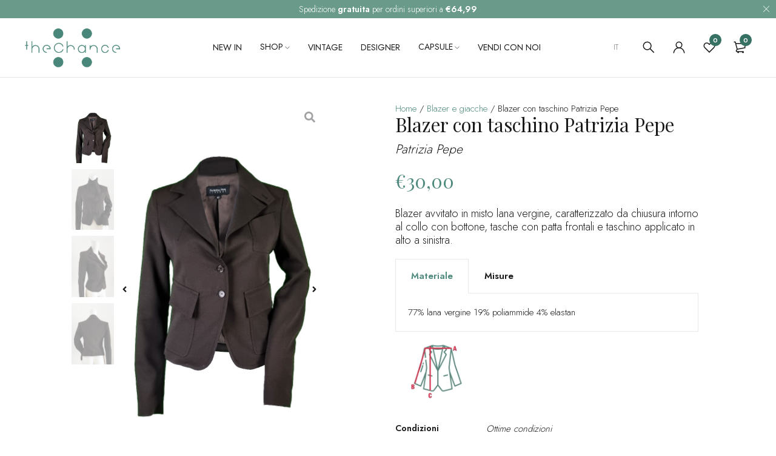

--- FILE ---
content_type: text/html; charset=UTF-8
request_url: https://www.thechanceclothing.com/prodotto/blazer-con-taschino-patrizia-pepe/
body_size: 54414
content:
<!DOCTYPE html>
<html lang="it-IT">
<head>
		<meta charset="UTF-8" />

	<meta name="viewport" content="width=device-width, initial-scale=1.0, maximum-scale=1" />

	<link rel="profile" href="//gmpg.org/xfn/11" />
					<script>document.documentElement.className = document.documentElement.className + ' yes-js js_active js'</script>
			<meta name='robots' content='index, follow, max-image-preview:large, max-snippet:-1, max-video-preview:-1' />
<link rel="alternate" hreflang="it" href="https://www.thechanceclothing.com/prodotto/blazer-con-taschino-patrizia-pepe/" />
<link rel="alternate" hreflang="x-default" href="https://www.thechanceclothing.com/prodotto/blazer-con-taschino-patrizia-pepe/" />

	<!-- This site is optimized with the Yoast SEO plugin v20.0 - https://yoast.com/wordpress/plugins/seo/ -->
	<title>Blazer con taschino Patrizia Pepe - The Chance Clothing</title><link rel="preload" as="style" href="https://fonts.googleapis.com/css?family=Jost%3A300%2C400%2C600%7CPlayfair%20Display%3A400%7CRoboto%3A100%2C100italic%2C200%2C200italic%2C300%2C300italic%2C400%2C400italic%2C500%2C500italic%2C600%2C600italic%2C700%2C700italic%2C800%2C800italic%2C900%2C900italic%7CRoboto%20Slab%3A100%2C100italic%2C200%2C200italic%2C300%2C300italic%2C400%2C400italic%2C500%2C500italic%2C600%2C600italic%2C700%2C700italic%2C800%2C800italic%2C900%2C900italic%7CPlayfair%20Display%3A100%2C100italic%2C200%2C200italic%2C300%2C300italic%2C400%2C400italic%2C500%2C500italic%2C600%2C600italic%2C700%2C700italic%2C800%2C800italic%2C900%2C900italic&#038;display=swap" /><link rel="stylesheet" href="https://fonts.googleapis.com/css?family=Jost%3A300%2C400%2C600%7CPlayfair%20Display%3A400%7CRoboto%3A100%2C100italic%2C200%2C200italic%2C300%2C300italic%2C400%2C400italic%2C500%2C500italic%2C600%2C600italic%2C700%2C700italic%2C800%2C800italic%2C900%2C900italic%7CRoboto%20Slab%3A100%2C100italic%2C200%2C200italic%2C300%2C300italic%2C400%2C400italic%2C500%2C500italic%2C600%2C600italic%2C700%2C700italic%2C800%2C800italic%2C900%2C900italic%7CPlayfair%20Display%3A100%2C100italic%2C200%2C200italic%2C300%2C300italic%2C400%2C400italic%2C500%2C500italic%2C600%2C600italic%2C700%2C700italic%2C800%2C800italic%2C900%2C900italic&#038;display=swap" media="print" onload="this.media='all'" /><noscript><link rel="stylesheet" href="https://fonts.googleapis.com/css?family=Jost%3A300%2C400%2C600%7CPlayfair%20Display%3A400%7CRoboto%3A100%2C100italic%2C200%2C200italic%2C300%2C300italic%2C400%2C400italic%2C500%2C500italic%2C600%2C600italic%2C700%2C700italic%2C800%2C800italic%2C900%2C900italic%7CRoboto%20Slab%3A100%2C100italic%2C200%2C200italic%2C300%2C300italic%2C400%2C400italic%2C500%2C500italic%2C600%2C600italic%2C700%2C700italic%2C800%2C800italic%2C900%2C900italic%7CPlayfair%20Display%3A100%2C100italic%2C200%2C200italic%2C300%2C300italic%2C400%2C400italic%2C500%2C500italic%2C600%2C600italic%2C700%2C700italic%2C800%2C800italic%2C900%2C900italic&#038;display=swap" /></noscript>
	<link rel="canonical" href="https://www.thechanceclothing.com/prodotto/blazer-con-taschino-patrizia-pepe/" />
	<meta property="og:locale" content="it_IT" />
	<meta property="og:type" content="article" />
	<meta property="og:title" content="Blazer con taschino Patrizia Pepe - The Chance Clothing" />
	<meta property="og:description" content="Blazer avvitato in misto lana vergine, caratterizzato da chiusura intorno al collo con bottone, tasche con patta frontali e taschino applicato in alto a sinistra." />
	<meta property="og:url" content="https://www.thechanceclothing.com/prodotto/blazer-con-taschino-patrizia-pepe/" />
	<meta property="og:site_name" content="The Chance Clothing" />
	<meta property="article:publisher" content="https://www.facebook.com/Thechanceclothing" />
	<meta property="article:modified_time" content="2022-10-31T08:45:43+00:00" />
	<meta property="og:image" content="https://www.thechanceclothing.com/wp-content/uploads/blazer-patrizia-pepe.jpg" />
	<meta property="og:image:width" content="700" />
	<meta property="og:image:height" content="1244" />
	<meta property="og:image:type" content="image/jpeg" />
	<meta name="twitter:card" content="summary_large_image" />
	<script type="application/ld+json" class="yoast-schema-graph">{"@context":"https://schema.org","@graph":[{"@type":"WebPage","@id":"https://www.thechanceclothing.com/prodotto/blazer-con-taschino-patrizia-pepe/","url":"https://www.thechanceclothing.com/prodotto/blazer-con-taschino-patrizia-pepe/","name":"Blazer con taschino Patrizia Pepe - The Chance Clothing","isPartOf":{"@id":"https://www.thechanceclothing.com/#website"},"primaryImageOfPage":{"@id":"https://www.thechanceclothing.com/prodotto/blazer-con-taschino-patrizia-pepe/#primaryimage"},"image":{"@id":"https://www.thechanceclothing.com/prodotto/blazer-con-taschino-patrizia-pepe/#primaryimage"},"thumbnailUrl":"https://www.thechanceclothing.com/wp-content/uploads/blazer-patrizia-pepe.jpg","datePublished":"2021-04-06T21:12:39+00:00","dateModified":"2022-10-31T08:45:43+00:00","breadcrumb":{"@id":"https://www.thechanceclothing.com/prodotto/blazer-con-taschino-patrizia-pepe/#breadcrumb"},"inLanguage":"it-IT","potentialAction":[{"@type":"ReadAction","target":["https://www.thechanceclothing.com/prodotto/blazer-con-taschino-patrizia-pepe/"]}]},{"@type":"ImageObject","inLanguage":"it-IT","@id":"https://www.thechanceclothing.com/prodotto/blazer-con-taschino-patrizia-pepe/#primaryimage","url":"https://www.thechanceclothing.com/wp-content/uploads/blazer-patrizia-pepe.jpg","contentUrl":"https://www.thechanceclothing.com/wp-content/uploads/blazer-patrizia-pepe.jpg","width":700,"height":1244,"caption":"blazer marrone patrizia pepe"},{"@type":"BreadcrumbList","@id":"https://www.thechanceclothing.com/prodotto/blazer-con-taschino-patrizia-pepe/#breadcrumb","itemListElement":[{"@type":"ListItem","position":1,"name":"Home","item":"https://www.thechanceclothing.com/"},{"@type":"ListItem","position":2,"name":"Shop","item":"https://www.thechanceclothing.com/negozio/"},{"@type":"ListItem","position":3,"name":"Blazer con taschino Patrizia Pepe"}]},{"@type":"WebSite","@id":"https://www.thechanceclothing.com/#website","url":"https://www.thechanceclothing.com/","name":"The Chance Clothing","description":"Second-hand, reinvented.","publisher":{"@id":"https://www.thechanceclothing.com/#organization"},"potentialAction":[{"@type":"SearchAction","target":{"@type":"EntryPoint","urlTemplate":"https://www.thechanceclothing.com/?s={search_term_string}"},"query-input":"required name=search_term_string"}],"inLanguage":"it-IT"},{"@type":"Organization","@id":"https://www.thechanceclothing.com/#organization","name":"The Chance Clothing","url":"https://www.thechanceclothing.com/","logo":{"@type":"ImageObject","inLanguage":"it-IT","@id":"https://www.thechanceclothing.com/#/schema/logo/image/","url":"https://www.thechanceclothing.com/wp-content/uploads/mail.png","contentUrl":"https://www.thechanceclothing.com/wp-content/uploads/mail.png","width":500,"height":140,"caption":"The Chance Clothing"},"image":{"@id":"https://www.thechanceclothing.com/#/schema/logo/image/"},"sameAs":["https://www.instagram.com/thechanceclothing/","https://www.facebook.com/Thechanceclothing"]}]}</script>
	<!-- / Yoast SEO plugin. -->


<link rel='dns-prefetch' href='//fonts.googleapis.com' />
<link href='https://fonts.gstatic.com' crossorigin rel='preconnect' />
<link rel="alternate" type="application/rss+xml" title="The Chance Clothing &raquo; Feed" href="https://www.thechanceclothing.com/feed/" />
<link rel="alternate" type="application/rss+xml" title="The Chance Clothing &raquo; Feed dei commenti" href="https://www.thechanceclothing.com/comments/feed/" />
<link rel="alternate" title="oEmbed (JSON)" type="application/json+oembed" href="https://www.thechanceclothing.com/wp-json/oembed/1.0/embed?url=https%3A%2F%2Fwww.thechanceclothing.com%2Fprodotto%2Fblazer-con-taschino-patrizia-pepe%2F" />
<link rel="alternate" title="oEmbed (XML)" type="text/xml+oembed" href="https://www.thechanceclothing.com/wp-json/oembed/1.0/embed?url=https%3A%2F%2Fwww.thechanceclothing.com%2Fprodotto%2Fblazer-con-taschino-patrizia-pepe%2F&#038;format=xml" />
<style id='wp-img-auto-sizes-contain-inline-css' type='text/css'>
img:is([sizes=auto i],[sizes^="auto," i]){contain-intrinsic-size:3000px 1500px}
/*# sourceURL=wp-img-auto-sizes-contain-inline-css */
</style>
<style id='wp-emoji-styles-inline-css' type='text/css'>

	img.wp-smiley, img.emoji {
		display: inline !important;
		border: none !important;
		box-shadow: none !important;
		height: 1em !important;
		width: 1em !important;
		margin: 0 0.07em !important;
		vertical-align: -0.1em !important;
		background: none !important;
		padding: 0 !important;
	}
/*# sourceURL=wp-emoji-styles-inline-css */
</style>
<link rel='stylesheet' id='wp-block-library-css' href='https://www.thechanceclothing.com/wp-includes/css/dist/block-library/style.min.css?ver=6.9' type='text/css' media='all' />
<link data-minify="1" rel='stylesheet' id='wc-blocks-style-css' href='https://www.thechanceclothing.com/wp-content/cache/min/1/wp-content/plugins/woocommerce/assets/client/blocks/wc-blocks.css?ver=1748257689' type='text/css' media='all' />
<style id='global-styles-inline-css' type='text/css'>
:root{--wp--preset--aspect-ratio--square: 1;--wp--preset--aspect-ratio--4-3: 4/3;--wp--preset--aspect-ratio--3-4: 3/4;--wp--preset--aspect-ratio--3-2: 3/2;--wp--preset--aspect-ratio--2-3: 2/3;--wp--preset--aspect-ratio--16-9: 16/9;--wp--preset--aspect-ratio--9-16: 9/16;--wp--preset--color--black: #000000;--wp--preset--color--cyan-bluish-gray: #abb8c3;--wp--preset--color--white: #ffffff;--wp--preset--color--pale-pink: #f78da7;--wp--preset--color--vivid-red: #cf2e2e;--wp--preset--color--luminous-vivid-orange: #ff6900;--wp--preset--color--luminous-vivid-amber: #fcb900;--wp--preset--color--light-green-cyan: #7bdcb5;--wp--preset--color--vivid-green-cyan: #00d084;--wp--preset--color--pale-cyan-blue: #8ed1fc;--wp--preset--color--vivid-cyan-blue: #0693e3;--wp--preset--color--vivid-purple: #9b51e0;--wp--preset--gradient--vivid-cyan-blue-to-vivid-purple: linear-gradient(135deg,rgb(6,147,227) 0%,rgb(155,81,224) 100%);--wp--preset--gradient--light-green-cyan-to-vivid-green-cyan: linear-gradient(135deg,rgb(122,220,180) 0%,rgb(0,208,130) 100%);--wp--preset--gradient--luminous-vivid-amber-to-luminous-vivid-orange: linear-gradient(135deg,rgb(252,185,0) 0%,rgb(255,105,0) 100%);--wp--preset--gradient--luminous-vivid-orange-to-vivid-red: linear-gradient(135deg,rgb(255,105,0) 0%,rgb(207,46,46) 100%);--wp--preset--gradient--very-light-gray-to-cyan-bluish-gray: linear-gradient(135deg,rgb(238,238,238) 0%,rgb(169,184,195) 100%);--wp--preset--gradient--cool-to-warm-spectrum: linear-gradient(135deg,rgb(74,234,220) 0%,rgb(151,120,209) 20%,rgb(207,42,186) 40%,rgb(238,44,130) 60%,rgb(251,105,98) 80%,rgb(254,248,76) 100%);--wp--preset--gradient--blush-light-purple: linear-gradient(135deg,rgb(255,206,236) 0%,rgb(152,150,240) 100%);--wp--preset--gradient--blush-bordeaux: linear-gradient(135deg,rgb(254,205,165) 0%,rgb(254,45,45) 50%,rgb(107,0,62) 100%);--wp--preset--gradient--luminous-dusk: linear-gradient(135deg,rgb(255,203,112) 0%,rgb(199,81,192) 50%,rgb(65,88,208) 100%);--wp--preset--gradient--pale-ocean: linear-gradient(135deg,rgb(255,245,203) 0%,rgb(182,227,212) 50%,rgb(51,167,181) 100%);--wp--preset--gradient--electric-grass: linear-gradient(135deg,rgb(202,248,128) 0%,rgb(113,206,126) 100%);--wp--preset--gradient--midnight: linear-gradient(135deg,rgb(2,3,129) 0%,rgb(40,116,252) 100%);--wp--preset--font-size--small: 13px;--wp--preset--font-size--medium: 20px;--wp--preset--font-size--large: 36px;--wp--preset--font-size--x-large: 42px;--wp--preset--spacing--20: 0.44rem;--wp--preset--spacing--30: 0.67rem;--wp--preset--spacing--40: 1rem;--wp--preset--spacing--50: 1.5rem;--wp--preset--spacing--60: 2.25rem;--wp--preset--spacing--70: 3.38rem;--wp--preset--spacing--80: 5.06rem;--wp--preset--shadow--natural: 6px 6px 9px rgba(0, 0, 0, 0.2);--wp--preset--shadow--deep: 12px 12px 50px rgba(0, 0, 0, 0.4);--wp--preset--shadow--sharp: 6px 6px 0px rgba(0, 0, 0, 0.2);--wp--preset--shadow--outlined: 6px 6px 0px -3px rgb(255, 255, 255), 6px 6px rgb(0, 0, 0);--wp--preset--shadow--crisp: 6px 6px 0px rgb(0, 0, 0);}:where(.is-layout-flex){gap: 0.5em;}:where(.is-layout-grid){gap: 0.5em;}body .is-layout-flex{display: flex;}.is-layout-flex{flex-wrap: wrap;align-items: center;}.is-layout-flex > :is(*, div){margin: 0;}body .is-layout-grid{display: grid;}.is-layout-grid > :is(*, div){margin: 0;}:where(.wp-block-columns.is-layout-flex){gap: 2em;}:where(.wp-block-columns.is-layout-grid){gap: 2em;}:where(.wp-block-post-template.is-layout-flex){gap: 1.25em;}:where(.wp-block-post-template.is-layout-grid){gap: 1.25em;}.has-black-color{color: var(--wp--preset--color--black) !important;}.has-cyan-bluish-gray-color{color: var(--wp--preset--color--cyan-bluish-gray) !important;}.has-white-color{color: var(--wp--preset--color--white) !important;}.has-pale-pink-color{color: var(--wp--preset--color--pale-pink) !important;}.has-vivid-red-color{color: var(--wp--preset--color--vivid-red) !important;}.has-luminous-vivid-orange-color{color: var(--wp--preset--color--luminous-vivid-orange) !important;}.has-luminous-vivid-amber-color{color: var(--wp--preset--color--luminous-vivid-amber) !important;}.has-light-green-cyan-color{color: var(--wp--preset--color--light-green-cyan) !important;}.has-vivid-green-cyan-color{color: var(--wp--preset--color--vivid-green-cyan) !important;}.has-pale-cyan-blue-color{color: var(--wp--preset--color--pale-cyan-blue) !important;}.has-vivid-cyan-blue-color{color: var(--wp--preset--color--vivid-cyan-blue) !important;}.has-vivid-purple-color{color: var(--wp--preset--color--vivid-purple) !important;}.has-black-background-color{background-color: var(--wp--preset--color--black) !important;}.has-cyan-bluish-gray-background-color{background-color: var(--wp--preset--color--cyan-bluish-gray) !important;}.has-white-background-color{background-color: var(--wp--preset--color--white) !important;}.has-pale-pink-background-color{background-color: var(--wp--preset--color--pale-pink) !important;}.has-vivid-red-background-color{background-color: var(--wp--preset--color--vivid-red) !important;}.has-luminous-vivid-orange-background-color{background-color: var(--wp--preset--color--luminous-vivid-orange) !important;}.has-luminous-vivid-amber-background-color{background-color: var(--wp--preset--color--luminous-vivid-amber) !important;}.has-light-green-cyan-background-color{background-color: var(--wp--preset--color--light-green-cyan) !important;}.has-vivid-green-cyan-background-color{background-color: var(--wp--preset--color--vivid-green-cyan) !important;}.has-pale-cyan-blue-background-color{background-color: var(--wp--preset--color--pale-cyan-blue) !important;}.has-vivid-cyan-blue-background-color{background-color: var(--wp--preset--color--vivid-cyan-blue) !important;}.has-vivid-purple-background-color{background-color: var(--wp--preset--color--vivid-purple) !important;}.has-black-border-color{border-color: var(--wp--preset--color--black) !important;}.has-cyan-bluish-gray-border-color{border-color: var(--wp--preset--color--cyan-bluish-gray) !important;}.has-white-border-color{border-color: var(--wp--preset--color--white) !important;}.has-pale-pink-border-color{border-color: var(--wp--preset--color--pale-pink) !important;}.has-vivid-red-border-color{border-color: var(--wp--preset--color--vivid-red) !important;}.has-luminous-vivid-orange-border-color{border-color: var(--wp--preset--color--luminous-vivid-orange) !important;}.has-luminous-vivid-amber-border-color{border-color: var(--wp--preset--color--luminous-vivid-amber) !important;}.has-light-green-cyan-border-color{border-color: var(--wp--preset--color--light-green-cyan) !important;}.has-vivid-green-cyan-border-color{border-color: var(--wp--preset--color--vivid-green-cyan) !important;}.has-pale-cyan-blue-border-color{border-color: var(--wp--preset--color--pale-cyan-blue) !important;}.has-vivid-cyan-blue-border-color{border-color: var(--wp--preset--color--vivid-cyan-blue) !important;}.has-vivid-purple-border-color{border-color: var(--wp--preset--color--vivid-purple) !important;}.has-vivid-cyan-blue-to-vivid-purple-gradient-background{background: var(--wp--preset--gradient--vivid-cyan-blue-to-vivid-purple) !important;}.has-light-green-cyan-to-vivid-green-cyan-gradient-background{background: var(--wp--preset--gradient--light-green-cyan-to-vivid-green-cyan) !important;}.has-luminous-vivid-amber-to-luminous-vivid-orange-gradient-background{background: var(--wp--preset--gradient--luminous-vivid-amber-to-luminous-vivid-orange) !important;}.has-luminous-vivid-orange-to-vivid-red-gradient-background{background: var(--wp--preset--gradient--luminous-vivid-orange-to-vivid-red) !important;}.has-very-light-gray-to-cyan-bluish-gray-gradient-background{background: var(--wp--preset--gradient--very-light-gray-to-cyan-bluish-gray) !important;}.has-cool-to-warm-spectrum-gradient-background{background: var(--wp--preset--gradient--cool-to-warm-spectrum) !important;}.has-blush-light-purple-gradient-background{background: var(--wp--preset--gradient--blush-light-purple) !important;}.has-blush-bordeaux-gradient-background{background: var(--wp--preset--gradient--blush-bordeaux) !important;}.has-luminous-dusk-gradient-background{background: var(--wp--preset--gradient--luminous-dusk) !important;}.has-pale-ocean-gradient-background{background: var(--wp--preset--gradient--pale-ocean) !important;}.has-electric-grass-gradient-background{background: var(--wp--preset--gradient--electric-grass) !important;}.has-midnight-gradient-background{background: var(--wp--preset--gradient--midnight) !important;}.has-small-font-size{font-size: var(--wp--preset--font-size--small) !important;}.has-medium-font-size{font-size: var(--wp--preset--font-size--medium) !important;}.has-large-font-size{font-size: var(--wp--preset--font-size--large) !important;}.has-x-large-font-size{font-size: var(--wp--preset--font-size--x-large) !important;}
/*# sourceURL=global-styles-inline-css */
</style>

<style id='classic-theme-styles-inline-css' type='text/css'>
/*! This file is auto-generated */
.wp-block-button__link{color:#fff;background-color:#32373c;border-radius:9999px;box-shadow:none;text-decoration:none;padding:calc(.667em + 2px) calc(1.333em + 2px);font-size:1.125em}.wp-block-file__button{background:#32373c;color:#fff;text-decoration:none}
/*# sourceURL=/wp-includes/css/classic-themes.min.css */
</style>
<style id='extendify-gutenberg-patterns-and-templates-utilities-inline-css' type='text/css'>
.ext-absolute {
  position: absolute !important;
}

.ext-relative {
  position: relative !important;
}

.ext-top-base {
  top: var(--wp--style--block-gap, 1.75rem) !important;
}

.ext-top-lg {
  top: var(--extendify--spacing--large, 3rem) !important;
}

.ext--top-base {
  top: calc(var(--wp--style--block-gap, 1.75rem) * -1) !important;
}

.ext--top-lg {
  top: calc(var(--extendify--spacing--large, 3rem) * -1) !important;
}

.ext-right-base {
  right: var(--wp--style--block-gap, 1.75rem) !important;
}

.ext-right-lg {
  right: var(--extendify--spacing--large, 3rem) !important;
}

.ext--right-base {
  right: calc(var(--wp--style--block-gap, 1.75rem) * -1) !important;
}

.ext--right-lg {
  right: calc(var(--extendify--spacing--large, 3rem) * -1) !important;
}

.ext-bottom-base {
  bottom: var(--wp--style--block-gap, 1.75rem) !important;
}

.ext-bottom-lg {
  bottom: var(--extendify--spacing--large, 3rem) !important;
}

.ext--bottom-base {
  bottom: calc(var(--wp--style--block-gap, 1.75rem) * -1) !important;
}

.ext--bottom-lg {
  bottom: calc(var(--extendify--spacing--large, 3rem) * -1) !important;
}

.ext-left-base {
  left: var(--wp--style--block-gap, 1.75rem) !important;
}

.ext-left-lg {
  left: var(--extendify--spacing--large, 3rem) !important;
}

.ext--left-base {
  left: calc(var(--wp--style--block-gap, 1.75rem) * -1) !important;
}

.ext--left-lg {
  left: calc(var(--extendify--spacing--large, 3rem) * -1) !important;
}

.ext-order-1 {
  order: 1 !important;
}

.ext-order-2 {
  order: 2 !important;
}

.ext-col-auto {
  grid-column: auto !important;
}

.ext-col-span-1 {
  grid-column: span 1 / span 1 !important;
}

.ext-col-span-2 {
  grid-column: span 2 / span 2 !important;
}

.ext-col-span-3 {
  grid-column: span 3 / span 3 !important;
}

.ext-col-span-4 {
  grid-column: span 4 / span 4 !important;
}

.ext-col-span-5 {
  grid-column: span 5 / span 5 !important;
}

.ext-col-span-6 {
  grid-column: span 6 / span 6 !important;
}

.ext-col-span-7 {
  grid-column: span 7 / span 7 !important;
}

.ext-col-span-8 {
  grid-column: span 8 / span 8 !important;
}

.ext-col-span-9 {
  grid-column: span 9 / span 9 !important;
}

.ext-col-span-10 {
  grid-column: span 10 / span 10 !important;
}

.ext-col-span-11 {
  grid-column: span 11 / span 11 !important;
}

.ext-col-span-12 {
  grid-column: span 12 / span 12 !important;
}

.ext-col-span-full {
  grid-column: 1 / -1 !important;
}

.ext-col-start-1 {
  grid-column-start: 1 !important;
}

.ext-col-start-2 {
  grid-column-start: 2 !important;
}

.ext-col-start-3 {
  grid-column-start: 3 !important;
}

.ext-col-start-4 {
  grid-column-start: 4 !important;
}

.ext-col-start-5 {
  grid-column-start: 5 !important;
}

.ext-col-start-6 {
  grid-column-start: 6 !important;
}

.ext-col-start-7 {
  grid-column-start: 7 !important;
}

.ext-col-start-8 {
  grid-column-start: 8 !important;
}

.ext-col-start-9 {
  grid-column-start: 9 !important;
}

.ext-col-start-10 {
  grid-column-start: 10 !important;
}

.ext-col-start-11 {
  grid-column-start: 11 !important;
}

.ext-col-start-12 {
  grid-column-start: 12 !important;
}

.ext-col-start-13 {
  grid-column-start: 13 !important;
}

.ext-col-start-auto {
  grid-column-start: auto !important;
}

.ext-col-end-1 {
  grid-column-end: 1 !important;
}

.ext-col-end-2 {
  grid-column-end: 2 !important;
}

.ext-col-end-3 {
  grid-column-end: 3 !important;
}

.ext-col-end-4 {
  grid-column-end: 4 !important;
}

.ext-col-end-5 {
  grid-column-end: 5 !important;
}

.ext-col-end-6 {
  grid-column-end: 6 !important;
}

.ext-col-end-7 {
  grid-column-end: 7 !important;
}

.ext-col-end-8 {
  grid-column-end: 8 !important;
}

.ext-col-end-9 {
  grid-column-end: 9 !important;
}

.ext-col-end-10 {
  grid-column-end: 10 !important;
}

.ext-col-end-11 {
  grid-column-end: 11 !important;
}

.ext-col-end-12 {
  grid-column-end: 12 !important;
}

.ext-col-end-13 {
  grid-column-end: 13 !important;
}

.ext-col-end-auto {
  grid-column-end: auto !important;
}

.ext-row-auto {
  grid-row: auto !important;
}

.ext-row-span-1 {
  grid-row: span 1 / span 1 !important;
}

.ext-row-span-2 {
  grid-row: span 2 / span 2 !important;
}

.ext-row-span-3 {
  grid-row: span 3 / span 3 !important;
}

.ext-row-span-4 {
  grid-row: span 4 / span 4 !important;
}

.ext-row-span-5 {
  grid-row: span 5 / span 5 !important;
}

.ext-row-span-6 {
  grid-row: span 6 / span 6 !important;
}

.ext-row-span-full {
  grid-row: 1 / -1 !important;
}

.ext-row-start-1 {
  grid-row-start: 1 !important;
}

.ext-row-start-2 {
  grid-row-start: 2 !important;
}

.ext-row-start-3 {
  grid-row-start: 3 !important;
}

.ext-row-start-4 {
  grid-row-start: 4 !important;
}

.ext-row-start-5 {
  grid-row-start: 5 !important;
}

.ext-row-start-6 {
  grid-row-start: 6 !important;
}

.ext-row-start-7 {
  grid-row-start: 7 !important;
}

.ext-row-start-auto {
  grid-row-start: auto !important;
}

.ext-row-end-1 {
  grid-row-end: 1 !important;
}

.ext-row-end-2 {
  grid-row-end: 2 !important;
}

.ext-row-end-3 {
  grid-row-end: 3 !important;
}

.ext-row-end-4 {
  grid-row-end: 4 !important;
}

.ext-row-end-5 {
  grid-row-end: 5 !important;
}

.ext-row-end-6 {
  grid-row-end: 6 !important;
}

.ext-row-end-7 {
  grid-row-end: 7 !important;
}

.ext-row-end-auto {
  grid-row-end: auto !important;
}

.ext-m-0:not([style*="margin"]) {
  margin: 0 !important;
}

.ext-m-auto:not([style*="margin"]) {
  margin: auto !important;
}

.ext-m-base:not([style*="margin"]) {
  margin: var(--wp--style--block-gap, 1.75rem) !important;
}

.ext-m-lg:not([style*="margin"]) {
  margin: var(--extendify--spacing--large, 3rem) !important;
}

.ext--m-base:not([style*="margin"]) {
  margin: calc(var(--wp--style--block-gap, 1.75rem) * -1) !important;
}

.ext--m-lg:not([style*="margin"]) {
  margin: calc(var(--extendify--spacing--large, 3rem) * -1) !important;
}

.ext-mx-0:not([style*="margin"]) {
  margin-left: 0 !important;
  margin-right: 0 !important;
}

.ext-mx-auto:not([style*="margin"]) {
  margin-left: auto !important;
  margin-right: auto !important;
}

.ext-mx-base:not([style*="margin"]) {
  margin-left: var(--wp--style--block-gap, 1.75rem) !important;
  margin-right: var(--wp--style--block-gap, 1.75rem) !important;
}

.ext-mx-lg:not([style*="margin"]) {
  margin-left: var(--extendify--spacing--large, 3rem) !important;
  margin-right: var(--extendify--spacing--large, 3rem) !important;
}

.ext--mx-base:not([style*="margin"]) {
  margin-left: calc(var(--wp--style--block-gap, 1.75rem) * -1) !important;
  margin-right: calc(var(--wp--style--block-gap, 1.75rem) * -1) !important;
}

.ext--mx-lg:not([style*="margin"]) {
  margin-left: calc(var(--extendify--spacing--large, 3rem) * -1) !important;
  margin-right: calc(var(--extendify--spacing--large, 3rem) * -1) !important;
}

.ext-my-0:not([style*="margin"]) {
  margin-top: 0 !important;
  margin-bottom: 0 !important;
}

.ext-my-auto:not([style*="margin"]) {
  margin-top: auto !important;
  margin-bottom: auto !important;
}

.ext-my-base:not([style*="margin"]) {
  margin-top: var(--wp--style--block-gap, 1.75rem) !important;
  margin-bottom: var(--wp--style--block-gap, 1.75rem) !important;
}

.ext-my-lg:not([style*="margin"]) {
  margin-top: var(--extendify--spacing--large, 3rem) !important;
  margin-bottom: var(--extendify--spacing--large, 3rem) !important;
}

.ext--my-base:not([style*="margin"]) {
  margin-top: calc(var(--wp--style--block-gap, 1.75rem) * -1) !important;
  margin-bottom: calc(var(--wp--style--block-gap, 1.75rem) * -1) !important;
}

.ext--my-lg:not([style*="margin"]) {
  margin-top: calc(var(--extendify--spacing--large, 3rem) * -1) !important;
  margin-bottom: calc(var(--extendify--spacing--large, 3rem) * -1) !important;
}

.ext-mt-0:not([style*="margin"]) {
  margin-top: 0 !important;
}

.ext-mt-auto:not([style*="margin"]) {
  margin-top: auto !important;
}

.ext-mt-base:not([style*="margin"]) {
  margin-top: var(--wp--style--block-gap, 1.75rem) !important;
}

.ext-mt-lg:not([style*="margin"]) {
  margin-top: var(--extendify--spacing--large, 3rem) !important;
}

.ext--mt-base:not([style*="margin"]) {
  margin-top: calc(var(--wp--style--block-gap, 1.75rem) * -1) !important;
}

.ext--mt-lg:not([style*="margin"]) {
  margin-top: calc(var(--extendify--spacing--large, 3rem) * -1) !important;
}

.ext-mr-0:not([style*="margin"]) {
  margin-right: 0 !important;
}

.ext-mr-auto:not([style*="margin"]) {
  margin-right: auto !important;
}

.ext-mr-base:not([style*="margin"]) {
  margin-right: var(--wp--style--block-gap, 1.75rem) !important;
}

.ext-mr-lg:not([style*="margin"]) {
  margin-right: var(--extendify--spacing--large, 3rem) !important;
}

.ext--mr-base:not([style*="margin"]) {
  margin-right: calc(var(--wp--style--block-gap, 1.75rem) * -1) !important;
}

.ext--mr-lg:not([style*="margin"]) {
  margin-right: calc(var(--extendify--spacing--large, 3rem) * -1) !important;
}

.ext-mb-0:not([style*="margin"]) {
  margin-bottom: 0 !important;
}

.ext-mb-auto:not([style*="margin"]) {
  margin-bottom: auto !important;
}

.ext-mb-base:not([style*="margin"]) {
  margin-bottom: var(--wp--style--block-gap, 1.75rem) !important;
}

.ext-mb-lg:not([style*="margin"]) {
  margin-bottom: var(--extendify--spacing--large, 3rem) !important;
}

.ext--mb-base:not([style*="margin"]) {
  margin-bottom: calc(var(--wp--style--block-gap, 1.75rem) * -1) !important;
}

.ext--mb-lg:not([style*="margin"]) {
  margin-bottom: calc(var(--extendify--spacing--large, 3rem) * -1) !important;
}

.ext-ml-0:not([style*="margin"]) {
  margin-left: 0 !important;
}

.ext-ml-auto:not([style*="margin"]) {
  margin-left: auto !important;
}

.ext-ml-base:not([style*="margin"]) {
  margin-left: var(--wp--style--block-gap, 1.75rem) !important;
}

.ext-ml-lg:not([style*="margin"]) {
  margin-left: var(--extendify--spacing--large, 3rem) !important;
}

.ext--ml-base:not([style*="margin"]) {
  margin-left: calc(var(--wp--style--block-gap, 1.75rem) * -1) !important;
}

.ext--ml-lg:not([style*="margin"]) {
  margin-left: calc(var(--extendify--spacing--large, 3rem) * -1) !important;
}

.ext-block {
  display: block !important;
}

.ext-inline-block {
  display: inline-block !important;
}

.ext-inline {
  display: inline !important;
}

.ext-flex {
  display: flex !important;
}

.ext-inline-flex {
  display: inline-flex !important;
}

.ext-grid {
  display: grid !important;
}

.ext-inline-grid {
  display: inline-grid !important;
}

.ext-hidden {
  display: none !important;
}

.ext-w-auto {
  width: auto !important;
}

.ext-w-full {
  width: 100% !important;
}

.ext-max-w-full {
  max-width: 100% !important;
}

.ext-flex-1 {
  flex: 1 1 0% !important;
}

.ext-flex-auto {
  flex: 1 1 auto !important;
}

.ext-flex-initial {
  flex: 0 1 auto !important;
}

.ext-flex-none {
  flex: none !important;
}

.ext-flex-shrink-0 {
  flex-shrink: 0 !important;
}

.ext-flex-shrink {
  flex-shrink: 1 !important;
}

.ext-flex-grow-0 {
  flex-grow: 0 !important;
}

.ext-flex-grow {
  flex-grow: 1 !important;
}

.ext-list-none {
  list-style-type: none !important;
}

.ext-grid-cols-1 {
  grid-template-columns: repeat(1, minmax(0, 1fr)) !important;
}

.ext-grid-cols-2 {
  grid-template-columns: repeat(2, minmax(0, 1fr)) !important;
}

.ext-grid-cols-3 {
  grid-template-columns: repeat(3, minmax(0, 1fr)) !important;
}

.ext-grid-cols-4 {
  grid-template-columns: repeat(4, minmax(0, 1fr)) !important;
}

.ext-grid-cols-5 {
  grid-template-columns: repeat(5, minmax(0, 1fr)) !important;
}

.ext-grid-cols-6 {
  grid-template-columns: repeat(6, minmax(0, 1fr)) !important;
}

.ext-grid-cols-7 {
  grid-template-columns: repeat(7, minmax(0, 1fr)) !important;
}

.ext-grid-cols-8 {
  grid-template-columns: repeat(8, minmax(0, 1fr)) !important;
}

.ext-grid-cols-9 {
  grid-template-columns: repeat(9, minmax(0, 1fr)) !important;
}

.ext-grid-cols-10 {
  grid-template-columns: repeat(10, minmax(0, 1fr)) !important;
}

.ext-grid-cols-11 {
  grid-template-columns: repeat(11, minmax(0, 1fr)) !important;
}

.ext-grid-cols-12 {
  grid-template-columns: repeat(12, minmax(0, 1fr)) !important;
}

.ext-grid-cols-none {
  grid-template-columns: none !important;
}

.ext-grid-rows-1 {
  grid-template-rows: repeat(1, minmax(0, 1fr)) !important;
}

.ext-grid-rows-2 {
  grid-template-rows: repeat(2, minmax(0, 1fr)) !important;
}

.ext-grid-rows-3 {
  grid-template-rows: repeat(3, minmax(0, 1fr)) !important;
}

.ext-grid-rows-4 {
  grid-template-rows: repeat(4, minmax(0, 1fr)) !important;
}

.ext-grid-rows-5 {
  grid-template-rows: repeat(5, minmax(0, 1fr)) !important;
}

.ext-grid-rows-6 {
  grid-template-rows: repeat(6, minmax(0, 1fr)) !important;
}

.ext-grid-rows-none {
  grid-template-rows: none !important;
}

.ext-flex-row {
  flex-direction: row !important;
}

.ext-flex-row-reverse {
  flex-direction: row-reverse !important;
}

.ext-flex-col {
  flex-direction: column !important;
}

.ext-flex-col-reverse {
  flex-direction: column-reverse !important;
}

.ext-flex-wrap {
  flex-wrap: wrap !important;
}

.ext-flex-wrap-reverse {
  flex-wrap: wrap-reverse !important;
}

.ext-flex-nowrap {
  flex-wrap: nowrap !important;
}

.ext-items-start {
  align-items: flex-start !important;
}

.ext-items-end {
  align-items: flex-end !important;
}

.ext-items-center {
  align-items: center !important;
}

.ext-items-baseline {
  align-items: baseline !important;
}

.ext-items-stretch {
  align-items: stretch !important;
}

.ext-justify-start {
  justify-content: flex-start !important;
}

.ext-justify-end {
  justify-content: flex-end !important;
}

.ext-justify-center {
  justify-content: center !important;
}

.ext-justify-between {
  justify-content: space-between !important;
}

.ext-justify-around {
  justify-content: space-around !important;
}

.ext-justify-evenly {
  justify-content: space-evenly !important;
}

.ext-justify-items-start {
  justify-items: start !important;
}

.ext-justify-items-end {
  justify-items: end !important;
}

.ext-justify-items-center {
  justify-items: center !important;
}

.ext-justify-items-stretch {
  justify-items: stretch !important;
}

.ext-gap-0 {
  gap: 0 !important;
}

.ext-gap-base {
  gap: var(--wp--style--block-gap, 1.75rem) !important;
}

.ext-gap-lg {
  gap: var(--extendify--spacing--large, 3rem) !important;
}

.ext-gap-x-0 {
  -moz-column-gap: 0 !important;
       column-gap: 0 !important;
}

.ext-gap-x-base {
  -moz-column-gap: var(--wp--style--block-gap, 1.75rem) !important;
       column-gap: var(--wp--style--block-gap, 1.75rem) !important;
}

.ext-gap-x-lg {
  -moz-column-gap: var(--extendify--spacing--large, 3rem) !important;
       column-gap: var(--extendify--spacing--large, 3rem) !important;
}

.ext-gap-y-0 {
  row-gap: 0 !important;
}

.ext-gap-y-base {
  row-gap: var(--wp--style--block-gap, 1.75rem) !important;
}

.ext-gap-y-lg {
  row-gap: var(--extendify--spacing--large, 3rem) !important;
}

.ext-justify-self-auto {
  justify-self: auto !important;
}

.ext-justify-self-start {
  justify-self: start !important;
}

.ext-justify-self-end {
  justify-self: end !important;
}

.ext-justify-self-center {
  justify-self: center !important;
}

.ext-justify-self-stretch {
  justify-self: stretch !important;
}

.ext-rounded-none {
  border-radius: 0px !important;
}

.ext-rounded-full {
  border-radius: 9999px !important;
}

.ext-rounded-t-none {
  border-top-left-radius: 0px !important;
  border-top-right-radius: 0px !important;
}

.ext-rounded-t-full {
  border-top-left-radius: 9999px !important;
  border-top-right-radius: 9999px !important;
}

.ext-rounded-r-none {
  border-top-right-radius: 0px !important;
  border-bottom-right-radius: 0px !important;
}

.ext-rounded-r-full {
  border-top-right-radius: 9999px !important;
  border-bottom-right-radius: 9999px !important;
}

.ext-rounded-b-none {
  border-bottom-right-radius: 0px !important;
  border-bottom-left-radius: 0px !important;
}

.ext-rounded-b-full {
  border-bottom-right-radius: 9999px !important;
  border-bottom-left-radius: 9999px !important;
}

.ext-rounded-l-none {
  border-top-left-radius: 0px !important;
  border-bottom-left-radius: 0px !important;
}

.ext-rounded-l-full {
  border-top-left-radius: 9999px !important;
  border-bottom-left-radius: 9999px !important;
}

.ext-rounded-tl-none {
  border-top-left-radius: 0px !important;
}

.ext-rounded-tl-full {
  border-top-left-radius: 9999px !important;
}

.ext-rounded-tr-none {
  border-top-right-radius: 0px !important;
}

.ext-rounded-tr-full {
  border-top-right-radius: 9999px !important;
}

.ext-rounded-br-none {
  border-bottom-right-radius: 0px !important;
}

.ext-rounded-br-full {
  border-bottom-right-radius: 9999px !important;
}

.ext-rounded-bl-none {
  border-bottom-left-radius: 0px !important;
}

.ext-rounded-bl-full {
  border-bottom-left-radius: 9999px !important;
}

.ext-border-0 {
  border-width: 0px !important;
}

.ext-border-t-0 {
  border-top-width: 0px !important;
}

.ext-border-r-0 {
  border-right-width: 0px !important;
}

.ext-border-b-0 {
  border-bottom-width: 0px !important;
}

.ext-border-l-0 {
  border-left-width: 0px !important;
}

.ext-p-0:not([style*="padding"]) {
  padding: 0 !important;
}

.ext-p-base:not([style*="padding"]) {
  padding: var(--wp--style--block-gap, 1.75rem) !important;
}

.ext-p-lg:not([style*="padding"]) {
  padding: var(--extendify--spacing--large, 3rem) !important;
}

.ext-px-0:not([style*="padding"]) {
  padding-left: 0 !important;
  padding-right: 0 !important;
}

.ext-px-base:not([style*="padding"]) {
  padding-left: var(--wp--style--block-gap, 1.75rem) !important;
  padding-right: var(--wp--style--block-gap, 1.75rem) !important;
}

.ext-px-lg:not([style*="padding"]) {
  padding-left: var(--extendify--spacing--large, 3rem) !important;
  padding-right: var(--extendify--spacing--large, 3rem) !important;
}

.ext-py-0:not([style*="padding"]) {
  padding-top: 0 !important;
  padding-bottom: 0 !important;
}

.ext-py-base:not([style*="padding"]) {
  padding-top: var(--wp--style--block-gap, 1.75rem) !important;
  padding-bottom: var(--wp--style--block-gap, 1.75rem) !important;
}

.ext-py-lg:not([style*="padding"]) {
  padding-top: var(--extendify--spacing--large, 3rem) !important;
  padding-bottom: var(--extendify--spacing--large, 3rem) !important;
}

.ext-pt-0:not([style*="padding"]) {
  padding-top: 0 !important;
}

.ext-pt-base:not([style*="padding"]) {
  padding-top: var(--wp--style--block-gap, 1.75rem) !important;
}

.ext-pt-lg:not([style*="padding"]) {
  padding-top: var(--extendify--spacing--large, 3rem) !important;
}

.ext-pr-0:not([style*="padding"]) {
  padding-right: 0 !important;
}

.ext-pr-base:not([style*="padding"]) {
  padding-right: var(--wp--style--block-gap, 1.75rem) !important;
}

.ext-pr-lg:not([style*="padding"]) {
  padding-right: var(--extendify--spacing--large, 3rem) !important;
}

.ext-pb-0:not([style*="padding"]) {
  padding-bottom: 0 !important;
}

.ext-pb-base:not([style*="padding"]) {
  padding-bottom: var(--wp--style--block-gap, 1.75rem) !important;
}

.ext-pb-lg:not([style*="padding"]) {
  padding-bottom: var(--extendify--spacing--large, 3rem) !important;
}

.ext-pl-0:not([style*="padding"]) {
  padding-left: 0 !important;
}

.ext-pl-base:not([style*="padding"]) {
  padding-left: var(--wp--style--block-gap, 1.75rem) !important;
}

.ext-pl-lg:not([style*="padding"]) {
  padding-left: var(--extendify--spacing--large, 3rem) !important;
}

.ext-text-left {
  text-align: left !important;
}

.ext-text-center {
  text-align: center !important;
}

.ext-text-right {
  text-align: right !important;
}

.ext-leading-none {
  line-height: 1 !important;
}

.ext-leading-tight {
  line-height: 1.25 !important;
}

.ext-leading-snug {
  line-height: 1.375 !important;
}

.ext-leading-normal {
  line-height: 1.5 !important;
}

.ext-leading-relaxed {
  line-height: 1.625 !important;
}

.ext-leading-loose {
  line-height: 2 !important;
}

.ext-aspect-square img {
  aspect-ratio: 1 / 1 !important;
  -o-object-fit: cover !important;
     object-fit: cover !important;
}

.ext-aspect-landscape img {
  aspect-ratio: 4 / 3 !important;
  -o-object-fit: cover !important;
     object-fit: cover !important;
}

.ext-aspect-landscape-wide img {
  aspect-ratio: 16 / 9 !important;
  -o-object-fit: cover !important;
     object-fit: cover !important;
}

.ext-aspect-portrait img {
  aspect-ratio: 3 / 4 !important;
  -o-object-fit: cover !important;
     object-fit: cover !important;
}

.ext-aspect-square .components-resizable-box__container,
.ext-aspect-landscape .components-resizable-box__container,
.ext-aspect-landscape-wide .components-resizable-box__container,
.ext-aspect-portrait .components-resizable-box__container {
  height: auto !important;
}

.clip-path--rhombus img {
  -webkit-clip-path: polygon(15% 6%, 80% 29%, 84% 93%, 23% 69%) !important;
          clip-path: polygon(15% 6%, 80% 29%, 84% 93%, 23% 69%) !important;
}

.clip-path--diamond img {
  -webkit-clip-path: polygon(5% 29%, 60% 2%, 91% 64%, 36% 89%) !important;
          clip-path: polygon(5% 29%, 60% 2%, 91% 64%, 36% 89%) !important;
}

.clip-path--rhombus-alt img {
  -webkit-clip-path: polygon(14% 9%, 85% 24%, 91% 89%, 19% 76%) !important;
          clip-path: polygon(14% 9%, 85% 24%, 91% 89%, 19% 76%) !important;
}

/*
The .ext utility is a top-level class that we use to target contents within our patterns.
We use it here to ensure columns blocks display well across themes.
*/

.wp-block-columns[class*="fullwidth-cols"] {
  /* no suggestion */
  margin-bottom: unset !important;
}

.wp-block-column.editor\:pointer-events-none {
  /* no suggestion */
  margin-top: 0 !important;
  margin-bottom: 0 !important;
}

.is-root-container.block-editor-block-list__layout
    > [data-align="full"]:not(:first-of-type)
    > .wp-block-column.editor\:pointer-events-none,
.is-root-container.block-editor-block-list__layout
    > [data-align="wide"]
    > .wp-block-column.editor\:pointer-events-none {
  /* no suggestion */
  margin-top: calc(-1 * var(--wp--style--block-gap, 28px)) !important;
}

.is-root-container.block-editor-block-list__layout
    > [data-align="full"]:not(:first-of-type)
    > .ext-my-0,
.is-root-container.block-editor-block-list__layout
    > [data-align="wide"]
    > .ext-my-0:not([style*="margin"]) {
  /* no suggestion */
  margin-top: calc(-1 * var(--wp--style--block-gap, 28px)) !important;
}

/* Some popular themes use padding instead of core margin for columns; remove it */

.ext .wp-block-columns .wp-block-column[style*="padding"] {
  /* no suggestion */
  padding-left: 0 !important;
  padding-right: 0 !important;
}

/* Some popular themes add double spacing between columns; remove it */

.ext
    .wp-block-columns
    + .wp-block-columns:not([class*="mt-"]):not([class*="my-"]):not([style*="margin"]) {
  /* no suggestion */
  margin-top: 0 !important;
}

[class*="fullwidth-cols"] .wp-block-column:first-child,
[class*="fullwidth-cols"] .wp-block-group:first-child {
  /* no suggestion */
}

[class*="fullwidth-cols"] .wp-block-column:first-child, [class*="fullwidth-cols"] .wp-block-group:first-child {
  margin-top: 0 !important;
}

[class*="fullwidth-cols"] .wp-block-column:last-child,
[class*="fullwidth-cols"] .wp-block-group:last-child {
  /* no suggestion */
}

[class*="fullwidth-cols"] .wp-block-column:last-child, [class*="fullwidth-cols"] .wp-block-group:last-child {
  margin-bottom: 0 !important;
}

[class*="fullwidth-cols"] .wp-block-column:first-child > * {
  /* no suggestion */
  margin-top: 0 !important;
}

[class*="fullwidth-cols"] .wp-block-column > *:first-child {
  /* no suggestion */
  margin-top: 0 !important;
}

[class*="fullwidth-cols"] .wp-block-column > *:last-child {
  /* no suggestion */
  margin-bottom: 0 !important;
}

.ext .is-not-stacked-on-mobile .wp-block-column {
  /* no suggestion */
  margin-bottom: 0 !important;
}

/* Add base margin bottom to all columns */

.wp-block-columns[class*="fullwidth-cols"]:not(.is-not-stacked-on-mobile)
    > .wp-block-column:not(:last-child) {
  /* no suggestion */
  margin-bottom: var(--wp--style--block-gap, 1.75rem) !important;
}

@media (min-width: 782px) {
  .wp-block-columns[class*="fullwidth-cols"]:not(.is-not-stacked-on-mobile)
        > .wp-block-column:not(:last-child) {
    /* no suggestion */
    margin-bottom: 0 !important;
  }
}

/* Remove margin bottom from "not-stacked" columns */

.wp-block-columns[class*="fullwidth-cols"].is-not-stacked-on-mobile
    > .wp-block-column {
  /* no suggestion */
  margin-bottom: 0 !important;
}

@media (min-width: 600px) and (max-width: 781px) {
  .wp-block-columns[class*="fullwidth-cols"]:not(.is-not-stacked-on-mobile)
        > .wp-block-column:nth-child(even) {
    /* no suggestion */
    margin-left: var(--wp--style--block-gap, 2em) !important;
  }
}

/*
    The `tablet:fullwidth-cols` and `desktop:fullwidth-cols` utilities are used
    to counter the core/columns responsive for at our breakpoints.
*/

@media (max-width: 781px) {
  .tablet\:fullwidth-cols.wp-block-columns:not(.is-not-stacked-on-mobile) {
    flex-wrap: wrap !important;
  }

  .tablet\:fullwidth-cols.wp-block-columns:not(.is-not-stacked-on-mobile)
        > .wp-block-column {
    margin-left: 0 !important;
  }

  .tablet\:fullwidth-cols.wp-block-columns:not(.is-not-stacked-on-mobile)
        > .wp-block-column:not([style*="margin"]) {
    /* no suggestion */
    margin-left: 0 !important;
  }

  .tablet\:fullwidth-cols.wp-block-columns:not(.is-not-stacked-on-mobile)
        > .wp-block-column {
    flex-basis: 100% !important; /* Required to negate core/columns flex-basis */
  }
}

@media (max-width: 1079px) {
  .desktop\:fullwidth-cols.wp-block-columns:not(.is-not-stacked-on-mobile) {
    flex-wrap: wrap !important;
  }

  .desktop\:fullwidth-cols.wp-block-columns:not(.is-not-stacked-on-mobile)
        > .wp-block-column {
    margin-left: 0 !important;
  }

  .desktop\:fullwidth-cols.wp-block-columns:not(.is-not-stacked-on-mobile)
        > .wp-block-column:not([style*="margin"]) {
    /* no suggestion */
    margin-left: 0 !important;
  }

  .desktop\:fullwidth-cols.wp-block-columns:not(.is-not-stacked-on-mobile)
        > .wp-block-column {
    flex-basis: 100% !important; /* Required to negate core/columns flex-basis */
  }

  .desktop\:fullwidth-cols.wp-block-columns:not(.is-not-stacked-on-mobile)
        > .wp-block-column:not(:last-child) {
    margin-bottom: var(--wp--style--block-gap, 1.75rem) !important;
  }
}

.direction-rtl {
  direction: rtl !important;
}

.direction-ltr {
  direction: ltr !important;
}

/* Use "is-style-" prefix to support adding this style to the core/list block */

.is-style-inline-list {
  padding-left: 0 !important;
}

.is-style-inline-list li {
  /* no suggestion */
  list-style-type: none !important;
}

@media (min-width: 782px) {
  .is-style-inline-list li {
    margin-right: var(--wp--style--block-gap, 1.75rem) !important;
    display: inline !important;
  }
}

.is-style-inline-list li:first-child {
  /* no suggestion */
}

@media (min-width: 782px) {
  .is-style-inline-list li:first-child {
    margin-left: 0 !important;
  }
}

.is-style-inline-list li:last-child {
  /* no suggestion */
}

@media (min-width: 782px) {
  .is-style-inline-list li:last-child {
    margin-right: 0 !important;
  }
}

.bring-to-front {
  position: relative !important;
  z-index: 10 !important;
}

.text-stroke {
  -webkit-text-stroke-width: var(
        --wp--custom--typography--text-stroke-width,
        2px
    ) !important;
  -webkit-text-stroke-color: var(--wp--preset--color--background) !important;
}

.text-stroke--primary {
  -webkit-text-stroke-width: var(
        --wp--custom--typography--text-stroke-width,
        2px
    ) !important;
  -webkit-text-stroke-color: var(--wp--preset--color--primary) !important;
}

.text-stroke--secondary {
  -webkit-text-stroke-width: var(
        --wp--custom--typography--text-stroke-width,
        2px
    ) !important;
  -webkit-text-stroke-color: var(--wp--preset--color--secondary) !important;
}

.editor\:no-caption .block-editor-rich-text__editable {
  display: none !important;
}

.editor\:no-inserter > .block-list-appender,
.editor\:no-inserter .wp-block-group__inner-container > .block-list-appender {
  display: none !important;
}

.editor\:no-inserter .wp-block-cover__inner-container > .block-list-appender {
  display: none !important;
}

.editor\:no-inserter .wp-block-column:not(.is-selected) > .block-list-appender {
  display: none !important;
}

.editor\:no-resize .components-resizable-box__handle::after,
.editor\:no-resize .components-resizable-box__side-handle::before,
.editor\:no-resize .components-resizable-box__handle {
  display: none !important;
  pointer-events: none !important;
}

.editor\:no-resize .components-resizable-box__container {
  display: block !important;
}

.editor\:pointer-events-none {
  pointer-events: none !important;
}

.is-style-angled {
  /* no suggestion */
  align-items: center !important;
  justify-content: flex-end !important;
}

.ext .is-style-angled > [class*="_inner-container"] {
  align-items: center !important;
}

.is-style-angled .wp-block-cover__image-background,
.is-style-angled .wp-block-cover__video-background {
  /* no suggestion */
  -webkit-clip-path: polygon(0 0, 30% 0%, 50% 100%, 0% 100%) !important;
          clip-path: polygon(0 0, 30% 0%, 50% 100%, 0% 100%) !important;
  z-index: 1 !important;
}

@media (min-width: 782px) {
  .is-style-angled .wp-block-cover__image-background,
    .is-style-angled .wp-block-cover__video-background {
    /* no suggestion */
    -webkit-clip-path: polygon(0 0, 55% 0%, 65% 100%, 0% 100%) !important;
            clip-path: polygon(0 0, 55% 0%, 65% 100%, 0% 100%) !important;
  }
}

.has-foreground-color {
  /* no suggestion */
  color: var(--wp--preset--color--foreground, #000) !important;
}

.has-foreground-background-color {
  /* no suggestion */
  background-color: var(--wp--preset--color--foreground, #000) !important;
}

.has-background-color {
  /* no suggestion */
  color: var(--wp--preset--color--background, #fff) !important;
}

.has-background-background-color {
  /* no suggestion */
  background-color: var(--wp--preset--color--background, #fff) !important;
}

.has-primary-color {
  /* no suggestion */
  color: var(--wp--preset--color--primary, #4b5563) !important;
}

.has-primary-background-color {
  /* no suggestion */
  background-color: var(--wp--preset--color--primary, #4b5563) !important;
}

.has-secondary-color {
  /* no suggestion */
  color: var(--wp--preset--color--secondary, #9ca3af) !important;
}

.has-secondary-background-color {
  /* no suggestion */
  background-color: var(--wp--preset--color--secondary, #9ca3af) !important;
}

/* Ensure themes that target specific elements use the right colors */

.ext.has-text-color p,
.ext.has-text-color h1,
.ext.has-text-color h2,
.ext.has-text-color h3,
.ext.has-text-color h4,
.ext.has-text-color h5,
.ext.has-text-color h6 {
  /* no suggestion */
  color: currentColor !important;
}

.has-white-color {
  /* no suggestion */
  color: var(--wp--preset--color--white, #fff) !important;
}

.has-black-color {
  /* no suggestion */
  color: var(--wp--preset--color--black, #000) !important;
}

.has-ext-foreground-background-color {
  /* no suggestion */
  background-color: var(
        --wp--preset--color--foreground,
        var(--wp--preset--color--black, #000)
    ) !important;
}

.has-ext-primary-background-color {
  /* no suggestion */
  background-color: var(
        --wp--preset--color--primary,
        var(--wp--preset--color--cyan-bluish-gray, #000)
    ) !important;
}

/* Fix button borders with specified background colors */

.wp-block-button__link.has-black-background-color {
  /* no suggestion */
  border-color: var(--wp--preset--color--black, #000) !important;
}

.wp-block-button__link.has-white-background-color {
  /* no suggestion */
  border-color: var(--wp--preset--color--white, #fff) !important;
}

.has-ext-small-font-size {
  /* no suggestion */
  font-size: var(--wp--preset--font-size--ext-small) !important;
}

.has-ext-medium-font-size {
  /* no suggestion */
  font-size: var(--wp--preset--font-size--ext-medium) !important;
}

.has-ext-large-font-size {
  /* no suggestion */
  font-size: var(--wp--preset--font-size--ext-large) !important;
  line-height: 1.2 !important;
}

.has-ext-x-large-font-size {
  /* no suggestion */
  font-size: var(--wp--preset--font-size--ext-x-large) !important;
  line-height: 1 !important;
}

.has-ext-xx-large-font-size {
  /* no suggestion */
  font-size: var(--wp--preset--font-size--ext-xx-large) !important;
  line-height: 1 !important;
}

/* Line height */

.has-ext-x-large-font-size:not([style*="line-height"]) {
  /* no suggestion */
  line-height: 1.1 !important;
}

.has-ext-xx-large-font-size:not([style*="line-height"]) {
  /* no suggestion */
  line-height: 1.1 !important;
}

.ext .wp-block-group > * {
  /* Line height */
  margin-top: 0 !important;
  margin-bottom: 0 !important;
}

.ext .wp-block-group > * + * {
  margin-top: var(--wp--style--block-gap, 1.75rem) !important;
  margin-bottom: 0 !important;
}

.ext h2 {
  margin-top: var(--wp--style--block-gap, 1.75rem) !important;
  margin-bottom: var(--wp--style--block-gap, 1.75rem) !important;
}

.has-ext-x-large-font-size + p,
.has-ext-x-large-font-size + h3 {
  margin-top: 0.5rem !important;
}

.ext .wp-block-buttons > .wp-block-button.wp-block-button__width-25 {
  width: calc(25% - var(--wp--style--block-gap, 0.5em) * 0.75) !important;
  min-width: 12rem !important;
}

/* Classic themes use an inner [class*="_inner-container"] that our utilities cannot directly target, so we need to do so with a few */

.ext .ext-grid > [class*="_inner-container"] {
  /* no suggestion */
  display: grid !important;
}

/* Unhinge grid for container blocks in classic themes, and < 5.9 */

.ext > [class*="_inner-container"] > .ext-grid:not([class*="columns"]),
.ext
    > [class*="_inner-container"]
    > .wp-block
    > .ext-grid:not([class*="columns"]) {
  /* no suggestion */
  display: initial !important;
}

/* Grid Columns */

.ext .ext-grid-cols-1 > [class*="_inner-container"] {
  /* no suggestion */
  grid-template-columns: repeat(1, minmax(0, 1fr)) !important;
}

.ext .ext-grid-cols-2 > [class*="_inner-container"] {
  /* no suggestion */
  grid-template-columns: repeat(2, minmax(0, 1fr)) !important;
}

.ext .ext-grid-cols-3 > [class*="_inner-container"] {
  /* no suggestion */
  grid-template-columns: repeat(3, minmax(0, 1fr)) !important;
}

.ext .ext-grid-cols-4 > [class*="_inner-container"] {
  /* no suggestion */
  grid-template-columns: repeat(4, minmax(0, 1fr)) !important;
}

.ext .ext-grid-cols-5 > [class*="_inner-container"] {
  /* no suggestion */
  grid-template-columns: repeat(5, minmax(0, 1fr)) !important;
}

.ext .ext-grid-cols-6 > [class*="_inner-container"] {
  /* no suggestion */
  grid-template-columns: repeat(6, minmax(0, 1fr)) !important;
}

.ext .ext-grid-cols-7 > [class*="_inner-container"] {
  /* no suggestion */
  grid-template-columns: repeat(7, minmax(0, 1fr)) !important;
}

.ext .ext-grid-cols-8 > [class*="_inner-container"] {
  /* no suggestion */
  grid-template-columns: repeat(8, minmax(0, 1fr)) !important;
}

.ext .ext-grid-cols-9 > [class*="_inner-container"] {
  /* no suggestion */
  grid-template-columns: repeat(9, minmax(0, 1fr)) !important;
}

.ext .ext-grid-cols-10 > [class*="_inner-container"] {
  /* no suggestion */
  grid-template-columns: repeat(10, minmax(0, 1fr)) !important;
}

.ext .ext-grid-cols-11 > [class*="_inner-container"] {
  /* no suggestion */
  grid-template-columns: repeat(11, minmax(0, 1fr)) !important;
}

.ext .ext-grid-cols-12 > [class*="_inner-container"] {
  /* no suggestion */
  grid-template-columns: repeat(12, minmax(0, 1fr)) !important;
}

.ext .ext-grid-cols-13 > [class*="_inner-container"] {
  /* no suggestion */
  grid-template-columns: repeat(13, minmax(0, 1fr)) !important;
}

.ext .ext-grid-cols-none > [class*="_inner-container"] {
  /* no suggestion */
  grid-template-columns: none !important;
}

/* Grid Rows */

.ext .ext-grid-rows-1 > [class*="_inner-container"] {
  /* no suggestion */
  grid-template-rows: repeat(1, minmax(0, 1fr)) !important;
}

.ext .ext-grid-rows-2 > [class*="_inner-container"] {
  /* no suggestion */
  grid-template-rows: repeat(2, minmax(0, 1fr)) !important;
}

.ext .ext-grid-rows-3 > [class*="_inner-container"] {
  /* no suggestion */
  grid-template-rows: repeat(3, minmax(0, 1fr)) !important;
}

.ext .ext-grid-rows-4 > [class*="_inner-container"] {
  /* no suggestion */
  grid-template-rows: repeat(4, minmax(0, 1fr)) !important;
}

.ext .ext-grid-rows-5 > [class*="_inner-container"] {
  /* no suggestion */
  grid-template-rows: repeat(5, minmax(0, 1fr)) !important;
}

.ext .ext-grid-rows-6 > [class*="_inner-container"] {
  /* no suggestion */
  grid-template-rows: repeat(6, minmax(0, 1fr)) !important;
}

.ext .ext-grid-rows-none > [class*="_inner-container"] {
  /* no suggestion */
  grid-template-rows: none !important;
}

/* Align */

.ext .ext-items-start > [class*="_inner-container"] {
  align-items: flex-start !important;
}

.ext .ext-items-end > [class*="_inner-container"] {
  align-items: flex-end !important;
}

.ext .ext-items-center > [class*="_inner-container"] {
  align-items: center !important;
}

.ext .ext-items-baseline > [class*="_inner-container"] {
  align-items: baseline !important;
}

.ext .ext-items-stretch > [class*="_inner-container"] {
  align-items: stretch !important;
}

.ext.wp-block-group > *:last-child {
  /* no suggestion */
  margin-bottom: 0 !important;
}

/* For <5.9 */

.ext .wp-block-group__inner-container {
  /* no suggestion */
  padding: 0 !important;
}

.ext.has-background {
  /* no suggestion */
  padding-left: var(--wp--style--block-gap, 1.75rem) !important;
  padding-right: var(--wp--style--block-gap, 1.75rem) !important;
}

/* Fallback for classic theme group blocks */

.ext *[class*="inner-container"] > .alignwide *[class*="inner-container"],
.ext
    *[class*="inner-container"]
    > [data-align="wide"]
    *[class*="inner-container"] {
  /* no suggestion */
  max-width: var(--responsive--alignwide-width, 120rem) !important;
}

.ext *[class*="inner-container"] > .alignwide *[class*="inner-container"] > *,
.ext
    *[class*="inner-container"]
    > [data-align="wide"]
    *[class*="inner-container"]
    > * {
  /* no suggestion */
}

.ext *[class*="inner-container"] > .alignwide *[class*="inner-container"] > *, .ext
    *[class*="inner-container"]
    > [data-align="wide"]
    *[class*="inner-container"]
    > * {
  max-width: 100% !important;
}

/* Ensure image block display is standardized */

.ext .wp-block-image {
  /* no suggestion */
  position: relative !important;
  text-align: center !important;
}

.ext .wp-block-image img {
  /* no suggestion */
  display: inline-block !important;
  vertical-align: middle !important;
}

body {
  /* no suggestion */
  /* We need to abstract this out of tailwind.config because clamp doesnt translate with negative margins */
  --extendify--spacing--large: var(
        --wp--custom--spacing--large,
        clamp(2em, 8vw, 8em)
    ) !important;
  /* Add pattern preset font sizes */
  --wp--preset--font-size--ext-small: 1rem !important;
  --wp--preset--font-size--ext-medium: 1.125rem !important;
  --wp--preset--font-size--ext-large: clamp(1.65rem, 3.5vw, 2.15rem) !important;
  --wp--preset--font-size--ext-x-large: clamp(3rem, 6vw, 4.75rem) !important;
  --wp--preset--font-size--ext-xx-large: clamp(3.25rem, 7.5vw, 5.75rem) !important;
  /* Fallbacks for pre 5.9 themes */
  --wp--preset--color--black: #000 !important;
  --wp--preset--color--white: #fff !important;
}

.ext * {
  box-sizing: border-box !important;
}

/* Astra: Remove spacer block visuals in the library */

.block-editor-block-preview__content-iframe
    .ext
    [data-type="core/spacer"]
    .components-resizable-box__container {
  /* no suggestion */
  background: transparent !important;
}

.block-editor-block-preview__content-iframe
    .ext
    [data-type="core/spacer"]
    .block-library-spacer__resize-container::before {
  /* no suggestion */
  display: none !important;
}

/* Twenty Twenty adds a lot of margin automatically to blocks. We only want our own margin added to our patterns. */

.ext .wp-block-group__inner-container figure.wp-block-gallery.alignfull {
  /* no suggestion */
  margin-top: unset !important;
  margin-bottom: unset !important;
}

/* Ensure no funky business is assigned to alignwide */

.ext .alignwide {
  /* no suggestion */
  margin-left: auto !important;
  margin-right: auto !important;
}

/* Negate blockGap being inappropriately assigned in the editor */

.is-root-container.block-editor-block-list__layout
    > [data-align="full"]:not(:first-of-type)
    > .ext-my-0,
.is-root-container.block-editor-block-list__layout
    > [data-align="wide"]
    > .ext-my-0:not([style*="margin"]) {
  /* no suggestion */
  margin-top: calc(-1 * var(--wp--style--block-gap, 28px)) !important;
}

/* Ensure vh content in previews looks taller */

.block-editor-block-preview__content-iframe .preview\:min-h-50 {
  /* no suggestion */
  min-height: 50vw !important;
}

.block-editor-block-preview__content-iframe .preview\:min-h-60 {
  /* no suggestion */
  min-height: 60vw !important;
}

.block-editor-block-preview__content-iframe .preview\:min-h-70 {
  /* no suggestion */
  min-height: 70vw !important;
}

.block-editor-block-preview__content-iframe .preview\:min-h-80 {
  /* no suggestion */
  min-height: 80vw !important;
}

.block-editor-block-preview__content-iframe .preview\:min-h-100 {
  /* no suggestion */
  min-height: 100vw !important;
}

/*  Removes excess margin when applied to the alignfull parent div in Block Themes */

.ext-mr-0.alignfull:not([style*="margin"]):not([style*="margin"]) {
  /* no suggestion */
  margin-right: 0 !important;
}

.ext-ml-0:not([style*="margin"]):not([style*="margin"]) {
  /* no suggestion */
  margin-left: 0 !important;
}

/*  Ensures fullwidth blocks display properly in the editor when margin is zeroed out */

.is-root-container
    .wp-block[data-align="full"]
    > .ext-mx-0:not([style*="margin"]):not([style*="margin"]) {
  /* no suggestion */
  margin-right: calc(1 * var(--wp--custom--spacing--outer, 0)) !important;
  margin-left: calc(1 * var(--wp--custom--spacing--outer, 0)) !important;
  overflow: hidden !important;
  width: unset !important;
}

@media (min-width: 782px) {
  .tablet\:ext-absolute {
    position: absolute !important;
  }

  .tablet\:ext-relative {
    position: relative !important;
  }

  .tablet\:ext-top-base {
    top: var(--wp--style--block-gap, 1.75rem) !important;
  }

  .tablet\:ext-top-lg {
    top: var(--extendify--spacing--large, 3rem) !important;
  }

  .tablet\:ext--top-base {
    top: calc(var(--wp--style--block-gap, 1.75rem) * -1) !important;
  }

  .tablet\:ext--top-lg {
    top: calc(var(--extendify--spacing--large, 3rem) * -1) !important;
  }

  .tablet\:ext-right-base {
    right: var(--wp--style--block-gap, 1.75rem) !important;
  }

  .tablet\:ext-right-lg {
    right: var(--extendify--spacing--large, 3rem) !important;
  }

  .tablet\:ext--right-base {
    right: calc(var(--wp--style--block-gap, 1.75rem) * -1) !important;
  }

  .tablet\:ext--right-lg {
    right: calc(var(--extendify--spacing--large, 3rem) * -1) !important;
  }

  .tablet\:ext-bottom-base {
    bottom: var(--wp--style--block-gap, 1.75rem) !important;
  }

  .tablet\:ext-bottom-lg {
    bottom: var(--extendify--spacing--large, 3rem) !important;
  }

  .tablet\:ext--bottom-base {
    bottom: calc(var(--wp--style--block-gap, 1.75rem) * -1) !important;
  }

  .tablet\:ext--bottom-lg {
    bottom: calc(var(--extendify--spacing--large, 3rem) * -1) !important;
  }

  .tablet\:ext-left-base {
    left: var(--wp--style--block-gap, 1.75rem) !important;
  }

  .tablet\:ext-left-lg {
    left: var(--extendify--spacing--large, 3rem) !important;
  }

  .tablet\:ext--left-base {
    left: calc(var(--wp--style--block-gap, 1.75rem) * -1) !important;
  }

  .tablet\:ext--left-lg {
    left: calc(var(--extendify--spacing--large, 3rem) * -1) !important;
  }

  .tablet\:ext-order-1 {
    order: 1 !important;
  }

  .tablet\:ext-order-2 {
    order: 2 !important;
  }

  .tablet\:ext-m-0:not([style*="margin"]) {
    margin: 0 !important;
  }

  .tablet\:ext-m-auto:not([style*="margin"]) {
    margin: auto !important;
  }

  .tablet\:ext-m-base:not([style*="margin"]) {
    margin: var(--wp--style--block-gap, 1.75rem) !important;
  }

  .tablet\:ext-m-lg:not([style*="margin"]) {
    margin: var(--extendify--spacing--large, 3rem) !important;
  }

  .tablet\:ext--m-base:not([style*="margin"]) {
    margin: calc(var(--wp--style--block-gap, 1.75rem) * -1) !important;
  }

  .tablet\:ext--m-lg:not([style*="margin"]) {
    margin: calc(var(--extendify--spacing--large, 3rem) * -1) !important;
  }

  .tablet\:ext-mx-0:not([style*="margin"]) {
    margin-left: 0 !important;
    margin-right: 0 !important;
  }

  .tablet\:ext-mx-auto:not([style*="margin"]) {
    margin-left: auto !important;
    margin-right: auto !important;
  }

  .tablet\:ext-mx-base:not([style*="margin"]) {
    margin-left: var(--wp--style--block-gap, 1.75rem) !important;
    margin-right: var(--wp--style--block-gap, 1.75rem) !important;
  }

  .tablet\:ext-mx-lg:not([style*="margin"]) {
    margin-left: var(--extendify--spacing--large, 3rem) !important;
    margin-right: var(--extendify--spacing--large, 3rem) !important;
  }

  .tablet\:ext--mx-base:not([style*="margin"]) {
    margin-left: calc(var(--wp--style--block-gap, 1.75rem) * -1) !important;
    margin-right: calc(var(--wp--style--block-gap, 1.75rem) * -1) !important;
  }

  .tablet\:ext--mx-lg:not([style*="margin"]) {
    margin-left: calc(var(--extendify--spacing--large, 3rem) * -1) !important;
    margin-right: calc(var(--extendify--spacing--large, 3rem) * -1) !important;
  }

  .tablet\:ext-my-0:not([style*="margin"]) {
    margin-top: 0 !important;
    margin-bottom: 0 !important;
  }

  .tablet\:ext-my-auto:not([style*="margin"]) {
    margin-top: auto !important;
    margin-bottom: auto !important;
  }

  .tablet\:ext-my-base:not([style*="margin"]) {
    margin-top: var(--wp--style--block-gap, 1.75rem) !important;
    margin-bottom: var(--wp--style--block-gap, 1.75rem) !important;
  }

  .tablet\:ext-my-lg:not([style*="margin"]) {
    margin-top: var(--extendify--spacing--large, 3rem) !important;
    margin-bottom: var(--extendify--spacing--large, 3rem) !important;
  }

  .tablet\:ext--my-base:not([style*="margin"]) {
    margin-top: calc(var(--wp--style--block-gap, 1.75rem) * -1) !important;
    margin-bottom: calc(var(--wp--style--block-gap, 1.75rem) * -1) !important;
  }

  .tablet\:ext--my-lg:not([style*="margin"]) {
    margin-top: calc(var(--extendify--spacing--large, 3rem) * -1) !important;
    margin-bottom: calc(var(--extendify--spacing--large, 3rem) * -1) !important;
  }

  .tablet\:ext-mt-0:not([style*="margin"]) {
    margin-top: 0 !important;
  }

  .tablet\:ext-mt-auto:not([style*="margin"]) {
    margin-top: auto !important;
  }

  .tablet\:ext-mt-base:not([style*="margin"]) {
    margin-top: var(--wp--style--block-gap, 1.75rem) !important;
  }

  .tablet\:ext-mt-lg:not([style*="margin"]) {
    margin-top: var(--extendify--spacing--large, 3rem) !important;
  }

  .tablet\:ext--mt-base:not([style*="margin"]) {
    margin-top: calc(var(--wp--style--block-gap, 1.75rem) * -1) !important;
  }

  .tablet\:ext--mt-lg:not([style*="margin"]) {
    margin-top: calc(var(--extendify--spacing--large, 3rem) * -1) !important;
  }

  .tablet\:ext-mr-0:not([style*="margin"]) {
    margin-right: 0 !important;
  }

  .tablet\:ext-mr-auto:not([style*="margin"]) {
    margin-right: auto !important;
  }

  .tablet\:ext-mr-base:not([style*="margin"]) {
    margin-right: var(--wp--style--block-gap, 1.75rem) !important;
  }

  .tablet\:ext-mr-lg:not([style*="margin"]) {
    margin-right: var(--extendify--spacing--large, 3rem) !important;
  }

  .tablet\:ext--mr-base:not([style*="margin"]) {
    margin-right: calc(var(--wp--style--block-gap, 1.75rem) * -1) !important;
  }

  .tablet\:ext--mr-lg:not([style*="margin"]) {
    margin-right: calc(var(--extendify--spacing--large, 3rem) * -1) !important;
  }

  .tablet\:ext-mb-0:not([style*="margin"]) {
    margin-bottom: 0 !important;
  }

  .tablet\:ext-mb-auto:not([style*="margin"]) {
    margin-bottom: auto !important;
  }

  .tablet\:ext-mb-base:not([style*="margin"]) {
    margin-bottom: var(--wp--style--block-gap, 1.75rem) !important;
  }

  .tablet\:ext-mb-lg:not([style*="margin"]) {
    margin-bottom: var(--extendify--spacing--large, 3rem) !important;
  }

  .tablet\:ext--mb-base:not([style*="margin"]) {
    margin-bottom: calc(var(--wp--style--block-gap, 1.75rem) * -1) !important;
  }

  .tablet\:ext--mb-lg:not([style*="margin"]) {
    margin-bottom: calc(var(--extendify--spacing--large, 3rem) * -1) !important;
  }

  .tablet\:ext-ml-0:not([style*="margin"]) {
    margin-left: 0 !important;
  }

  .tablet\:ext-ml-auto:not([style*="margin"]) {
    margin-left: auto !important;
  }

  .tablet\:ext-ml-base:not([style*="margin"]) {
    margin-left: var(--wp--style--block-gap, 1.75rem) !important;
  }

  .tablet\:ext-ml-lg:not([style*="margin"]) {
    margin-left: var(--extendify--spacing--large, 3rem) !important;
  }

  .tablet\:ext--ml-base:not([style*="margin"]) {
    margin-left: calc(var(--wp--style--block-gap, 1.75rem) * -1) !important;
  }

  .tablet\:ext--ml-lg:not([style*="margin"]) {
    margin-left: calc(var(--extendify--spacing--large, 3rem) * -1) !important;
  }

  .tablet\:ext-block {
    display: block !important;
  }

  .tablet\:ext-inline-block {
    display: inline-block !important;
  }

  .tablet\:ext-inline {
    display: inline !important;
  }

  .tablet\:ext-flex {
    display: flex !important;
  }

  .tablet\:ext-inline-flex {
    display: inline-flex !important;
  }

  .tablet\:ext-grid {
    display: grid !important;
  }

  .tablet\:ext-inline-grid {
    display: inline-grid !important;
  }

  .tablet\:ext-hidden {
    display: none !important;
  }

  .tablet\:ext-w-auto {
    width: auto !important;
  }

  .tablet\:ext-w-full {
    width: 100% !important;
  }

  .tablet\:ext-max-w-full {
    max-width: 100% !important;
  }

  .tablet\:ext-flex-1 {
    flex: 1 1 0% !important;
  }

  .tablet\:ext-flex-auto {
    flex: 1 1 auto !important;
  }

  .tablet\:ext-flex-initial {
    flex: 0 1 auto !important;
  }

  .tablet\:ext-flex-none {
    flex: none !important;
  }

  .tablet\:ext-flex-shrink-0 {
    flex-shrink: 0 !important;
  }

  .tablet\:ext-flex-shrink {
    flex-shrink: 1 !important;
  }

  .tablet\:ext-flex-grow-0 {
    flex-grow: 0 !important;
  }

  .tablet\:ext-flex-grow {
    flex-grow: 1 !important;
  }

  .tablet\:ext-list-none {
    list-style-type: none !important;
  }

  .tablet\:ext-grid-cols-1 {
    grid-template-columns: repeat(1, minmax(0, 1fr)) !important;
  }

  .tablet\:ext-grid-cols-2 {
    grid-template-columns: repeat(2, minmax(0, 1fr)) !important;
  }

  .tablet\:ext-grid-cols-3 {
    grid-template-columns: repeat(3, minmax(0, 1fr)) !important;
  }

  .tablet\:ext-grid-cols-4 {
    grid-template-columns: repeat(4, minmax(0, 1fr)) !important;
  }

  .tablet\:ext-grid-cols-5 {
    grid-template-columns: repeat(5, minmax(0, 1fr)) !important;
  }

  .tablet\:ext-grid-cols-6 {
    grid-template-columns: repeat(6, minmax(0, 1fr)) !important;
  }

  .tablet\:ext-grid-cols-7 {
    grid-template-columns: repeat(7, minmax(0, 1fr)) !important;
  }

  .tablet\:ext-grid-cols-8 {
    grid-template-columns: repeat(8, minmax(0, 1fr)) !important;
  }

  .tablet\:ext-grid-cols-9 {
    grid-template-columns: repeat(9, minmax(0, 1fr)) !important;
  }

  .tablet\:ext-grid-cols-10 {
    grid-template-columns: repeat(10, minmax(0, 1fr)) !important;
  }

  .tablet\:ext-grid-cols-11 {
    grid-template-columns: repeat(11, minmax(0, 1fr)) !important;
  }

  .tablet\:ext-grid-cols-12 {
    grid-template-columns: repeat(12, minmax(0, 1fr)) !important;
  }

  .tablet\:ext-grid-cols-none {
    grid-template-columns: none !important;
  }

  .tablet\:ext-flex-row {
    flex-direction: row !important;
  }

  .tablet\:ext-flex-row-reverse {
    flex-direction: row-reverse !important;
  }

  .tablet\:ext-flex-col {
    flex-direction: column !important;
  }

  .tablet\:ext-flex-col-reverse {
    flex-direction: column-reverse !important;
  }

  .tablet\:ext-flex-wrap {
    flex-wrap: wrap !important;
  }

  .tablet\:ext-flex-wrap-reverse {
    flex-wrap: wrap-reverse !important;
  }

  .tablet\:ext-flex-nowrap {
    flex-wrap: nowrap !important;
  }

  .tablet\:ext-items-start {
    align-items: flex-start !important;
  }

  .tablet\:ext-items-end {
    align-items: flex-end !important;
  }

  .tablet\:ext-items-center {
    align-items: center !important;
  }

  .tablet\:ext-items-baseline {
    align-items: baseline !important;
  }

  .tablet\:ext-items-stretch {
    align-items: stretch !important;
  }

  .tablet\:ext-justify-start {
    justify-content: flex-start !important;
  }

  .tablet\:ext-justify-end {
    justify-content: flex-end !important;
  }

  .tablet\:ext-justify-center {
    justify-content: center !important;
  }

  .tablet\:ext-justify-between {
    justify-content: space-between !important;
  }

  .tablet\:ext-justify-around {
    justify-content: space-around !important;
  }

  .tablet\:ext-justify-evenly {
    justify-content: space-evenly !important;
  }

  .tablet\:ext-justify-items-start {
    justify-items: start !important;
  }

  .tablet\:ext-justify-items-end {
    justify-items: end !important;
  }

  .tablet\:ext-justify-items-center {
    justify-items: center !important;
  }

  .tablet\:ext-justify-items-stretch {
    justify-items: stretch !important;
  }

  .tablet\:ext-justify-self-auto {
    justify-self: auto !important;
  }

  .tablet\:ext-justify-self-start {
    justify-self: start !important;
  }

  .tablet\:ext-justify-self-end {
    justify-self: end !important;
  }

  .tablet\:ext-justify-self-center {
    justify-self: center !important;
  }

  .tablet\:ext-justify-self-stretch {
    justify-self: stretch !important;
  }

  .tablet\:ext-p-0:not([style*="padding"]) {
    padding: 0 !important;
  }

  .tablet\:ext-p-base:not([style*="padding"]) {
    padding: var(--wp--style--block-gap, 1.75rem) !important;
  }

  .tablet\:ext-p-lg:not([style*="padding"]) {
    padding: var(--extendify--spacing--large, 3rem) !important;
  }

  .tablet\:ext-px-0:not([style*="padding"]) {
    padding-left: 0 !important;
    padding-right: 0 !important;
  }

  .tablet\:ext-px-base:not([style*="padding"]) {
    padding-left: var(--wp--style--block-gap, 1.75rem) !important;
    padding-right: var(--wp--style--block-gap, 1.75rem) !important;
  }

  .tablet\:ext-px-lg:not([style*="padding"]) {
    padding-left: var(--extendify--spacing--large, 3rem) !important;
    padding-right: var(--extendify--spacing--large, 3rem) !important;
  }

  .tablet\:ext-py-0:not([style*="padding"]) {
    padding-top: 0 !important;
    padding-bottom: 0 !important;
  }

  .tablet\:ext-py-base:not([style*="padding"]) {
    padding-top: var(--wp--style--block-gap, 1.75rem) !important;
    padding-bottom: var(--wp--style--block-gap, 1.75rem) !important;
  }

  .tablet\:ext-py-lg:not([style*="padding"]) {
    padding-top: var(--extendify--spacing--large, 3rem) !important;
    padding-bottom: var(--extendify--spacing--large, 3rem) !important;
  }

  .tablet\:ext-pt-0:not([style*="padding"]) {
    padding-top: 0 !important;
  }

  .tablet\:ext-pt-base:not([style*="padding"]) {
    padding-top: var(--wp--style--block-gap, 1.75rem) !important;
  }

  .tablet\:ext-pt-lg:not([style*="padding"]) {
    padding-top: var(--extendify--spacing--large, 3rem) !important;
  }

  .tablet\:ext-pr-0:not([style*="padding"]) {
    padding-right: 0 !important;
  }

  .tablet\:ext-pr-base:not([style*="padding"]) {
    padding-right: var(--wp--style--block-gap, 1.75rem) !important;
  }

  .tablet\:ext-pr-lg:not([style*="padding"]) {
    padding-right: var(--extendify--spacing--large, 3rem) !important;
  }

  .tablet\:ext-pb-0:not([style*="padding"]) {
    padding-bottom: 0 !important;
  }

  .tablet\:ext-pb-base:not([style*="padding"]) {
    padding-bottom: var(--wp--style--block-gap, 1.75rem) !important;
  }

  .tablet\:ext-pb-lg:not([style*="padding"]) {
    padding-bottom: var(--extendify--spacing--large, 3rem) !important;
  }

  .tablet\:ext-pl-0:not([style*="padding"]) {
    padding-left: 0 !important;
  }

  .tablet\:ext-pl-base:not([style*="padding"]) {
    padding-left: var(--wp--style--block-gap, 1.75rem) !important;
  }

  .tablet\:ext-pl-lg:not([style*="padding"]) {
    padding-left: var(--extendify--spacing--large, 3rem) !important;
  }

  .tablet\:ext-text-left {
    text-align: left !important;
  }

  .tablet\:ext-text-center {
    text-align: center !important;
  }

  .tablet\:ext-text-right {
    text-align: right !important;
  }
}

@media (min-width: 1080px) {
  .desktop\:ext-absolute {
    position: absolute !important;
  }

  .desktop\:ext-relative {
    position: relative !important;
  }

  .desktop\:ext-top-base {
    top: var(--wp--style--block-gap, 1.75rem) !important;
  }

  .desktop\:ext-top-lg {
    top: var(--extendify--spacing--large, 3rem) !important;
  }

  .desktop\:ext--top-base {
    top: calc(var(--wp--style--block-gap, 1.75rem) * -1) !important;
  }

  .desktop\:ext--top-lg {
    top: calc(var(--extendify--spacing--large, 3rem) * -1) !important;
  }

  .desktop\:ext-right-base {
    right: var(--wp--style--block-gap, 1.75rem) !important;
  }

  .desktop\:ext-right-lg {
    right: var(--extendify--spacing--large, 3rem) !important;
  }

  .desktop\:ext--right-base {
    right: calc(var(--wp--style--block-gap, 1.75rem) * -1) !important;
  }

  .desktop\:ext--right-lg {
    right: calc(var(--extendify--spacing--large, 3rem) * -1) !important;
  }

  .desktop\:ext-bottom-base {
    bottom: var(--wp--style--block-gap, 1.75rem) !important;
  }

  .desktop\:ext-bottom-lg {
    bottom: var(--extendify--spacing--large, 3rem) !important;
  }

  .desktop\:ext--bottom-base {
    bottom: calc(var(--wp--style--block-gap, 1.75rem) * -1) !important;
  }

  .desktop\:ext--bottom-lg {
    bottom: calc(var(--extendify--spacing--large, 3rem) * -1) !important;
  }

  .desktop\:ext-left-base {
    left: var(--wp--style--block-gap, 1.75rem) !important;
  }

  .desktop\:ext-left-lg {
    left: var(--extendify--spacing--large, 3rem) !important;
  }

  .desktop\:ext--left-base {
    left: calc(var(--wp--style--block-gap, 1.75rem) * -1) !important;
  }

  .desktop\:ext--left-lg {
    left: calc(var(--extendify--spacing--large, 3rem) * -1) !important;
  }

  .desktop\:ext-order-1 {
    order: 1 !important;
  }

  .desktop\:ext-order-2 {
    order: 2 !important;
  }

  .desktop\:ext-m-0:not([style*="margin"]) {
    margin: 0 !important;
  }

  .desktop\:ext-m-auto:not([style*="margin"]) {
    margin: auto !important;
  }

  .desktop\:ext-m-base:not([style*="margin"]) {
    margin: var(--wp--style--block-gap, 1.75rem) !important;
  }

  .desktop\:ext-m-lg:not([style*="margin"]) {
    margin: var(--extendify--spacing--large, 3rem) !important;
  }

  .desktop\:ext--m-base:not([style*="margin"]) {
    margin: calc(var(--wp--style--block-gap, 1.75rem) * -1) !important;
  }

  .desktop\:ext--m-lg:not([style*="margin"]) {
    margin: calc(var(--extendify--spacing--large, 3rem) * -1) !important;
  }

  .desktop\:ext-mx-0:not([style*="margin"]) {
    margin-left: 0 !important;
    margin-right: 0 !important;
  }

  .desktop\:ext-mx-auto:not([style*="margin"]) {
    margin-left: auto !important;
    margin-right: auto !important;
  }

  .desktop\:ext-mx-base:not([style*="margin"]) {
    margin-left: var(--wp--style--block-gap, 1.75rem) !important;
    margin-right: var(--wp--style--block-gap, 1.75rem) !important;
  }

  .desktop\:ext-mx-lg:not([style*="margin"]) {
    margin-left: var(--extendify--spacing--large, 3rem) !important;
    margin-right: var(--extendify--spacing--large, 3rem) !important;
  }

  .desktop\:ext--mx-base:not([style*="margin"]) {
    margin-left: calc(var(--wp--style--block-gap, 1.75rem) * -1) !important;
    margin-right: calc(var(--wp--style--block-gap, 1.75rem) * -1) !important;
  }

  .desktop\:ext--mx-lg:not([style*="margin"]) {
    margin-left: calc(var(--extendify--spacing--large, 3rem) * -1) !important;
    margin-right: calc(var(--extendify--spacing--large, 3rem) * -1) !important;
  }

  .desktop\:ext-my-0:not([style*="margin"]) {
    margin-top: 0 !important;
    margin-bottom: 0 !important;
  }

  .desktop\:ext-my-auto:not([style*="margin"]) {
    margin-top: auto !important;
    margin-bottom: auto !important;
  }

  .desktop\:ext-my-base:not([style*="margin"]) {
    margin-top: var(--wp--style--block-gap, 1.75rem) !important;
    margin-bottom: var(--wp--style--block-gap, 1.75rem) !important;
  }

  .desktop\:ext-my-lg:not([style*="margin"]) {
    margin-top: var(--extendify--spacing--large, 3rem) !important;
    margin-bottom: var(--extendify--spacing--large, 3rem) !important;
  }

  .desktop\:ext--my-base:not([style*="margin"]) {
    margin-top: calc(var(--wp--style--block-gap, 1.75rem) * -1) !important;
    margin-bottom: calc(var(--wp--style--block-gap, 1.75rem) * -1) !important;
  }

  .desktop\:ext--my-lg:not([style*="margin"]) {
    margin-top: calc(var(--extendify--spacing--large, 3rem) * -1) !important;
    margin-bottom: calc(var(--extendify--spacing--large, 3rem) * -1) !important;
  }

  .desktop\:ext-mt-0:not([style*="margin"]) {
    margin-top: 0 !important;
  }

  .desktop\:ext-mt-auto:not([style*="margin"]) {
    margin-top: auto !important;
  }

  .desktop\:ext-mt-base:not([style*="margin"]) {
    margin-top: var(--wp--style--block-gap, 1.75rem) !important;
  }

  .desktop\:ext-mt-lg:not([style*="margin"]) {
    margin-top: var(--extendify--spacing--large, 3rem) !important;
  }

  .desktop\:ext--mt-base:not([style*="margin"]) {
    margin-top: calc(var(--wp--style--block-gap, 1.75rem) * -1) !important;
  }

  .desktop\:ext--mt-lg:not([style*="margin"]) {
    margin-top: calc(var(--extendify--spacing--large, 3rem) * -1) !important;
  }

  .desktop\:ext-mr-0:not([style*="margin"]) {
    margin-right: 0 !important;
  }

  .desktop\:ext-mr-auto:not([style*="margin"]) {
    margin-right: auto !important;
  }

  .desktop\:ext-mr-base:not([style*="margin"]) {
    margin-right: var(--wp--style--block-gap, 1.75rem) !important;
  }

  .desktop\:ext-mr-lg:not([style*="margin"]) {
    margin-right: var(--extendify--spacing--large, 3rem) !important;
  }

  .desktop\:ext--mr-base:not([style*="margin"]) {
    margin-right: calc(var(--wp--style--block-gap, 1.75rem) * -1) !important;
  }

  .desktop\:ext--mr-lg:not([style*="margin"]) {
    margin-right: calc(var(--extendify--spacing--large, 3rem) * -1) !important;
  }

  .desktop\:ext-mb-0:not([style*="margin"]) {
    margin-bottom: 0 !important;
  }

  .desktop\:ext-mb-auto:not([style*="margin"]) {
    margin-bottom: auto !important;
  }

  .desktop\:ext-mb-base:not([style*="margin"]) {
    margin-bottom: var(--wp--style--block-gap, 1.75rem) !important;
  }

  .desktop\:ext-mb-lg:not([style*="margin"]) {
    margin-bottom: var(--extendify--spacing--large, 3rem) !important;
  }

  .desktop\:ext--mb-base:not([style*="margin"]) {
    margin-bottom: calc(var(--wp--style--block-gap, 1.75rem) * -1) !important;
  }

  .desktop\:ext--mb-lg:not([style*="margin"]) {
    margin-bottom: calc(var(--extendify--spacing--large, 3rem) * -1) !important;
  }

  .desktop\:ext-ml-0:not([style*="margin"]) {
    margin-left: 0 !important;
  }

  .desktop\:ext-ml-auto:not([style*="margin"]) {
    margin-left: auto !important;
  }

  .desktop\:ext-ml-base:not([style*="margin"]) {
    margin-left: var(--wp--style--block-gap, 1.75rem) !important;
  }

  .desktop\:ext-ml-lg:not([style*="margin"]) {
    margin-left: var(--extendify--spacing--large, 3rem) !important;
  }

  .desktop\:ext--ml-base:not([style*="margin"]) {
    margin-left: calc(var(--wp--style--block-gap, 1.75rem) * -1) !important;
  }

  .desktop\:ext--ml-lg:not([style*="margin"]) {
    margin-left: calc(var(--extendify--spacing--large, 3rem) * -1) !important;
  }

  .desktop\:ext-block {
    display: block !important;
  }

  .desktop\:ext-inline-block {
    display: inline-block !important;
  }

  .desktop\:ext-inline {
    display: inline !important;
  }

  .desktop\:ext-flex {
    display: flex !important;
  }

  .desktop\:ext-inline-flex {
    display: inline-flex !important;
  }

  .desktop\:ext-grid {
    display: grid !important;
  }

  .desktop\:ext-inline-grid {
    display: inline-grid !important;
  }

  .desktop\:ext-hidden {
    display: none !important;
  }

  .desktop\:ext-w-auto {
    width: auto !important;
  }

  .desktop\:ext-w-full {
    width: 100% !important;
  }

  .desktop\:ext-max-w-full {
    max-width: 100% !important;
  }

  .desktop\:ext-flex-1 {
    flex: 1 1 0% !important;
  }

  .desktop\:ext-flex-auto {
    flex: 1 1 auto !important;
  }

  .desktop\:ext-flex-initial {
    flex: 0 1 auto !important;
  }

  .desktop\:ext-flex-none {
    flex: none !important;
  }

  .desktop\:ext-flex-shrink-0 {
    flex-shrink: 0 !important;
  }

  .desktop\:ext-flex-shrink {
    flex-shrink: 1 !important;
  }

  .desktop\:ext-flex-grow-0 {
    flex-grow: 0 !important;
  }

  .desktop\:ext-flex-grow {
    flex-grow: 1 !important;
  }

  .desktop\:ext-list-none {
    list-style-type: none !important;
  }

  .desktop\:ext-grid-cols-1 {
    grid-template-columns: repeat(1, minmax(0, 1fr)) !important;
  }

  .desktop\:ext-grid-cols-2 {
    grid-template-columns: repeat(2, minmax(0, 1fr)) !important;
  }

  .desktop\:ext-grid-cols-3 {
    grid-template-columns: repeat(3, minmax(0, 1fr)) !important;
  }

  .desktop\:ext-grid-cols-4 {
    grid-template-columns: repeat(4, minmax(0, 1fr)) !important;
  }

  .desktop\:ext-grid-cols-5 {
    grid-template-columns: repeat(5, minmax(0, 1fr)) !important;
  }

  .desktop\:ext-grid-cols-6 {
    grid-template-columns: repeat(6, minmax(0, 1fr)) !important;
  }

  .desktop\:ext-grid-cols-7 {
    grid-template-columns: repeat(7, minmax(0, 1fr)) !important;
  }

  .desktop\:ext-grid-cols-8 {
    grid-template-columns: repeat(8, minmax(0, 1fr)) !important;
  }

  .desktop\:ext-grid-cols-9 {
    grid-template-columns: repeat(9, minmax(0, 1fr)) !important;
  }

  .desktop\:ext-grid-cols-10 {
    grid-template-columns: repeat(10, minmax(0, 1fr)) !important;
  }

  .desktop\:ext-grid-cols-11 {
    grid-template-columns: repeat(11, minmax(0, 1fr)) !important;
  }

  .desktop\:ext-grid-cols-12 {
    grid-template-columns: repeat(12, minmax(0, 1fr)) !important;
  }

  .desktop\:ext-grid-cols-none {
    grid-template-columns: none !important;
  }

  .desktop\:ext-flex-row {
    flex-direction: row !important;
  }

  .desktop\:ext-flex-row-reverse {
    flex-direction: row-reverse !important;
  }

  .desktop\:ext-flex-col {
    flex-direction: column !important;
  }

  .desktop\:ext-flex-col-reverse {
    flex-direction: column-reverse !important;
  }

  .desktop\:ext-flex-wrap {
    flex-wrap: wrap !important;
  }

  .desktop\:ext-flex-wrap-reverse {
    flex-wrap: wrap-reverse !important;
  }

  .desktop\:ext-flex-nowrap {
    flex-wrap: nowrap !important;
  }

  .desktop\:ext-items-start {
    align-items: flex-start !important;
  }

  .desktop\:ext-items-end {
    align-items: flex-end !important;
  }

  .desktop\:ext-items-center {
    align-items: center !important;
  }

  .desktop\:ext-items-baseline {
    align-items: baseline !important;
  }

  .desktop\:ext-items-stretch {
    align-items: stretch !important;
  }

  .desktop\:ext-justify-start {
    justify-content: flex-start !important;
  }

  .desktop\:ext-justify-end {
    justify-content: flex-end !important;
  }

  .desktop\:ext-justify-center {
    justify-content: center !important;
  }

  .desktop\:ext-justify-between {
    justify-content: space-between !important;
  }

  .desktop\:ext-justify-around {
    justify-content: space-around !important;
  }

  .desktop\:ext-justify-evenly {
    justify-content: space-evenly !important;
  }

  .desktop\:ext-justify-items-start {
    justify-items: start !important;
  }

  .desktop\:ext-justify-items-end {
    justify-items: end !important;
  }

  .desktop\:ext-justify-items-center {
    justify-items: center !important;
  }

  .desktop\:ext-justify-items-stretch {
    justify-items: stretch !important;
  }

  .desktop\:ext-justify-self-auto {
    justify-self: auto !important;
  }

  .desktop\:ext-justify-self-start {
    justify-self: start !important;
  }

  .desktop\:ext-justify-self-end {
    justify-self: end !important;
  }

  .desktop\:ext-justify-self-center {
    justify-self: center !important;
  }

  .desktop\:ext-justify-self-stretch {
    justify-self: stretch !important;
  }

  .desktop\:ext-p-0:not([style*="padding"]) {
    padding: 0 !important;
  }

  .desktop\:ext-p-base:not([style*="padding"]) {
    padding: var(--wp--style--block-gap, 1.75rem) !important;
  }

  .desktop\:ext-p-lg:not([style*="padding"]) {
    padding: var(--extendify--spacing--large, 3rem) !important;
  }

  .desktop\:ext-px-0:not([style*="padding"]) {
    padding-left: 0 !important;
    padding-right: 0 !important;
  }

  .desktop\:ext-px-base:not([style*="padding"]) {
    padding-left: var(--wp--style--block-gap, 1.75rem) !important;
    padding-right: var(--wp--style--block-gap, 1.75rem) !important;
  }

  .desktop\:ext-px-lg:not([style*="padding"]) {
    padding-left: var(--extendify--spacing--large, 3rem) !important;
    padding-right: var(--extendify--spacing--large, 3rem) !important;
  }

  .desktop\:ext-py-0:not([style*="padding"]) {
    padding-top: 0 !important;
    padding-bottom: 0 !important;
  }

  .desktop\:ext-py-base:not([style*="padding"]) {
    padding-top: var(--wp--style--block-gap, 1.75rem) !important;
    padding-bottom: var(--wp--style--block-gap, 1.75rem) !important;
  }

  .desktop\:ext-py-lg:not([style*="padding"]) {
    padding-top: var(--extendify--spacing--large, 3rem) !important;
    padding-bottom: var(--extendify--spacing--large, 3rem) !important;
  }

  .desktop\:ext-pt-0:not([style*="padding"]) {
    padding-top: 0 !important;
  }

  .desktop\:ext-pt-base:not([style*="padding"]) {
    padding-top: var(--wp--style--block-gap, 1.75rem) !important;
  }

  .desktop\:ext-pt-lg:not([style*="padding"]) {
    padding-top: var(--extendify--spacing--large, 3rem) !important;
  }

  .desktop\:ext-pr-0:not([style*="padding"]) {
    padding-right: 0 !important;
  }

  .desktop\:ext-pr-base:not([style*="padding"]) {
    padding-right: var(--wp--style--block-gap, 1.75rem) !important;
  }

  .desktop\:ext-pr-lg:not([style*="padding"]) {
    padding-right: var(--extendify--spacing--large, 3rem) !important;
  }

  .desktop\:ext-pb-0:not([style*="padding"]) {
    padding-bottom: 0 !important;
  }

  .desktop\:ext-pb-base:not([style*="padding"]) {
    padding-bottom: var(--wp--style--block-gap, 1.75rem) !important;
  }

  .desktop\:ext-pb-lg:not([style*="padding"]) {
    padding-bottom: var(--extendify--spacing--large, 3rem) !important;
  }

  .desktop\:ext-pl-0:not([style*="padding"]) {
    padding-left: 0 !important;
  }

  .desktop\:ext-pl-base:not([style*="padding"]) {
    padding-left: var(--wp--style--block-gap, 1.75rem) !important;
  }

  .desktop\:ext-pl-lg:not([style*="padding"]) {
    padding-left: var(--extendify--spacing--large, 3rem) !important;
  }

  .desktop\:ext-text-left {
    text-align: left !important;
  }

  .desktop\:ext-text-center {
    text-align: center !important;
  }

  .desktop\:ext-text-right {
    text-align: right !important;
  }
}

/*# sourceURL=extendify-gutenberg-patterns-and-templates-utilities-inline-css */
</style>
<link data-minify="1" rel='stylesheet' id='ts-style-css' href='https://www.thechanceclothing.com/wp-content/cache/min/1/wp-content/plugins/themesky/css/themesky.css?ver=1748257689' type='text/css' media='all' />
<link data-minify="1" rel='stylesheet' id='owl-carousel-css' href='https://www.thechanceclothing.com/wp-content/cache/min/1/wp-content/plugins/themesky/css/owl.carousel.css?ver=1748257689' type='text/css' media='all' />
<link data-minify="1" rel='stylesheet' id='wcmd-animate-style-css' href='https://www.thechanceclothing.com/wp-content/cache/min/1/wp-content/plugins/woocommerce-mailchimp-discount/assets/css/animate.css?ver=1748257689' type='text/css' media='all' />
<link data-minify="1" rel='stylesheet' id='wcmd-custombox-stylesheet-css' href='https://www.thechanceclothing.com/wp-content/cache/min/1/wp-content/plugins/woocommerce-mailchimp-discount/assets/css/magnific-popup.css?ver=1748257689' type='text/css' media='all' />
<style id='wcmd-custombox-stylesheet-inline-css' type='text/css'>
#wcmd_modal{ min-height:auto;background:#2b2f3e;max-width:auto;}#wcmd_modal .mfp-close{ color:#ffffff !important; }#wcmd-form{float:none; max-width:500px;}.wcmd-title{ color:#000000;}.wcmd_text{ top:0px;left:0px;}.wcmd-btn{ background:;color:#ffffff;}.wcmd-btn:hover{ background:#ff0000;}#wcmd-form label{ color:;}#wcmd-form .wcmd-confirm{ background:;}.wcmd-form .wcmd-validation.success{ background: #ffffff; color: #21b990; border: 1px solid #ffffff; }.wcmd-form .wcmd-validation.error{ background: #ffffff; color: #de0b0b; border: 1px solid #ffffff }#wcmd_modal .wcmd-checkbox-wrap * { color:#000000;}form .wcmd-fields label { color:#000000;}.wcmd_content {display: block;max-width: 500px;margin: 0 auto;}.wcmd-form-wrapper form .wcmd-fields input {min-width: auto !important;}
/*# sourceURL=wcmd-custombox-stylesheet-inline-css */
</style>
<link rel='stylesheet' id='photoswipe-css' href='https://www.thechanceclothing.com/wp-content/plugins/woocommerce/assets/css/photoswipe/photoswipe.min.css?ver=10.4.3' type='text/css' media='all' />
<link rel='stylesheet' id='photoswipe-default-skin-css' href='https://www.thechanceclothing.com/wp-content/plugins/woocommerce/assets/css/photoswipe/default-skin/default-skin.min.css?ver=10.4.3' type='text/css' media='all' />
<link data-minify="1" rel='stylesheet' id='woocommerce-layout-css' href='https://www.thechanceclothing.com/wp-content/cache/min/1/wp-content/plugins/woocommerce/assets/css/woocommerce-layout.css?ver=1748257689' type='text/css' media='all' />
<link data-minify="1" rel='stylesheet' id='woocommerce-smallscreen-css' href='https://www.thechanceclothing.com/wp-content/cache/min/1/wp-content/plugins/woocommerce/assets/css/woocommerce-smallscreen.css?ver=1748257689' type='text/css' media='only screen and (max-width: 768px)' />
<link data-minify="1" rel='stylesheet' id='woocommerce-general-css' href='https://www.thechanceclothing.com/wp-content/cache/min/1/wp-content/plugins/woocommerce/assets/css/woocommerce.css?ver=1748257689' type='text/css' media='all' />
<style id='woocommerce-inline-inline-css' type='text/css'>
.woocommerce form .form-row .required { visibility: visible; }
/*# sourceURL=woocommerce-inline-inline-css */
</style>
<link rel='stylesheet' id='wpml-legacy-horizontal-list-0-css' href='//www.thechanceclothing.com/wp-content/plugins/sitepress-multilingual-cms/templates/language-switchers/legacy-list-horizontal/style.min.css?ver=1' type='text/css' media='all' />
<link rel='stylesheet' id='wpml-menu-item-0-css' href='//www.thechanceclothing.com/wp-content/plugins/sitepress-multilingual-cms/templates/language-switchers/menu-item/style.min.css?ver=1' type='text/css' media='all' />
<style id='dominant-color-styles-inline-css' type='text/css'>
img[data-dominant-color]:not(.has-transparency) { background-color: var(--dominant-color); }
/*# sourceURL=dominant-color-styles-inline-css */
</style>
<link data-minify="1" rel='stylesheet' id='woo-variation-gallery-slider-css' href='https://www.thechanceclothing.com/wp-content/cache/min/1/wp-content/plugins/woo-variation-gallery/assets/css/slick.min.css?ver=1748257689' type='text/css' media='all' />
<link data-minify="1" rel='stylesheet' id='dashicons-css' href='https://www.thechanceclothing.com/wp-content/cache/min/1/wp-includes/css/dashicons.min.css?ver=1748257689' type='text/css' media='all' />
<style id='dashicons-inline-css' type='text/css'>
[data-font="Dashicons"]:before {font-family: 'Dashicons' !important;content: attr(data-icon) !important;speak: none !important;font-weight: normal !important;font-variant: normal !important;text-transform: none !important;line-height: 1 !important;font-style: normal !important;-webkit-font-smoothing: antialiased !important;-moz-osx-font-smoothing: grayscale !important;}
/*# sourceURL=dashicons-inline-css */
</style>
<link rel='stylesheet' id='woo-variation-gallery-css' href='https://www.thechanceclothing.com/wp-content/plugins/woo-variation-gallery/assets/css/frontend.min.css?ver=1709573170' type='text/css' media='all' />
<style id='woo-variation-gallery-inline-css' type='text/css'>
:root {--wvg-thumbnail-item: 4;--wvg-thumbnail-item-gap: 0px;--wvg-single-image-size: 400px;--wvg-gallery-width: 100%;--wvg-gallery-margin: 30px;}/* Default Width */.woo-variation-product-gallery {max-width: 100% !important;width: 100%;}/* Medium Devices, Desktops *//* Small Devices, Tablets */@media only screen and (max-width: 768px) {.woo-variation-product-gallery {width: 720px;max-width: 100% !important;}}/* Extra Small Devices, Phones */@media only screen and (max-width: 480px) {.woo-variation-product-gallery {width: 320px;max-width: 100% !important;}}
/*# sourceURL=woo-variation-gallery-inline-css */
</style>
<link rel='stylesheet' id='woo-variation-swatches-css' href='https://www.thechanceclothing.com/wp-content/plugins/woo-variation-swatches/assets/css/frontend.min.css?ver=1709573215' type='text/css' media='all' />
<style id='woo-variation-swatches-inline-css' type='text/css'>
:root {
--wvs-tick:url("data:image/svg+xml;utf8,%3Csvg filter='drop-shadow(0px 0px 2px rgb(0 0 0 / .8))' xmlns='http://www.w3.org/2000/svg'  viewBox='0 0 30 30'%3E%3Cpath fill='none' stroke='%23ffffff' stroke-linecap='round' stroke-linejoin='round' stroke-width='4' d='M4 16L11 23 27 7'/%3E%3C/svg%3E");

--wvs-cross:url("data:image/svg+xml;utf8,%3Csvg filter='drop-shadow(0px 0px 5px rgb(255 255 255 / .6))' xmlns='http://www.w3.org/2000/svg' width='72px' height='72px' viewBox='0 0 24 24'%3E%3Cpath fill='none' stroke='%23ff0000' stroke-linecap='round' stroke-width='0.6' d='M5 5L19 19M19 5L5 19'/%3E%3C/svg%3E");
--wvs-single-product-item-width:30px;
--wvs-single-product-item-height:30px;
--wvs-single-product-item-font-size:16px}
/*# sourceURL=woo-variation-swatches-inline-css */
</style>
<link data-minify="1" rel='stylesheet' id='woocommerce_prettyPhoto_css-css' href='https://www.thechanceclothing.com/wp-content/cache/min/1/wp-content/plugins/woocommerce/assets/css/prettyPhoto.css?ver=1748257689' type='text/css' media='all' />
<link data-minify="1" rel='stylesheet' id='jquery-selectBox-css' href='https://www.thechanceclothing.com/wp-content/cache/min/1/wp-content/plugins/yith-woocommerce-wishlist-premium/assets/css/jquery.selectBox.css?ver=1748257689' type='text/css' media='all' />
<link data-minify="1" rel='stylesheet' id='yith-wcwl-font-awesome-css' href='https://www.thechanceclothing.com/wp-content/cache/min/1/wp-content/plugins/yith-woocommerce-wishlist-premium/assets/css/font-awesome.min.css?ver=1748257689' type='text/css' media='all' />
<link data-minify="1" rel='stylesheet' id='yith-wcwl-main-css' href='https://www.thechanceclothing.com/wp-content/cache/min/1/wp-content/plugins/yith-woocommerce-wishlist-premium/assets/css/style.css?ver=1748257689' type='text/css' media='all' />
<style id='yith-wcwl-main-inline-css' type='text/css'>
.yith-wcwl-share li a{color: #FFFFFF;}.yith-wcwl-share li a:hover{color: #FFFFFF;}.yith-wcwl-share a.facebook{background: #39599E; background-color: #39599E;}.yith-wcwl-share a.facebook:hover{background: #595A5A; background-color: #595A5A;}.yith-wcwl-share a.twitter{background: #45AFE2; background-color: #45AFE2;}.yith-wcwl-share a.twitter:hover{background: #595A5A; background-color: #595A5A;}.yith-wcwl-share a.pinterest{background: #AB2E31; background-color: #AB2E31;}.yith-wcwl-share a.pinterest:hover{background: #595A5A; background-color: #595A5A;}.yith-wcwl-share a.email{background: #FBB102; background-color: #FBB102;}.yith-wcwl-share a.email:hover{background: #595A5A; background-color: #595A5A;}.yith-wcwl-share a.whatsapp{background: #00A901; background-color: #00A901;}.yith-wcwl-share a.whatsapp:hover{background: #595A5A; background-color: #595A5A;}
/*# sourceURL=yith-wcwl-main-inline-css */
</style>
<link rel='stylesheet' id='mediaelement-css' href='https://www.thechanceclothing.com/wp-includes/js/mediaelement/mediaelementplayer-legacy.min.css?ver=4.2.17' type='text/css' media='all' />
<link data-minify="1" rel='stylesheet' id='jet-woo-product-gallery-css' href='https://www.thechanceclothing.com/wp-content/cache/min/1/wp-content/plugins/jet-woo-product-gallery/assets/css/jet-woo-product-gallery.css?ver=1748257689' type='text/css' media='all' />
<link rel='stylesheet' id='elementor-frontend-css' href='https://www.thechanceclothing.com/wp-content/uploads/elementor/css/custom-frontend-lite.min.css?ver=1748257687' type='text/css' media='all' />
<link rel='stylesheet' id='swiper-css' href='https://www.thechanceclothing.com/wp-content/plugins/elementor/assets/lib/swiper/css/swiper.min.css?ver=5.3.6' type='text/css' media='all' />
<link rel='stylesheet' id='elementor-post-7-css' href='https://www.thechanceclothing.com/wp-content/uploads/elementor/css/post-7.css?ver=1748257687' type='text/css' media='all' />
<link rel='stylesheet' id='powerpack-frontend-css' href='https://www.thechanceclothing.com/wp-content/plugins/powerpack-elements/assets/css/min/frontend.min.css?ver=2.9.10' type='text/css' media='all' />
<link rel='stylesheet' id='elementor-pro-css' href='https://www.thechanceclothing.com/wp-content/uploads/elementor/css/custom-pro-frontend-lite.min.css?ver=1748257687' type='text/css' media='all' />
<link rel='stylesheet' id='uael-frontend-css' href='https://www.thechanceclothing.com/wp-content/plugins/ultimate-elementor/assets/min-css/uael-frontend.min.css?ver=1.36.17' type='text/css' media='all' />
<link rel='stylesheet' id='elementor-post-307-css' href='https://www.thechanceclothing.com/wp-content/uploads/elementor/css/post-307.css?ver=1748257687' type='text/css' media='all' />
<link data-minify="1" rel='stylesheet' id='stripe_styles-css' href='https://www.thechanceclothing.com/wp-content/cache/min/1/wp-content/plugins/woocommerce-gateway-stripe/assets/css/stripe-styles.css?ver=1748257689' type='text/css' media='all' />
<noscript></noscript><link data-minify="1" rel='stylesheet' id='font-awesome-5-css' href='https://www.thechanceclothing.com/wp-content/cache/min/1/wp-content/themes/yobazar/css/fontawesome.min.css?ver=1748257689' type='text/css' media='all' />
<link data-minify="1" rel='stylesheet' id='font-themify-icon-css' href='https://www.thechanceclothing.com/wp-content/cache/min/1/wp-content/themes/yobazar/css/themify-icons.css?ver=1748257689' type='text/css' media='all' />
<link data-minify="1" rel='stylesheet' id='yobazar-reset-css' href='https://www.thechanceclothing.com/wp-content/cache/min/1/wp-content/themes/yobazar/css/reset.css?ver=1748257689' type='text/css' media='all' />
<link data-minify="1" rel='stylesheet' id='chld_thm_cfg_parent-css' href='https://www.thechanceclothing.com/wp-content/cache/min/1/wp-content/themes/yobazar/style.css?ver=1748257689' type='text/css' media='all' />
<link rel='stylesheet' id='yobazar-style-css' href='https://www.thechanceclothing.com/wp-content/themes/The-Chance-child/style.css?ver=1.1.9.1668698973' type='text/css' media='all' />
<link data-minify="1" rel='stylesheet' id='yobazar-responsive-css' href='https://www.thechanceclothing.com/wp-content/cache/min/1/wp-content/themes/yobazar/css/responsive.css?ver=1748257689' type='text/css' media='all' />
<link data-minify="1" rel='stylesheet' id='yobazar-dynamic-css-css' href='https://www.thechanceclothing.com/wp-content/cache/min/1/wp-content/uploads/thechanceclothing.css?ver=1748257689' type='text/css' media='all' />
<link data-minify="1" rel='stylesheet' id='prdctfltr-css' href='https://www.thechanceclothing.com/wp-content/cache/min/1/wp-content/plugins/prdctfltr/includes/css/styles.css?ver=1748257689' type='text/css' media='all' />

<link rel="preconnect" href="https://fonts.gstatic.com/" crossorigin><script type="text/template" id="tmpl-variation-template">
	<div class="woocommerce-variation-description">{{{ data.variation.variation_description }}}</div>
	<div class="woocommerce-variation-price">{{{ data.variation.price_html }}}</div>
	<div class="woocommerce-variation-availability">{{{ data.variation.availability_html }}}</div>
</script>
<script type="text/template" id="tmpl-unavailable-variation-template">
	<p role="alert">Questo prodotto non è disponibile. Scegli un&#039;altra combinazione.</p>
</script>
<script type="text/javascript" id="jquery-core-js-extra">
/* <![CDATA[ */
var pp = {"ajax_url":"https://www.thechanceclothing.com/wp-admin/admin-ajax.php"};
//# sourceURL=jquery-core-js-extra
/* ]]> */
</script>
<script type="text/javascript" src="https://www.thechanceclothing.com/wp-includes/js/jquery/jquery.min.js?ver=3.7.1" id="jquery-core-js"></script>
<script type="text/javascript" src="https://www.thechanceclothing.com/wp-includes/js/jquery/jquery-migrate.min.js?ver=3.4.1" id="jquery-migrate-js"></script>
<script type="text/javascript" src="https://www.thechanceclothing.com/wp-content/plugins/woocommerce-mailchimp-discount/assets/js/jquery.magnific-popup.min.js?ver=1.0" id="wcmd-custombox-js"></script>
<script type="text/javascript" id="wcmd-custom-js-extra">
/* <![CDATA[ */
var wcmd = {"double_optin":"no","effect":"fadeIn","width":"0","overlayColor":"rgba(46,56,101,0.8)","delay":"","success":"Grazie per la tua iscrizione! Controlla la tua mail per il codice sconto! / Thank you for subscribing! Check your email for the discount code!","cookie_length":"30","wcmd_popup":"yes","valid_email":"Inserisci un indirizzo email valido / Please enter a valid email address","enable_terms_condition":"yes","terms_condition_error":"Accetta il trattamento dei dati / Accept data processing","ajax_url":"https://www.thechanceclothing.com/wp-admin/admin-ajax.php","exit_intent":"","hinge":"","overlay_click":"","btn_trigger":"","only_btn":"","close_time":"","wcmd_home":"","disable_popup_on_mobile":"","is_home":"","signup_redirect":"","redirect_url":"https://www.magnigenie.com/shop/","redirect_timeout":"5","email_sent_error":"There was an error trying to send your message. Please try again later.","popup_for_users":"yes","wcmd_subscribe_none":"509287c93e","page_to_show_popup":"no","product_to_show_popup":"no","show_popup_users":"yes","already_subscribed":"It seems that the email address is already subscribed"};
//# sourceURL=wcmd-custom-js-extra
/* ]]> */
</script>
<script data-minify="1" type="text/javascript" src="https://www.thechanceclothing.com/wp-content/cache/min/1/wp-content/plugins/woocommerce-mailchimp-discount/assets/js/wcmd-custom.js?ver=1691739313" id="wcmd-custom-js"></script>
<script type="text/javascript" src="https://www.thechanceclothing.com/wp-content/plugins/woocommerce/assets/js/jquery-blockui/jquery.blockUI.min.js?ver=2.7.0-wc.10.4.3" id="wc-jquery-blockui-js" data-wp-strategy="defer"></script>
<script type="text/javascript" id="wc-add-to-cart-js-extra">
/* <![CDATA[ */
var wc_add_to_cart_params = {"ajax_url":"/wp-admin/admin-ajax.php","wc_ajax_url":"/?wc-ajax=%%endpoint%%&elementor_page_id=2739","i18n_view_cart":"Visualizza carrello","cart_url":"https://www.thechanceclothing.com/carrello/","is_cart":"","cart_redirect_after_add":"no"};
//# sourceURL=wc-add-to-cart-js-extra
/* ]]> */
</script>
<script type="text/javascript" src="https://www.thechanceclothing.com/wp-content/plugins/woocommerce/assets/js/frontend/add-to-cart.min.js?ver=10.4.3" id="wc-add-to-cart-js" defer="defer" data-wp-strategy="defer"></script>
<script type="text/javascript" src="https://www.thechanceclothing.com/wp-content/plugins/woocommerce/assets/js/zoom/jquery.zoom.min.js?ver=1.7.21-wc.10.4.3" id="wc-zoom-js" defer="defer" data-wp-strategy="defer"></script>
<script type="text/javascript" src="https://www.thechanceclothing.com/wp-content/plugins/woocommerce/assets/js/flexslider/jquery.flexslider.min.js?ver=2.7.2-wc.10.4.3" id="wc-flexslider-js" defer="defer" data-wp-strategy="defer"></script>
<script type="text/javascript" src="https://www.thechanceclothing.com/wp-content/plugins/woocommerce/assets/js/photoswipe/photoswipe.min.js?ver=4.1.1-wc.10.4.3" id="wc-photoswipe-js" defer="defer" data-wp-strategy="defer"></script>
<script type="text/javascript" src="https://www.thechanceclothing.com/wp-content/plugins/woocommerce/assets/js/photoswipe/photoswipe-ui-default.min.js?ver=4.1.1-wc.10.4.3" id="wc-photoswipe-ui-default-js" defer="defer" data-wp-strategy="defer"></script>
<script type="text/javascript" id="wc-single-product-js-extra">
/* <![CDATA[ */
var wc_single_product_params = {"i18n_required_rating_text":"Seleziona una valutazione","i18n_rating_options":["1 stella su 5","2 stelle su 5","3 stelle su 5","4 stelle su 5","5 stelle su 5"],"i18n_product_gallery_trigger_text":"Visualizza la galleria di immagini a schermo intero","review_rating_required":"yes","flexslider":{"rtl":false,"animation":"slide","smoothHeight":true,"directionNav":false,"controlNav":"thumbnails","slideshow":false,"animationSpeed":500,"animationLoop":false,"allowOneSlide":false},"zoom_enabled":"1","zoom_options":[],"photoswipe_enabled":"1","photoswipe_options":{"shareEl":false,"closeOnScroll":false,"history":false,"hideAnimationDuration":0,"showAnimationDuration":0},"flexslider_enabled":"1"};
//# sourceURL=wc-single-product-js-extra
/* ]]> */
</script>
<script type="text/javascript" src="https://www.thechanceclothing.com/wp-content/plugins/woocommerce/assets/js/frontend/single-product.min.js?ver=10.4.3" id="wc-single-product-js" defer="defer" data-wp-strategy="defer"></script>
<script type="text/javascript" src="https://www.thechanceclothing.com/wp-content/plugins/woocommerce/assets/js/js-cookie/js.cookie.min.js?ver=2.1.4-wc.10.4.3" id="wc-js-cookie-js" defer="defer" data-wp-strategy="defer"></script>
<script type="text/javascript" id="woocommerce-js-extra">
/* <![CDATA[ */
var woocommerce_params = {"ajax_url":"/wp-admin/admin-ajax.php","wc_ajax_url":"/?wc-ajax=%%endpoint%%&elementor_page_id=2739","i18n_password_show":"Mostra password","i18n_password_hide":"Nascondi password"};
//# sourceURL=woocommerce-js-extra
/* ]]> */
</script>
<script type="text/javascript" src="https://www.thechanceclothing.com/wp-content/plugins/woocommerce/assets/js/frontend/woocommerce.min.js?ver=10.4.3" id="woocommerce-js" defer="defer" data-wp-strategy="defer"></script>
<script type="text/javascript" src="https://www.thechanceclothing.com/wp-includes/js/underscore.min.js?ver=1.13.7" id="underscore-js"></script>
<script type="text/javascript" id="wp-util-js-extra">
/* <![CDATA[ */
var _wpUtilSettings = {"ajax":{"url":"/wp-admin/admin-ajax.php"}};
//# sourceURL=wp-util-js-extra
/* ]]> */
</script>
<script type="text/javascript" src="https://www.thechanceclothing.com/wp-includes/js/wp-util.min.js?ver=6.9" id="wp-util-js"></script>
<script type="text/javascript" id="WCPAY_ASSETS-js-extra">
/* <![CDATA[ */
var wcpayAssets = {"url":"https://www.thechanceclothing.com/wp-content/plugins/woocommerce-payments/dist/"};
//# sourceURL=WCPAY_ASSETS-js-extra
/* ]]> */
</script>
<script type="text/javascript" id="woocommerce-tokenization-form-js-extra">
/* <![CDATA[ */
var wc_tokenization_form_params = {"is_registration_required":"","is_logged_in":""};
//# sourceURL=woocommerce-tokenization-form-js-extra
/* ]]> */
</script>
<script type="text/javascript" src="https://www.thechanceclothing.com/wp-content/plugins/woocommerce/assets/js/frontend/tokenization-form.min.js?ver=10.4.3" id="woocommerce-tokenization-form-js"></script>
<script type="text/javascript" src="https://www.thechanceclothing.com/wp-content/plugins/pixelyoursite-pro/dist/scripts/js.cookie-2.1.3.min.js?ver=2.1.3" id="js-cookie-pys-js"></script>
<script type="text/javascript" src="https://www.thechanceclothing.com/wp-content/plugins/pixelyoursite-pro/dist/scripts/jquery.bind-first-0.2.3.min.js?ver=6.9" id="jquery-bind-first-js"></script>
<script type="text/javascript" src="https://www.thechanceclothing.com/wp-content/plugins/pixelyoursite-pro/dist/scripts/vimeo.min.js?ver=6.9" id="vimeo-js"></script>
<script type="text/javascript" id="pys-js-extra">
/* <![CDATA[ */
var pysOptions = {"staticEvents":{"facebook":{"init_event":[{"delay":0,"type":"static","name":"PageView","eventID":"cc916d70-99fb-44fe-879a-8281ca6d1b7c","pixelIds":["1060483237771499"],"params":{"categories":"Blazer e giacche","tags":"Autunno, Inverno, Premium","page_title":"Blazer con taschino Patrizia Pepe","post_type":"product","post_id":2739,"plugin":"PixelYourSite","event_url":"www.thechanceclothing.com/prodotto/blazer-con-taschino-patrizia-pepe/","user_role":"guest"},"e_id":"init_event","ids":[],"hasTimeWindow":false,"timeWindow":0,"woo_order":"","edd_order":""}],"woo_view_content":[{"delay":0,"type":"static","name":"ViewContent","eventID":"f1f7be19-e21f-4bcd-8f9b-eef360038346","pixelIds":["1060483237771499"],"params":{"content_ids":["2739"],"content_type":"product","tags":"Autunno, Inverno, Premium","content_name":"Blazer con taschino Patrizia Pepe","category_name":"Blazer e giacche","value":30,"currency":"EUR","contents":[{"id":"2739","quantity":1}],"product_price":30,"page_title":"Blazer con taschino Patrizia Pepe","post_type":"product","post_id":2739,"plugin":"PixelYourSite","event_url":"www.thechanceclothing.com/prodotto/blazer-con-taschino-patrizia-pepe/","user_role":"guest"},"e_id":"woo_view_content","ids":[],"hasTimeWindow":false,"timeWindow":0,"woo_order":"","edd_order":""}]},"ga":{"woo_view_content":[{"delay":0,"type":"static","name":"view_item","trackingIds":["G-GR7VE3VJ5L"],"params":{"event_category":"ecommerce","items":[{"id":"2739","name":"Blazer con taschino Patrizia Pepe","category":"Blazer e giacche","quantity":1,"price":30}],"non_interaction":true,"ecomm_prodid":"2739","ecomm_pagetype":"product","ecomm_totalvalue":30,"page_title":"Blazer con taschino Patrizia Pepe","post_type":"product","post_id":2739,"plugin":"PixelYourSite","event_url":"www.thechanceclothing.com/prodotto/blazer-con-taschino-patrizia-pepe/","user_role":"guest"},"e_id":"woo_view_content","ids":[],"hasTimeWindow":false,"timeWindow":0,"eventID":"","woo_order":"","edd_order":""}],"woo_view_item_list_single":[{"delay":0,"type":"static","name":"view_item_list","trackingIds":["G-GR7VE3VJ5L"],"params":{"event_category":"ecommerce","event_label":"Blazer con taschino Patrizia Pepe - Related products","items":[{"id":"677","name":"Blazer gessato avvitato Max & Co.","category":"Blazer e giacche","quantity":1,"price":23,"list_position":1,"list_name":"Blazer con taschino Patrizia Pepe - Related products"},{"id":"708","name":"Blazer avvitato con stampa I. Q.","category":"Blazer e giacche","quantity":1,"price":50,"list_position":2,"list_name":"Blazer con taschino Patrizia Pepe - Related products"},{"id":"853","name":"Blazer senza bottoni","category":"Blazer e giacche","quantity":1,"price":12,"list_position":3,"list_name":"Blazer con taschino Patrizia Pepe - Related products"},{"id":"869","name":"Blazer 100% lana vergine","category":"Blazer e giacche","quantity":1,"price":1,"list_position":4,"list_name":"Blazer con taschino Patrizia Pepe - Related products"},{"id":"910","name":"Blazer pitonato","category":"Blazer e giacche","quantity":1,"price":11.9000000000000003552713678800500929355621337890625,"list_position":5,"list_name":"Blazer con taschino Patrizia Pepe - Related products"},{"id":"1664","name":"Blazer doppiopetto","category":"Blazer e giacche","quantity":1,"price":9,"list_position":6,"list_name":"Blazer con taschino Patrizia Pepe - Related products"},{"id":"13753","name":"Cardigan con applicazioni lavorato a mano","category":"Blazer e giacche/Cardigan e coprispalle","quantity":1,"price":79,"list_position":7,"list_name":"Blazer con taschino Patrizia Pepe - Related products"},{"id":"2428","name":"Blazer fantasia Hawaii","category":"Blazer e giacche","quantity":1,"price":9,"list_position":8,"list_name":"Blazer con taschino Patrizia Pepe - Related products"},{"id":"2701","name":"Blazer con cuciture Pinko","category":"Blazer e giacche","quantity":1,"price":25,"list_position":9,"list_name":"Blazer con taschino Patrizia Pepe - Related products"},{"id":"2790","name":"Blazer con tasche","category":"Blazer e giacche","quantity":1,"price":9,"list_position":10,"list_name":"Blazer con taschino Patrizia Pepe - Related products"}],"non_interaction":true,"page_title":"Blazer con taschino Patrizia Pepe","post_type":"product","post_id":2739,"plugin":"PixelYourSite","event_url":"www.thechanceclothing.com/prodotto/blazer-con-taschino-patrizia-pepe/","user_role":"guest"},"e_id":"woo_view_item_list_single","ids":[],"hasTimeWindow":false,"timeWindow":0,"eventID":"","woo_order":"","edd_order":""}]}},"dynamicEvents":{"automatic_event_internal_link":{"facebook":{"delay":0,"type":"dyn","name":"InternalClick","eventID":"61763701-f25d-4a59-b723-9a3aadc5eb80","pixelIds":["1060483237771499"],"params":{"page_title":"Blazer con taschino Patrizia Pepe","post_type":"product","post_id":2739,"plugin":"PixelYourSite","event_url":"www.thechanceclothing.com/prodotto/blazer-con-taschino-patrizia-pepe/","user_role":"guest"},"e_id":"automatic_event_internal_link","ids":[],"hasTimeWindow":false,"timeWindow":0,"woo_order":"","edd_order":""},"ga":{"delay":0,"type":"dyn","name":"InternalClick","trackingIds":["G-GR7VE3VJ5L"],"params":{"non_interaction":false,"page_title":"Blazer con taschino Patrizia Pepe","post_type":"product","post_id":2739,"plugin":"PixelYourSite","event_url":"www.thechanceclothing.com/prodotto/blazer-con-taschino-patrizia-pepe/","user_role":"guest"},"e_id":"automatic_event_internal_link","ids":[],"hasTimeWindow":false,"timeWindow":0,"eventID":"","woo_order":"","edd_order":""}},"automatic_event_outbound_link":{"facebook":{"delay":0,"type":"dyn","name":"OutboundClick","eventID":"c7ea1a83-6d59-467d-9058-6594be005f5b","pixelIds":["1060483237771499"],"params":{"page_title":"Blazer con taschino Patrizia Pepe","post_type":"product","post_id":2739,"plugin":"PixelYourSite","event_url":"www.thechanceclothing.com/prodotto/blazer-con-taschino-patrizia-pepe/","user_role":"guest"},"e_id":"automatic_event_outbound_link","ids":[],"hasTimeWindow":false,"timeWindow":0,"woo_order":"","edd_order":""},"ga":{"delay":0,"type":"dyn","name":"OutboundClick","trackingIds":["G-GR7VE3VJ5L"],"params":{"non_interaction":false,"page_title":"Blazer con taschino Patrizia Pepe","post_type":"product","post_id":2739,"plugin":"PixelYourSite","event_url":"www.thechanceclothing.com/prodotto/blazer-con-taschino-patrizia-pepe/","user_role":"guest"},"e_id":"automatic_event_outbound_link","ids":[],"hasTimeWindow":false,"timeWindow":0,"eventID":"","woo_order":"","edd_order":""}},"automatic_event_video":{"facebook":{"delay":0,"type":"dyn","name":"WatchVideo","eventID":"f4102347-3569-454f-9380-c9f8c8b56c75","pixelIds":["1060483237771499"],"params":{"page_title":"Blazer con taschino Patrizia Pepe","post_type":"product","post_id":2739,"plugin":"PixelYourSite","event_url":"www.thechanceclothing.com/prodotto/blazer-con-taschino-patrizia-pepe/","user_role":"guest"},"e_id":"automatic_event_video","ids":[],"hasTimeWindow":false,"timeWindow":0,"woo_order":"","edd_order":""},"ga":{"delay":0,"type":"dyn","name":"WatchVideo","youtube_disabled":false,"trackingIds":["G-GR7VE3VJ5L"],"params":{"non_interaction":false,"page_title":"Blazer con taschino Patrizia Pepe","post_type":"product","post_id":2739,"plugin":"PixelYourSite","event_url":"www.thechanceclothing.com/prodotto/blazer-con-taschino-patrizia-pepe/","user_role":"guest"},"e_id":"automatic_event_video","ids":[],"hasTimeWindow":false,"timeWindow":0,"eventID":"","woo_order":"","edd_order":""}},"automatic_event_tel_link":{"facebook":{"delay":0,"type":"dyn","name":"TelClick","eventID":"dbeac87a-dd4e-4d4c-af3b-c81ef884a25b","pixelIds":["1060483237771499"],"params":{"page_title":"Blazer con taschino Patrizia Pepe","post_type":"product","post_id":2739,"plugin":"PixelYourSite","event_url":"www.thechanceclothing.com/prodotto/blazer-con-taschino-patrizia-pepe/","user_role":"guest"},"e_id":"automatic_event_tel_link","ids":[],"hasTimeWindow":false,"timeWindow":0,"woo_order":"","edd_order":""},"ga":{"delay":0,"type":"dyn","name":"TelClick","trackingIds":["G-GR7VE3VJ5L"],"params":{"non_interaction":false,"page_title":"Blazer con taschino Patrizia Pepe","post_type":"product","post_id":2739,"plugin":"PixelYourSite","event_url":"www.thechanceclothing.com/prodotto/blazer-con-taschino-patrizia-pepe/","user_role":"guest"},"e_id":"automatic_event_tel_link","ids":[],"hasTimeWindow":false,"timeWindow":0,"eventID":"","woo_order":"","edd_order":""}},"automatic_event_email_link":{"facebook":{"delay":0,"type":"dyn","name":"EmailClick","eventID":"5a37b0e7-0af1-4cc1-b04b-e2f697115519","pixelIds":["1060483237771499"],"params":{"page_title":"Blazer con taschino Patrizia Pepe","post_type":"product","post_id":2739,"plugin":"PixelYourSite","event_url":"www.thechanceclothing.com/prodotto/blazer-con-taschino-patrizia-pepe/","user_role":"guest"},"e_id":"automatic_event_email_link","ids":[],"hasTimeWindow":false,"timeWindow":0,"woo_order":"","edd_order":""},"ga":{"delay":0,"type":"dyn","name":"EmailClick","trackingIds":["G-GR7VE3VJ5L"],"params":{"non_interaction":false,"page_title":"Blazer con taschino Patrizia Pepe","post_type":"product","post_id":2739,"plugin":"PixelYourSite","event_url":"www.thechanceclothing.com/prodotto/blazer-con-taschino-patrizia-pepe/","user_role":"guest"},"e_id":"automatic_event_email_link","ids":[],"hasTimeWindow":false,"timeWindow":0,"eventID":"","woo_order":"","edd_order":""}},"automatic_event_form":{"facebook":{"delay":0,"type":"dyn","name":"Form","eventID":"e4ab47e5-9d1e-4b43-a57f-3fe14937f65a","pixelIds":["1060483237771499"],"params":{"page_title":"Blazer con taschino Patrizia Pepe","post_type":"product","post_id":2739,"plugin":"PixelYourSite","event_url":"www.thechanceclothing.com/prodotto/blazer-con-taschino-patrizia-pepe/","user_role":"guest"},"e_id":"automatic_event_form","ids":[],"hasTimeWindow":false,"timeWindow":0,"woo_order":"","edd_order":""},"ga":{"delay":0,"type":"dyn","name":"Form","trackingIds":["G-GR7VE3VJ5L"],"params":{"non_interaction":false,"page_title":"Blazer con taschino Patrizia Pepe","post_type":"product","post_id":2739,"plugin":"PixelYourSite","event_url":"www.thechanceclothing.com/prodotto/blazer-con-taschino-patrizia-pepe/","user_role":"guest"},"e_id":"automatic_event_form","ids":[],"hasTimeWindow":false,"timeWindow":0,"eventID":"","woo_order":"","edd_order":""}},"automatic_event_download":{"facebook":{"delay":0,"type":"dyn","name":"Download","extensions":["","doc","exe","js","pdf","ppt","tgz","zip","xls"],"eventID":"482efed4-0a64-4133-8261-ed23fe3593a9","pixelIds":["1060483237771499"],"params":{"page_title":"Blazer con taschino Patrizia Pepe","post_type":"product","post_id":2739,"plugin":"PixelYourSite","event_url":"www.thechanceclothing.com/prodotto/blazer-con-taschino-patrizia-pepe/","user_role":"guest"},"e_id":"automatic_event_download","ids":[],"hasTimeWindow":false,"timeWindow":0,"woo_order":"","edd_order":""},"ga":{"delay":0,"type":"dyn","name":"Download","extensions":["","doc","exe","js","pdf","ppt","tgz","zip","xls"],"trackingIds":["G-GR7VE3VJ5L"],"params":{"non_interaction":false,"page_title":"Blazer con taschino Patrizia Pepe","post_type":"product","post_id":2739,"plugin":"PixelYourSite","event_url":"www.thechanceclothing.com/prodotto/blazer-con-taschino-patrizia-pepe/","user_role":"guest"},"e_id":"automatic_event_download","ids":[],"hasTimeWindow":false,"timeWindow":0,"eventID":"","woo_order":"","edd_order":""}},"automatic_event_comment":{"facebook":{"delay":0,"type":"dyn","name":"Comment","eventID":"35bdb1bc-3d6c-41c4-a1ab-57f0bcaaa52f","pixelIds":["1060483237771499"],"params":{"page_title":"Blazer con taschino Patrizia Pepe","post_type":"product","post_id":2739,"plugin":"PixelYourSite","event_url":"www.thechanceclothing.com/prodotto/blazer-con-taschino-patrizia-pepe/","user_role":"guest"},"e_id":"automatic_event_comment","ids":[],"hasTimeWindow":false,"timeWindow":0,"woo_order":"","edd_order":""},"ga":{"delay":0,"type":"dyn","name":"Comment","trackingIds":["G-GR7VE3VJ5L"],"params":{"non_interaction":false,"page_title":"Blazer con taschino Patrizia Pepe","post_type":"product","post_id":2739,"plugin":"PixelYourSite","event_url":"www.thechanceclothing.com/prodotto/blazer-con-taschino-patrizia-pepe/","user_role":"guest"},"e_id":"automatic_event_comment","ids":[],"hasTimeWindow":false,"timeWindow":0,"eventID":"","woo_order":"","edd_order":""}},"automatic_event_scroll":{"facebook":{"delay":0,"type":"dyn","name":"PageScroll","scroll_percent":30,"eventID":"17c82699-83c6-4a0b-bca4-1940b35f51bd","pixelIds":["1060483237771499"],"params":{"page_title":"Blazer con taschino Patrizia Pepe","post_type":"product","post_id":2739,"plugin":"PixelYourSite","event_url":"www.thechanceclothing.com/prodotto/blazer-con-taschino-patrizia-pepe/","user_role":"guest"},"e_id":"automatic_event_scroll","ids":[],"hasTimeWindow":false,"timeWindow":0,"woo_order":"","edd_order":""},"ga":{"delay":0,"type":"dyn","name":"PageScroll","scroll_percent":30,"trackingIds":["G-GR7VE3VJ5L"],"params":{"non_interaction":false,"page_title":"Blazer con taschino Patrizia Pepe","post_type":"product","post_id":2739,"plugin":"PixelYourSite","event_url":"www.thechanceclothing.com/prodotto/blazer-con-taschino-patrizia-pepe/","user_role":"guest"},"e_id":"automatic_event_scroll","ids":[],"hasTimeWindow":false,"timeWindow":0,"eventID":"","woo_order":"","edd_order":""}},"automatic_event_time_on_page":{"facebook":{"delay":0,"type":"dyn","name":"TimeOnPage","time_on_page":30,"eventID":"74be4311-6530-420e-9f90-641ac8ae596a","pixelIds":["1060483237771499"],"params":{"page_title":"Blazer con taschino Patrizia Pepe","post_type":"product","post_id":2739,"plugin":"PixelYourSite","event_url":"www.thechanceclothing.com/prodotto/blazer-con-taschino-patrizia-pepe/","user_role":"guest"},"e_id":"automatic_event_time_on_page","ids":[],"hasTimeWindow":false,"timeWindow":0,"woo_order":"","edd_order":""},"ga":{"delay":0,"type":"dyn","name":"TimeOnPage","time_on_page":30,"trackingIds":["G-GR7VE3VJ5L"],"params":{"non_interaction":false,"page_title":"Blazer con taschino Patrizia Pepe","post_type":"product","post_id":2739,"plugin":"PixelYourSite","event_url":"www.thechanceclothing.com/prodotto/blazer-con-taschino-patrizia-pepe/","user_role":"guest"},"e_id":"automatic_event_time_on_page","ids":[],"hasTimeWindow":false,"timeWindow":0,"eventID":"","woo_order":"","edd_order":""}},"woo_select_content_single":{"6321":{"ga":{"delay":0,"type":"dyn","name":"select_content","trackingIds":["G-GR7VE3VJ5L"],"params":{"items":[{"id":"6321","name":"Blazer effetto jeans Rena Lange","category":"Blazer e giacche","quantity":1,"price":75,"list_position":1,"list_name":"Blazer con taschino Patrizia Pepe - Related products"}],"event_category":"ecommerce","content_type":"product","page_title":"Blazer con taschino Patrizia Pepe","post_type":"product","post_id":2739,"plugin":"PixelYourSite","event_url":"www.thechanceclothing.com/prodotto/blazer-con-taschino-patrizia-pepe/","user_role":"guest"},"e_id":"woo_select_content_single","ids":[],"hasTimeWindow":false,"timeWindow":0,"eventID":"","woo_order":"","edd_order":""}},"2790":{"ga":{"delay":0,"type":"dyn","name":"select_content","trackingIds":["G-GR7VE3VJ5L"],"params":{"items":[{"id":"2790","name":"Blazer con tasche","category":"Blazer e giacche","quantity":1,"price":9,"list_position":2,"list_name":"Blazer con taschino Patrizia Pepe - Related products"}],"event_category":"ecommerce","content_type":"product","page_title":"Blazer con taschino Patrizia Pepe","post_type":"product","post_id":2739,"plugin":"PixelYourSite","event_url":"www.thechanceclothing.com/prodotto/blazer-con-taschino-patrizia-pepe/","user_role":"guest"},"e_id":"woo_select_content_single","ids":[],"hasTimeWindow":false,"timeWindow":0,"eventID":"","woo_order":"","edd_order":""}},"5656":{"ga":{"delay":0,"type":"dyn","name":"select_content","trackingIds":["G-GR7VE3VJ5L"],"params":{"items":[{"id":"5656","name":"Giacca vintage corta","category":"Blazer e giacche","quantity":1,"price":32,"list_position":3,"list_name":"Blazer con taschino Patrizia Pepe - Related products"}],"event_category":"ecommerce","content_type":"product","page_title":"Blazer con taschino Patrizia Pepe","post_type":"product","post_id":2739,"plugin":"PixelYourSite","event_url":"www.thechanceclothing.com/prodotto/blazer-con-taschino-patrizia-pepe/","user_role":"guest"},"e_id":"woo_select_content_single","ids":[],"hasTimeWindow":false,"timeWindow":0,"eventID":"","woo_order":"","edd_order":""}},"5303":{"ga":{"delay":0,"type":"dyn","name":"select_content","trackingIds":["G-GR7VE3VJ5L"],"params":{"items":[{"id":"5303","name":"Bolero vintage","category":"Blazer e giacche/Cardigan e coprispalle","quantity":1,"price":25,"list_position":4,"list_name":"Blazer con taschino Patrizia Pepe - Related products"}],"event_category":"ecommerce","content_type":"product","page_title":"Blazer con taschino Patrizia Pepe","post_type":"product","post_id":2739,"plugin":"PixelYourSite","event_url":"www.thechanceclothing.com/prodotto/blazer-con-taschino-patrizia-pepe/","user_role":"guest"},"e_id":"woo_select_content_single","ids":[],"hasTimeWindow":false,"timeWindow":0,"eventID":"","woo_order":"","edd_order":""}},"13753":{"ga":{"delay":0,"type":"dyn","name":"select_content","trackingIds":["G-GR7VE3VJ5L"],"params":{"items":[{"id":"13753","name":"Cardigan con applicazioni lavorato a mano","category":"Blazer e giacche/Cardigan e coprispalle","quantity":1,"price":79,"list_position":5,"list_name":"Blazer con taschino Patrizia Pepe - Related products"}],"event_category":"ecommerce","content_type":"product","page_title":"Blazer con taschino Patrizia Pepe","post_type":"product","post_id":2739,"plugin":"PixelYourSite","event_url":"www.thechanceclothing.com/prodotto/blazer-con-taschino-patrizia-pepe/","user_role":"guest"},"e_id":"woo_select_content_single","ids":[],"hasTimeWindow":false,"timeWindow":0,"eventID":"","woo_order":"","edd_order":""}},"6290":{"ga":{"delay":0,"type":"dyn","name":"select_content","trackingIds":["G-GR7VE3VJ5L"],"params":{"items":[{"id":"6290","name":"Giacca di velluto Alysi","category":"Blazer e giacche","quantity":1,"price":45,"list_position":6,"list_name":"Blazer con taschino Patrizia Pepe - Related products"}],"event_category":"ecommerce","content_type":"product","page_title":"Blazer con taschino Patrizia Pepe","post_type":"product","post_id":2739,"plugin":"PixelYourSite","event_url":"www.thechanceclothing.com/prodotto/blazer-con-taschino-patrizia-pepe/","user_role":"guest"},"e_id":"woo_select_content_single","ids":[],"hasTimeWindow":false,"timeWindow":0,"eventID":"","woo_order":"","edd_order":""}},"6852":{"ga":{"delay":0,"type":"dyn","name":"select_content","trackingIds":["G-GR7VE3VJ5L"],"params":{"items":[{"id":"6852","name":"Blazer tweed","category":"Blazer e giacche","quantity":1,"price":22,"list_position":7,"list_name":"Blazer con taschino Patrizia Pepe - Related products"}],"event_category":"ecommerce","content_type":"product","page_title":"Blazer con taschino Patrizia Pepe","post_type":"product","post_id":2739,"plugin":"PixelYourSite","event_url":"www.thechanceclothing.com/prodotto/blazer-con-taschino-patrizia-pepe/","user_role":"guest"},"e_id":"woo_select_content_single","ids":[],"hasTimeWindow":false,"timeWindow":0,"eventID":"","woo_order":"","edd_order":""}},"5981":{"ga":{"delay":0,"type":"dyn","name":"select_content","trackingIds":["G-GR7VE3VJ5L"],"params":{"items":[{"id":"5981","name":"Blazer con bottoni tondi","category":"Blazer e giacche","quantity":1,"price":17,"list_position":8,"list_name":"Blazer con taschino Patrizia Pepe - Related products"}],"event_category":"ecommerce","content_type":"product","page_title":"Blazer con taschino Patrizia Pepe","post_type":"product","post_id":2739,"plugin":"PixelYourSite","event_url":"www.thechanceclothing.com/prodotto/blazer-con-taschino-patrizia-pepe/","user_role":"guest"},"e_id":"woo_select_content_single","ids":[],"hasTimeWindow":false,"timeWindow":0,"eventID":"","woo_order":"","edd_order":""}},"3072":{"ga":{"delay":0,"type":"dyn","name":"select_content","trackingIds":["G-GR7VE3VJ5L"],"params":{"items":[{"id":"3072","name":"Blazer con tasche","category":"Blazer e giacche","quantity":1,"price":12,"list_position":9,"list_name":"Blazer con taschino Patrizia Pepe - Related products"}],"event_category":"ecommerce","content_type":"product","page_title":"Blazer con taschino Patrizia Pepe","post_type":"product","post_id":2739,"plugin":"PixelYourSite","event_url":"www.thechanceclothing.com/prodotto/blazer-con-taschino-patrizia-pepe/","user_role":"guest"},"e_id":"woo_select_content_single","ids":[],"hasTimeWindow":false,"timeWindow":0,"eventID":"","woo_order":"","edd_order":""}},"869":{"ga":{"delay":0,"type":"dyn","name":"select_content","trackingIds":["G-GR7VE3VJ5L"],"params":{"items":[{"id":"869","name":"Blazer 100% lana vergine","category":"Blazer e giacche","quantity":1,"price":1,"list_position":10,"list_name":"Blazer con taschino Patrizia Pepe - Related products"}],"event_category":"ecommerce","content_type":"product","page_title":"Blazer con taschino Patrizia Pepe","post_type":"product","post_id":2739,"plugin":"PixelYourSite","event_url":"www.thechanceclothing.com/prodotto/blazer-con-taschino-patrizia-pepe/","user_role":"guest"},"e_id":"woo_select_content_single","ids":[],"hasTimeWindow":false,"timeWindow":0,"eventID":"","woo_order":"","edd_order":""}},"7473":{"ga":{"delay":0,"type":"dyn","name":"select_content","trackingIds":["G-GR7VE3VJ5L"],"params":{"items":[{"id":"7473","name":"Blazer pied de poule Les Copains","category":"Blazer e giacche","quantity":1,"price":152,"list_position":11,"list_name":"Blazer con taschino Patrizia Pepe - Related products"}],"event_category":"ecommerce","content_type":"product","page_title":"Blazer con taschino Patrizia Pepe","post_type":"product","post_id":2739,"plugin":"PixelYourSite","event_url":"www.thechanceclothing.com/prodotto/blazer-con-taschino-patrizia-pepe/","user_role":"guest"},"e_id":"woo_select_content_single","ids":[],"hasTimeWindow":false,"timeWindow":0,"eventID":"","woo_order":"","edd_order":""}},"2428":{"ga":{"delay":0,"type":"dyn","name":"select_content","trackingIds":["G-GR7VE3VJ5L"],"params":{"items":[{"id":"2428","name":"Blazer fantasia Hawaii","category":"Blazer e giacche","quantity":1,"price":9,"list_position":12,"list_name":"Blazer con taschino Patrizia Pepe - Related products"}],"event_category":"ecommerce","content_type":"product","page_title":"Blazer con taschino Patrizia Pepe","post_type":"product","post_id":2739,"plugin":"PixelYourSite","event_url":"www.thechanceclothing.com/prodotto/blazer-con-taschino-patrizia-pepe/","user_role":"guest"},"e_id":"woo_select_content_single","ids":[],"hasTimeWindow":false,"timeWindow":0,"eventID":"","woo_order":"","edd_order":""}},"5927":{"ga":{"delay":0,"type":"dyn","name":"select_content","trackingIds":["G-GR7VE3VJ5L"],"params":{"items":[{"id":"5927","name":"Blazer damascato","category":"Blazer e giacche","quantity":1,"price":13.5999999999999996447286321199499070644378662109375,"list_position":13,"list_name":"Blazer con taschino Patrizia Pepe - Related products"}],"event_category":"ecommerce","content_type":"product","page_title":"Blazer con taschino Patrizia Pepe","post_type":"product","post_id":2739,"plugin":"PixelYourSite","event_url":"www.thechanceclothing.com/prodotto/blazer-con-taschino-patrizia-pepe/","user_role":"guest"},"e_id":"woo_select_content_single","ids":[],"hasTimeWindow":false,"timeWindow":0,"eventID":"","woo_order":"","edd_order":""}},"1664":{"ga":{"delay":0,"type":"dyn","name":"select_content","trackingIds":["G-GR7VE3VJ5L"],"params":{"items":[{"id":"1664","name":"Blazer doppiopetto","category":"Blazer e giacche","quantity":1,"price":9,"list_position":14,"list_name":"Blazer con taschino Patrizia Pepe - Related products"}],"event_category":"ecommerce","content_type":"product","page_title":"Blazer con taschino Patrizia Pepe","post_type":"product","post_id":2739,"plugin":"PixelYourSite","event_url":"www.thechanceclothing.com/prodotto/blazer-con-taschino-patrizia-pepe/","user_role":"guest"},"e_id":"woo_select_content_single","ids":[],"hasTimeWindow":false,"timeWindow":0,"eventID":"","woo_order":"","edd_order":""}},"5588":{"ga":{"delay":0,"type":"dyn","name":"select_content","trackingIds":["G-GR7VE3VJ5L"],"params":{"items":[{"id":"5588","name":"Blazer in tweed","category":"Blazer e giacche","quantity":1,"price":17,"list_position":15,"list_name":"Blazer con taschino Patrizia Pepe - Related products"}],"event_category":"ecommerce","content_type":"product","page_title":"Blazer con taschino Patrizia Pepe","post_type":"product","post_id":2739,"plugin":"PixelYourSite","event_url":"www.thechanceclothing.com/prodotto/blazer-con-taschino-patrizia-pepe/","user_role":"guest"},"e_id":"woo_select_content_single","ids":[],"hasTimeWindow":false,"timeWindow":0,"eventID":"","woo_order":"","edd_order":""}},"853":{"ga":{"delay":0,"type":"dyn","name":"select_content","trackingIds":["G-GR7VE3VJ5L"],"params":{"items":[{"id":"853","name":"Blazer senza bottoni","category":"Blazer e giacche","quantity":1,"price":12,"list_position":16,"list_name":"Blazer con taschino Patrizia Pepe - Related products"}],"event_category":"ecommerce","content_type":"product","page_title":"Blazer con taschino Patrizia Pepe","post_type":"product","post_id":2739,"plugin":"PixelYourSite","event_url":"www.thechanceclothing.com/prodotto/blazer-con-taschino-patrizia-pepe/","user_role":"guest"},"e_id":"woo_select_content_single","ids":[],"hasTimeWindow":false,"timeWindow":0,"eventID":"","woo_order":"","edd_order":""}},"708":{"ga":{"delay":0,"type":"dyn","name":"select_content","trackingIds":["G-GR7VE3VJ5L"],"params":{"items":[{"id":"708","name":"Blazer avvitato con stampa I. Q.","category":"Blazer e giacche","quantity":1,"price":50,"list_position":17,"list_name":"Blazer con taschino Patrizia Pepe - Related products"}],"event_category":"ecommerce","content_type":"product","page_title":"Blazer con taschino Patrizia Pepe","post_type":"product","post_id":2739,"plugin":"PixelYourSite","event_url":"www.thechanceclothing.com/prodotto/blazer-con-taschino-patrizia-pepe/","user_role":"guest"},"e_id":"woo_select_content_single","ids":[],"hasTimeWindow":false,"timeWindow":0,"eventID":"","woo_order":"","edd_order":""}},"6672":{"ga":{"delay":0,"type":"dyn","name":"select_content","trackingIds":["G-GR7VE3VJ5L"],"params":{"items":[{"id":"6672","name":"Blazer velluto Luisa Spagnoli","category":"Blazer e giacche","quantity":1,"price":48,"list_position":18,"list_name":"Blazer con taschino Patrizia Pepe - Related products"}],"event_category":"ecommerce","content_type":"product","page_title":"Blazer con taschino Patrizia Pepe","post_type":"product","post_id":2739,"plugin":"PixelYourSite","event_url":"www.thechanceclothing.com/prodotto/blazer-con-taschino-patrizia-pepe/","user_role":"guest"},"e_id":"woo_select_content_single","ids":[],"hasTimeWindow":false,"timeWindow":0,"eventID":"","woo_order":"","edd_order":""}},"3115":{"ga":{"delay":0,"type":"dyn","name":"select_content","trackingIds":["G-GR7VE3VJ5L"],"params":{"items":[{"id":"3115","name":"Blazer in pizzo","category":"Blazer e giacche","quantity":1,"price":5,"list_position":19,"list_name":"Blazer con taschino Patrizia Pepe - Related products"}],"event_category":"ecommerce","content_type":"product","page_title":"Blazer con taschino Patrizia Pepe","post_type":"product","post_id":2739,"plugin":"PixelYourSite","event_url":"www.thechanceclothing.com/prodotto/blazer-con-taschino-patrizia-pepe/","user_role":"guest"},"e_id":"woo_select_content_single","ids":[],"hasTimeWindow":false,"timeWindow":0,"eventID":"","woo_order":"","edd_order":""}},"5597":{"ga":{"delay":0,"type":"dyn","name":"select_content","trackingIds":["G-GR7VE3VJ5L"],"params":{"items":[{"id":"5597","name":"Blazer a quadri","category":"Blazer e giacche","quantity":1,"price":13,"list_position":20,"list_name":"Blazer con taschino Patrizia Pepe - Related products"}],"event_category":"ecommerce","content_type":"product","page_title":"Blazer con taschino Patrizia Pepe","post_type":"product","post_id":2739,"plugin":"PixelYourSite","event_url":"www.thechanceclothing.com/prodotto/blazer-con-taschino-patrizia-pepe/","user_role":"guest"},"e_id":"woo_select_content_single","ids":[],"hasTimeWindow":false,"timeWindow":0,"eventID":"","woo_order":"","edd_order":""}},"910":{"ga":{"delay":0,"type":"dyn","name":"select_content","trackingIds":["G-GR7VE3VJ5L"],"params":{"items":[{"id":"910","name":"Blazer pitonato","category":"Blazer e giacche","quantity":1,"price":11.9000000000000003552713678800500929355621337890625,"list_position":21,"list_name":"Blazer con taschino Patrizia Pepe - Related products"}],"event_category":"ecommerce","content_type":"product","page_title":"Blazer con taschino Patrizia Pepe","post_type":"product","post_id":2739,"plugin":"PixelYourSite","event_url":"www.thechanceclothing.com/prodotto/blazer-con-taschino-patrizia-pepe/","user_role":"guest"},"e_id":"woo_select_content_single","ids":[],"hasTimeWindow":false,"timeWindow":0,"eventID":"","woo_order":"","edd_order":""}},"6234":{"ga":{"delay":0,"type":"dyn","name":"select_content","trackingIds":["G-GR7VE3VJ5L"],"params":{"items":[{"id":"6234","name":"Blazer  classico","category":"Blazer e giacche","quantity":1,"price":9,"list_position":22,"list_name":"Blazer con taschino Patrizia Pepe - Related products"}],"event_category":"ecommerce","content_type":"product","page_title":"Blazer con taschino Patrizia Pepe","post_type":"product","post_id":2739,"plugin":"PixelYourSite","event_url":"www.thechanceclothing.com/prodotto/blazer-con-taschino-patrizia-pepe/","user_role":"guest"},"e_id":"woo_select_content_single","ids":[],"hasTimeWindow":false,"timeWindow":0,"eventID":"","woo_order":"","edd_order":""}},"3640":{"ga":{"delay":0,"type":"dyn","name":"select_content","trackingIds":["G-GR7VE3VJ5L"],"params":{"items":[{"id":"3640","name":"Blazer con inserti lam\u00e8","category":"Blazer e giacche","quantity":1,"price":14.9000000000000003552713678800500929355621337890625,"list_position":23,"list_name":"Blazer con taschino Patrizia Pepe - Related products"}],"event_category":"ecommerce","content_type":"product","page_title":"Blazer con taschino Patrizia Pepe","post_type":"product","post_id":2739,"plugin":"PixelYourSite","event_url":"www.thechanceclothing.com/prodotto/blazer-con-taschino-patrizia-pepe/","user_role":"guest"},"e_id":"woo_select_content_single","ids":[],"hasTimeWindow":false,"timeWindow":0,"eventID":"","woo_order":"","edd_order":""}},"3726":{"ga":{"delay":0,"type":"dyn","name":"select_content","trackingIds":["G-GR7VE3VJ5L"],"params":{"items":[{"id":"3726","name":"Completo verde acido","category":"Blazer e giacche/Pantaloni","quantity":1,"price":40,"list_position":24,"list_name":"Blazer con taschino Patrizia Pepe - Related products"}],"event_category":"ecommerce","content_type":"product","page_title":"Blazer con taschino Patrizia Pepe","post_type":"product","post_id":2739,"plugin":"PixelYourSite","event_url":"www.thechanceclothing.com/prodotto/blazer-con-taschino-patrizia-pepe/","user_role":"guest"},"e_id":"woo_select_content_single","ids":[],"hasTimeWindow":false,"timeWindow":0,"eventID":"","woo_order":"","edd_order":""}},"3391":{"ga":{"delay":0,"type":"dyn","name":"select_content","trackingIds":["G-GR7VE3VJ5L"],"params":{"items":[{"id":"3391","name":"Blazer con gancetto","category":"Blazer e giacche","quantity":1,"price":7,"list_position":25,"list_name":"Blazer con taschino Patrizia Pepe - Related products"}],"event_category":"ecommerce","content_type":"product","page_title":"Blazer con taschino Patrizia Pepe","post_type":"product","post_id":2739,"plugin":"PixelYourSite","event_url":"www.thechanceclothing.com/prodotto/blazer-con-taschino-patrizia-pepe/","user_role":"guest"},"e_id":"woo_select_content_single","ids":[],"hasTimeWindow":false,"timeWindow":0,"eventID":"","woo_order":"","edd_order":""}},"5080":{"ga":{"delay":0,"type":"dyn","name":"select_content","trackingIds":["G-GR7VE3VJ5L"],"params":{"items":[{"id":"5080","name":"Blazer gessato","category":"Blazer e giacche","quantity":1,"price":10,"list_position":26,"list_name":"Blazer con taschino Patrizia Pepe - Related products"}],"event_category":"ecommerce","content_type":"product","page_title":"Blazer con taschino Patrizia Pepe","post_type":"product","post_id":2739,"plugin":"PixelYourSite","event_url":"www.thechanceclothing.com/prodotto/blazer-con-taschino-patrizia-pepe/","user_role":"guest"},"e_id":"woo_select_content_single","ids":[],"hasTimeWindow":false,"timeWindow":0,"eventID":"","woo_order":"","edd_order":""}}}},"triggerEvents":[],"triggerEventTypes":[],"facebook":{"pixelIds":["1060483237771499"],"advancedMatchingEnabled":true,"advancedMatching":[],"removeMetadata":false,"wooVariableAsSimple":false,"serverApiEnabled":true,"ajaxForServerEvent":true,"wooCRSendFromServer":false,"send_external_id":true},"ga":{"trackingIds":["G-GR7VE3VJ5L"],"enhanceLinkAttr":false,"anonimizeIP":false,"retargetingLogic":"ecomm","crossDomainEnabled":false,"crossDomainAcceptIncoming":false,"crossDomainDomains":[],"wooVariableAsSimple":true,"isDebugEnabled":[],"disableAdvertisingFeatures":false,"disableAdvertisingPersonalization":false},"debug":"","siteUrl":"https://www.thechanceclothing.com","ajaxUrl":"https://www.thechanceclothing.com/wp-admin/admin-ajax.php","ajax_event":"d7bb901ca6","trackUTMs":"1","trackTrafficSource":"1","user_id":"0","enable_lading_page_param":"1","cookie_duration":"7","enable_event_day_param":"1","enable_event_month_param":"1","enable_event_time_param":"1","enable_remove_target_url_param":"1","enable_remove_download_url_param":"1","visit_data_model":"first_visit","last_visit_duration":"60","enable_auto_save_advance_matching":"1","advance_matching_fn_names":["","first_name","first-name","first name","name"],"advance_matching_ln_names":["","last_name","last-name","last name"],"advance_matching_tel_names":["","phone","tel"],"enable_success_send_form":"","enable_automatic_events":"1","enable_event_video":"1","gdpr":{"ajax_enabled":false,"all_disabled_by_api":false,"facebook_disabled_by_api":false,"tiktok_disabled_by_api":false,"analytics_disabled_by_api":false,"google_ads_disabled_by_api":false,"pinterest_disabled_by_api":false,"bing_disabled_by_api":false,"facebook_prior_consent_enabled":true,"tiktok_prior_consent_enabled":true,"analytics_prior_consent_enabled":true,"google_ads_prior_consent_enabled":true,"pinterest_prior_consent_enabled":true,"bing_prior_consent_enabled":true,"cookiebot_integration_enabled":false,"cookiebot_facebook_consent_category":"marketing","cookiebot_analytics_consent_category":"statistics","cookiebot_google_ads_consent_category":"marketing","cookiebot_pinterest_consent_category":"marketing","cookiebot_bing_consent_category":"marketing","cookie_notice_integration_enabled":false,"cookie_law_info_integration_enabled":false,"real_cookie_banner_integration_enabled":false,"consent_magic_integration_enabled":false},"automatic":{"enable_youtube":true,"enable_vimeo":true,"enable_video":true},"woo":{"enabled":true,"enabled_save_data_to_orders":true,"addToCartOnButtonEnabled":true,"addToCartOnButtonValueEnabled":true,"addToCartOnButtonValueOption":"price","woo_purchase_on_transaction":true,"singleProductId":2739,"affiliateEnabled":false,"removeFromCartSelector":"form.woocommerce-cart-form .remove","addToCartCatchMethod":"add_cart_hook","is_order_received_page":false,"containOrderId":false,"affiliateEventName":"Lead"},"edd":{"enabled":false}};
//# sourceURL=pys-js-extra
/* ]]> */
</script>
<script data-minify="1" type="text/javascript" src="https://www.thechanceclothing.com/wp-content/cache/min/1/wp-content/plugins/pixelyoursite-pro/dist/scripts/public.js?ver=1691739313" id="pys-js"></script>
<script type="text/javascript" id="yobazar-loading-screen-js-extra">
/* <![CDATA[ */
var ts_loading_screen_opt = {"loading_image":"https://www.thechanceclothing.com/wp-content/themes/yobazar/images/loading/loading_2.svg"};
//# sourceURL=yobazar-loading-screen-js-extra
/* ]]> */
</script>
<script data-minify="1" type="text/javascript" src="https://www.thechanceclothing.com/wp-content/cache/min/1/wp-content/themes/yobazar/js/loading-screen.js?ver=1691739313" id="yobazar-loading-screen-js"></script>
<link rel="https://api.w.org/" href="https://www.thechanceclothing.com/wp-json/" /><link rel="alternate" title="JSON" type="application/json" href="https://www.thechanceclothing.com/wp-json/wp/v2/product/2739" /><link rel="EditURI" type="application/rsd+xml" title="RSD" href="https://www.thechanceclothing.com/xmlrpc.php?rsd" />
<meta name="generator" content="WordPress 6.9" />
<meta name="generator" content="WooCommerce 10.4.3" />
<link rel='shortlink' href='https://www.thechanceclothing.com/?p=2739' />
<meta name="generator" content="WPML ver:4.5.14 stt:27;" />
<meta name="generator" content="Redux 4.3.24" /><!-- Hotjar Tracking Code for www.thechanceclothing.com -->
<script>
   (function(h,o,t,j,a,r){
       h.hj=h.hj||function(){(h.hj.q=h.hj.q||[]).push(arguments)};
       h._hjSettings={hjid:2318541,hjsv:6};
       a=o.getElementsByTagName('head')[0];
       r=o.createElement('script');r.async=1;
       r.src=t+h._hjSettings.hjid+j+h._hjSettings.hjsv;
       a.appendChild(r);
   })(window,document,'https://static.hotjar.com/c/hotjar-','.js?sv=');
</script>
<meta name="generator" content="Performance Lab 2.9.0; modules: images/dominant-color-images, images/webp-uploads, images/webp-support, js-and-css/audit-enqueued-assets, database/audit-autoloaded-options; plugins: ">
	<noscript><style>.woocommerce-product-gallery{ opacity: 1 !important; }</style></noscript>
	<meta name="generator" content="Elementor 3.19.4; features: e_optimized_assets_loading, e_optimized_css_loading, e_font_icon_svg, additional_custom_breakpoints, block_editor_assets_optimize, e_image_loading_optimization; settings: css_print_method-external, google_font-enabled, font_display-auto">
<meta name="facebook-domain-verification" content="oq1s4ml66ysyh5j25cqqv2k3j73vfc" />
<!-- Install this snippet AFTER the Hotjar tracking code. -->
<script>
var userId = your_user_id || null; // Replace your_user_id with your own if available.
window.hj('identify', userId, {
    // Add your own custom attributes here. Some EXAMPLES:
    // 'Signed up': '2019—06-20Z', // Signup date in ISO-8601 format.
    // 'Last purchase category': 'Electronics', // Send strings with quotes around them.
    // 'Total purchases': 15, // Send numbers without quotes.
    // 'Last purchase date': '2019-06-20Z', // Send dates in ISO-8601 format.
    // 'Last refund date': null, // Send null when no value exists for a user.
});
</script>
<meta name="theme-color" content="#4D897C" />
<meta name="format-detection" content="telephone=no">
<meta name="google-site-verification" content="qtDxBbI-7LnmH6zLuXhaV_O5M5M8dnrwPz-jfhRCfEE" />
<link rel="icon" href="https://www.thechanceclothing.com/wp-content/uploads/cropped-favicon-32x32.png" sizes="32x32" />
<link rel="icon" href="https://www.thechanceclothing.com/wp-content/uploads/cropped-favicon-192x192.png" sizes="192x192" />
<link rel="apple-touch-icon" href="https://www.thechanceclothing.com/wp-content/uploads/cropped-favicon-180x180.png" />
<meta name="msapplication-TileImage" content="https://www.thechanceclothing.com/wp-content/uploads/cropped-favicon-270x270.png" />
<meta name="generator" content="Product Filter for WooCommerce"/>		<style type="text/css" id="wp-custom-css">
			/* FILTRO IMMAGINO 

.logged-in .product_tag-capsule a.jet-woo-product-gallery__trigger {
    display: block!important;
}

.logged-in.page-id-16181 img.attachment-woocommerce_thumbnail.size-woocommerce_thumbnail {
    filter: blur(0px)!important;
    -webkit-filter: blur(0px)!important;
}

.logged-in .product_tag-capsule .elementor-column.elementor-col-50.elementor-top-column.elementor-element.elementor-element-63f9d7d {
    filter: blur(0px)!important;
    -webkit-filter: blur(0px)!important;
}

.logged-in .product_tag-capsule figure {
   filter: blur(0px)!important;
    -webkit-filter: blur(0px)!important;
}

.logged-in.page-id-16030 img.attachment-woocommerce_thumbnail.size-woocommerce_thumbnail {
   filter: blur(0px)!important;
	-webkit-filter: blur(0px)!important;
}

.logged-in.page-id-15970 img.attachment-woocommerce_thumbnail.size-woocommerce_thumbnail {
    filter: blur(0px)!important;
    -webkit-filter: blur(0px)!important;
}

.logged-in.page-id-16181 img.attachment-woocommerce_thumbnail.size-woocommerce_thumbnail {
    filter: blur(0px)!important;
    -webkit-filter: blur(0px)!important;
}

.logged-in.page-id-15127 img.attachment-woocommerce_thumbnail.size-woocommerce_thumbnail {
    filter: blur(0px)!important;
    -webkit-filter: blur(0px)!important;
} */

/* NON LOGGATO 

.product_tag-capsule a.jet-woo-product-gallery__trigger {
    display: none!important;
}

.product_tag-capsule .elementor-column.elementor-col-50.elementor-top-column.elementor-element.elementor-element-63f9d7d {
    filter: blur(8px);
    -webkit-filter: blur(10px);
}

.product_tag-capsule figure {
    filter: blur(8px);
    -webkit-filter: blur(10px);
}

.page-id-16030 img.attachment-woocommerce_thumbnail.size-woocommerce_thumbnail {
    filter: blur(8px);
    -webkit-filter: blur(10px);
}

.page-id-15970 img.attachment-woocommerce_thumbnail.size-woocommerce_thumbnail {
    filter: blur(8px);
    -webkit-filter: blur(10px);
}

.page-id-16181 img.attachment-woocommerce_thumbnail.size-woocommerce_thumbnail {
    filter: blur(8px);
    -webkit-filter: blur(10px);
}

.page-id-15127 img.attachment-woocommerce_thumbnail.size-woocommerce_thumbnail {
    filter: blur(8px);
    -webkit-filter: blur(10px);
} */

/* END: FILTRO IMMAGINO */

li.menu-item.menu-item-type-gs_sim.menu-item-object-gs_sim.menu-item-12830.ts-normal-menu {
    display: none;
}

ul.swiper-wrapper li {
    list-style:none!important;
}

ul.elementor-grid li {
    list-style:none!important;
}

.page-container{
	max-width:1200px
}


table td tr{
	padding: 0px;
    border-width: 0px !important;
	    border-color: #ffffff !important;
}

.woocommerce table.shop_attributes td {
   border-bottom: 0px;
	 padding: 0px;
}

.woocommerce table.shop_attributes th {
   
    border-bottom: 0px;
	  padding: 0px;
}

.woocommerce table.shop_attributes {
    border-color: #ffffff;
	  padding: 0px;
}

.woocommerce table.shop_attributes tr:nth-child(even) th {
      border-color: #ffffff;
	 padding: 0px;
}

.woocommerce table.shop_attributes tr:nth-child(even) td, .woocommerce table.shop_attributes tr:nth-child(even) th {
    background: transparent;
	  border:0;
	padding: 0px;
}

.button, a.button, button, input[type^="submit"], .shopping-cart p.buttons a, a.wp-block-button__link, .is-style-outline>.wp-block-button__link:not(.has-background):hover, .wp-block-button__link.is-style-outline:not(.has-background):hover, .woocommerce a.button, .woocommerce button.button, .woocommerce input.button, .woocommerce-page a.button, .woocommerce-page button.button, .woocommerce-page input.button, .woocommerce a.button.alt, .woocommerce button.button.alt, .woocommerce input.button.alt, .woocommerce-page a.button.alt, .woocommerce-page button.button.alt, .woocommerce-page input.button.alt, #content button.button, .woocommerce #respond input#submit, div.button a, input[type="submit"].dokan-btn, a.dokan-btn, .dokan-btn, .wishlist_table .product-add-to-cart a, body .woocommerce table.compare-list .add-to-cart td a, .yith-woocompare-widget a.clear-all, .elementor-widget-wp-widget-yith-woocompare-widget a.clear-all, .woocommerce .widget_price_filter .price_slider_amount .button, .woocommerce-page .widget_price_filter .price_slider_amount .button, .product-hover-vertical-style-2 .thumbnail-wrapper .product-group-button > div.loop-add-to-cart, div.wpcf7 input[type^="submit"]:hover, .woocommerce a.button.disabled, .woocommerce a.button.disabled:hover, .woocommerce a.button:disabled, .woocommerce a.button:disabled[disabled], .woocommerce a.button:disabled[disabled]:hover, .woocommerce button.button.disabled, .woocommerce button.button:disabled, .woocommerce button.button:disabled[disabled], .woocommerce input.button.disabled, .woocommerce input.button:disabled, .woocommerce input.button:disabled[disabled], .woocommerce #respond input#submit.alt.disabled, .woocommerce #respond input#submit.alt.disabled:hover, .woocommerce #respond input#submit.alt:disabled, .woocommerce #respond input#submit.alt:disabled:hover, .woocommerce #respond input#submit.alt:disabled[disabled], .woocommerce #respond input#submit.alt:disabled[disabled]:hover, .woocommerce a.button.alt.disabled, .woocommerce a.button.alt.disabled:hover, .woocommerce a.button.alt:disabled, .woocommerce a.button.alt:disabled:hover, .woocommerce a.button.alt:disabled[disabled], .woocommerce a.button.alt:disabled[disabled]:hover, .woocommerce button.button.alt.disabled, .woocommerce button.button.alt.disabled:hover, .woocommerce button.button.alt:disabled, .ts-store-notice, .woocommerce-account .woocommerce-MyAccount-navigation {
    border-radius: 0;
}

.woocommerce-account .woocommerce-MyAccount-navigation li a {
	border-radius:0
}

.woocommerce button.button.alt:disabled:hover, .woocommerce button.button.alt:disabled[disabled], .woocommerce button.button.alt:disabled[disabled]:hover, .woocommerce input.button.alt.disabled, .woocommerce input.button.alt.disabled:hover, .woocommerce input.button.alt:disabled, .woocommerce input.button.alt:disabled:hover, .woocommerce input.button.alt:disabled[disabled], .woocommerce input.button.alt:disabled[disabled]:hover, .woocommerce div.product .summary a.button.ts-buy-now-button:hover {
    border-radius: 0;
	  background-color: #4D897C;
	  border-color: #4D897C;
}



.woocommerce form .form-row .input-text, .woocommerce-page form .form-row .input-text {
    border-radius: 0;
}

.woocommerce #payment #place_order, .woocommerce-page #payment #place_order {
    border-radius: 0;
    text-transform: uppercase;
}


.select2-container--default .select2-selection--single, body .select2-dropdown, body .select2-container--default .select2-selection--single {
    border-radius: 0px !important;
}


.input, .woocommerce form .form-row input.input-text {
    border-radius: 0px !important;
}



.woocommerce .checkout-login-coupon-wrapper .checkout_coupon .form-row-last .button {
    border-radius: 0px;
    font-size: 12px;
    text-transform: uppercase;
}
.woocommerce-form-coupon-toggle {
	display:none;
}

.ts-shop-load-more .button, .woocommerce .ts-shop-load-more .button {
	  
	  border-radius:220px !important;
}


.ts-store-notice, .woocommerce-account .woocommerce-MyAccount-navigation {
    background: rgba(44,111,89,0.7);
    color: #ffffff;
}

#main > .page-container {
    padding-top: 0px;
}

a:hover {
	text-decoration:none !important}

 .count-number  {
	 background-color: #367164 !important;
	 border-color: #4D897C !important; 
}

.cart-number {
	 background-color: #367164 !important;
 	 border-color: #4D897C !important; 
}

.page-title {
    display: none !important;
}

.breadcrumbs-container {
    text-align: center !important;
}



.woocommerce.archive #main > .page-container:not(.show_breadcrumb_v3) .before-loop-wrapper {
    margin-top: 30px;
}
#ts-filter-widget-area .ts-sidebar-content .filter-widget-area {
    margin-top: 30px;
}

.pf_rngstyle_modern .irs-from, .pf_rngstyle_modern .irs-to, 
.pf_rngstyle_modern .irs-single {
    background: #367164;
}

.woocommerce-account .woocommerce-MyAccount-navigation li {
    color: #000000 !important;
}


.mobile-menu-wrapper .mobile-menu, .ts-header .menu-wrapper .ts-menu {
    font-family: Jost;
    font-style: normal;
    font-weight: 400;
	  text-transform: uppercase;
}

a.button {
    border-radius: 0px !important;
	  text-transform: uppercase;
}

.woocommerce .product .product-label {
    right: 10px;
    left: auto;
}

.wcmd-form-wrapper form .wcmd-fields input {
    min-width: auto !important;
    border-radius: 0px;
}

form .wcmd-fields label {
    color: #ffffff;
}

.wcmd-form-wrapper form .wcmd-fields input {
    float: left;
}

.wcmd-btn {
	  background-color:transparent !important;
	  border: solid 1px;
	  width:100% !important;
	  border-radius:0px;
	  margin-top:20px;
}

.wcmd-btn:hover {
	color:#ffffff;
    background-color:#01000029 !important;
	  border: solid 1px #ffffff;
	  width:100% !important;
	  border-radius:0px;
	  margin-top:20px;
	}

.woo-variation-swatches.wvs-archive-align-left .wvs-archive-variation-wrapper .variations {
    display:none;
}

.elementor-widget-wc-add-to-cart .quantity input, .woocommerce div.product.elementor .quantity input {
    height: auto !important;
	  border-radius: 0px;
}
	
.woocommerce div.product form.cart .variations select {
    border-radius: 0px;
}

/*MOBILE*/

@media only screen and (max-width: 767px) {
	
.menu-center .logo-wrapper {
    width: 80% !important;
	text-align: right;
}
	
	.header-right {
    width: 0% !important;
}
	
	#to-top {
    display: none !important;
}
	
	
	
	
	}		</style>
		<noscript><style id="rocket-lazyload-nojs-css">.rll-youtube-player, [data-lazy-src]{display:none !important;}</style></noscript><link rel='stylesheet' id='redux-custom-fonts-css-css' href='//www.thechanceclothing.com/wp-content/uploads/redux/custom-fonts/fonts.css?ver=1769789866' type='text/css' media='all' />
<link rel='stylesheet' id='elementor-post-12810-css' href='https://www.thechanceclothing.com/wp-content/uploads/elementor/css/post-12810.css?ver=1748257688' type='text/css' media='all' />
<link rel='stylesheet' id='elementor-post-12663-css' href='https://www.thechanceclothing.com/wp-content/uploads/elementor/css/post-12663.css?ver=1748450105' type='text/css' media='all' />
</head>
<body class="wp-singular product-template-default single single-product postid-2739 wp-custom-logo wp-theme-yobazar wp-child-theme-The-Chance-child theme-yobazar woocommerce woocommerce-page woocommerce-no-js woo-variation-gallery woo-variation-gallery-theme-yobazar woo-variation-swatches wvs-behavior-blur wvs-theme-the-chance-child wvs-show-label wvs-tooltip wide header-v1 product-label-rectangle product-hover-vertical-style ts_desktop product-title-shorten elementor-default elementor-template-full-width elementor-kit-7 elementor-page-307">

<!-- Group Header Button -->
<div id="group-icon-header" class="ts-floating-sidebar">
	<div class="overlay"></div>
	<div class="ts-sidebar-content">
		<div class="sidebar-content">
			
			<ul class="tab-mobile-menu hidden">
				<li class="active"><span>Menu</span></li>
			</ul>
			
			<h6 class="menu-title"><span>Menu</span></h6>
			
			<div class="mobile-menu-wrapper ts-menu visible-phone">
				<div class="menu-main-mobile">
					<nav class="mobile-menu"><ul id="menu-header-primary-menu" class="menu"><li id="menu-item-13078" class="menu-item menu-item-type-taxonomy menu-item-object-product_tag menu-item-13078 ts-normal-menu">
	<a href="https://www.thechanceclothing.com/tipologia/nuovi-arrivi/"><span class="menu-label">New In</span></a></li>
<li id="menu-item-367" class="menu-item menu-item-type-post_type menu-item-object-page current_page_parent menu-item-367 hide ts-megamenu ts-megamenu-columns--2 ts-megamenu-fullwidth ts-megamenu-fullwidth-stretch parent">
	<a href="https://www.thechanceclothing.com/negozio/"><span class="menu-label">Shop</span></a><span class="ts-menu-drop-icon"></span>
<ul class="sub-menu">
<li><div class="ts-megamenu-widgets-container ts-megamenu-container">		<div data-elementor-type="wp-post" data-elementor-id="12810" class="elementor elementor-12810">
						<section class="elementor-section elementor-top-section elementor-element elementor-element-8afaedf elementor-section-boxed elementor-section-height-default elementor-section-height-default" data-id="8afaedf" data-element_type="section">
						<div class="elementor-container elementor-column-gap-default">
					<div class="elementor-column elementor-col-100 elementor-top-column elementor-element elementor-element-ad4da3e" data-id="ad4da3e" data-element_type="column">
			<div class="elementor-widget-wrap elementor-element-populated">
						<div class="elementor-element elementor-element-8e6000e elementor-widget elementor-widget-ts-list-of-product-categories" data-id="8e6000e" data-element_type="widget" data-widget_type="ts-list-of-product-categories.default">
				<div class="elementor-widget-container">
					<div class="ts-list-of-product-categories-wrapper columns-4">
						
			<div class="list-categories">
				<ul>
										
										<li><a href="https://www.thechanceclothing.com/categoria/abiti/">Abiti</a></li>
										<li><a href="https://www.thechanceclothing.com/categoria/altro/">Altro</a></li>
										<li><a href="https://www.thechanceclothing.com/categoria/blazer/">Blazer e giacche</a></li>
										<li><a href="https://www.thechanceclothing.com/categoria/borse/">Borse e accessori</a></li>
										<li><a href="https://www.thechanceclothing.com/categoria/bracciali/">Bracciali</a></li>
										<li><a href="https://www.thechanceclothing.com/categoria/camicie/">Camicie</a></li>
										<li><a href="https://www.thechanceclothing.com/categoria/cappelli/">Cappelli</a></li>
										<li><a href="https://www.thechanceclothing.com/categoria/cappotti-e-giubbini/">Cappotti e giubbini</a></li>
										<li><a href="https://www.thechanceclothing.com/categoria/cardigan/">Cardigan e coprispalle</a></li>
										<li><a href="https://www.thechanceclothing.com/categoria/cinture/">Cinture</a></li>
										<li><a href="https://www.thechanceclothing.com/categoria/collane/">Collane</a></li>
										<li><a href="https://www.thechanceclothing.com/categoria/copricostumi/">Copricostumi</a></li>
										<li><a href="https://www.thechanceclothing.com/categoria/costumi/">Costumi</a></li>
										<li><a href="https://www.thechanceclothing.com/categoria/felpe/">Felpe</a></li>
										<li><a href="https://www.thechanceclothing.com/categoria/gilet/">Gilet</a></li>
										<li><a href="https://www.thechanceclothing.com/categoria/gonne/">Gonne</a></li>
										<li><a href="https://www.thechanceclothing.com/categoria/guanti/">Guanti</a></li>
										<li><a href="https://www.thechanceclothing.com/categoria/jeans/">Jeans</a></li>
										<li><a href="https://www.thechanceclothing.com/categoria/maglioncini/">Maglioncini</a></li>
										<li><a href="https://www.thechanceclothing.com/categoria/nightwear/">Nightwear</a></li>
										<li><a href="https://www.thechanceclothing.com/categoria/orecchini/">Orecchini</a></li>
										<li><a href="https://www.thechanceclothing.com/categoria/pantaloni/">Pantaloni</a></li>
										<li><a href="https://www.thechanceclothing.com/categoria/parka/">Parka</a></li>
										<li><a href="https://www.thechanceclothing.com/categoria/salopette/">Salopette</a></li>
										<li><a href="https://www.thechanceclothing.com/categoria/scarpe/">Scarpe</a></li>
										<li><a href="https://www.thechanceclothing.com/categoria/sciarpe/">Sciarpe e foulard</a></li>
										<li><a href="https://www.thechanceclothing.com/categoria/shorts/">Shorts</a></li>
										<li><a href="https://www.thechanceclothing.com/categoria/sportswear/">Sportswear</a></li>
										<li><a href="https://www.thechanceclothing.com/categoria/t-shirts/">T-shirts</a></li>
										<li><a href="https://www.thechanceclothing.com/categoria/top/">Top e maglie</a></li>
										<li><a href="https://www.thechanceclothing.com/categoria/tute/">Tute</a></li>
									</ul>
			</div>
		</div>
				</div>
				</div>
					</div>
		</div>
					</div>
		</section>
				</div>
		</div></li></ul></li>
<li id="menu-item-11450" class="menu-item menu-item-type-custom menu-item-object-custom menu-item-11450 ts-normal-menu">
	<a href="https://www.thechanceclothing.com/tipologia/vintage/"><span class="menu-label">Vintage</span></a></li>
<li id="menu-item-13079" class="menu-item menu-item-type-taxonomy menu-item-object-product_tag menu-item-13079 ts-normal-menu">
	<a href="https://www.thechanceclothing.com/tipologia/designer/"><span class="menu-label">Designer</span></a></li>
<li id="menu-item-16629" class="menu-item menu-item-type-post_type menu-item-object-ts_mega_menu menu-item-16629 hide ts-megamenu ts-megamenu-columns--2 ts-megamenu-fullwidth ts-megamenu-fullwidth-stretch parent">
	<a href="https://www.thechanceclothing.com/ts_mega_menu/capsule-2/"><span class="menu-label">Capsule</span></a><span class="ts-menu-drop-icon"></span>
<ul class="sub-menu">
<li><div class="ts-megamenu-widgets-container ts-megamenu-container">		<div data-elementor-type="wp-post" data-elementor-id="16624" class="elementor elementor-16624">
						<section class="elementor-section elementor-top-section elementor-element elementor-element-39b04273 elementor-section-boxed elementor-section-height-default elementor-section-height-default" data-id="39b04273" data-element_type="section">
						<div class="elementor-container elementor-column-gap-default">
					<div class="elementor-column elementor-col-100 elementor-top-column elementor-element elementor-element-5a1556d9" data-id="5a1556d9" data-element_type="column">
			<div class="elementor-widget-wrap elementor-element-populated">
						<div class="elementor-element elementor-element-77c18e1d elementor-widget elementor-widget-text-editor" data-id="77c18e1d" data-element_type="widget" data-widget_type="text-editor.default">
				<div class="elementor-widget-container">
			<style>/*! elementor - v3.19.0 - 28-02-2024 */
.elementor-widget-text-editor.elementor-drop-cap-view-stacked .elementor-drop-cap{background-color:#69727d;color:#fff}.elementor-widget-text-editor.elementor-drop-cap-view-framed .elementor-drop-cap{color:#69727d;border:3px solid;background-color:transparent}.elementor-widget-text-editor:not(.elementor-drop-cap-view-default) .elementor-drop-cap{margin-top:8px}.elementor-widget-text-editor:not(.elementor-drop-cap-view-default) .elementor-drop-cap-letter{width:1em;height:1em}.elementor-widget-text-editor .elementor-drop-cap{float:left;text-align:center;line-height:1;font-size:50px}.elementor-widget-text-editor .elementor-drop-cap-letter{display:inline-block}</style>				<ul><li><a href="https://www.thechanceclothing.com/vent-du-nord">Vent Du Nord</a></li><li><a href="https://www.thechanceclothing.com/modern-remixology">Modern Remixology</a></li><li><a href="https://www.thechanceclothing.com/gipsy-romance">Gipsy Romance</a></li><li><a href="https://www.thechanceclothing.com/wild-rainbow">Wild Rainbow</a></li></ul>						</div>
				</div>
					</div>
		</div>
					</div>
		</section>
				</div>
		</div></li></ul></li>
<li id="menu-item-17434" class="menu-item menu-item-type-post_type menu-item-object-page menu-item-17434 ts-normal-menu">
	<a href="https://www.thechanceclothing.com/vendi-con-noi/"><span class="menu-label">Vendi con noi</span></a></li>
</ul></nav>				</div>
			</div>
			
			<div class="group-button-header">
				
								<div class="language-currency">
					
										<div class="header-language">
<div class="wpml-ls-statics-shortcode_actions wpml-ls wpml-ls-legacy-list-horizontal">
	<ul><li class="wpml-ls-slot-shortcode_actions wpml-ls-item wpml-ls-item-it wpml-ls-current-language wpml-ls-first-item wpml-ls-last-item wpml-ls-item-legacy-list-horizontal">
				<a href="https://www.thechanceclothing.com/prodotto/blazer-con-taschino-patrizia-pepe/" class="wpml-ls-link">
                    <span class="wpml-ls-native">IT</span></a>
			</li></ul>
</div>
</div>
										
										
				</div>
								
								
								
			</div>
			
		</div>	
	</div>
</div>

<!-- Mobile Group Button -->
<div id="ts-mobile-button-bottom">
	<!-- Menu Icon -->
	<div class="ts-mobile-icon-toggle">
		<span class="icon">
			<svg width="22" height="18" viewBox="0 0 22 18" fill="none" xmlns="http://www.w3.org/2000/svg">
			<line y1="2.39999" x2="22" y2="2.39999" stroke="black" stroke-width="1.5"/>
			<line y1="9.39999" x2="22" y2="9.39999" stroke="black" stroke-width="1.5"/>
			<line y1="16.4" x2="22" y2="16.4" stroke="black" stroke-width="1.5"/>
			</svg>
		</span>
	</div>
	
	<!-- Home Icon -->
	<div class="mobile-button-home">
		<a href="https://www.thechanceclothing.com/">
			<svg width="21" height="20" viewBox="0 0 21 20" fill="none" xmlns="http://www.w3.org/2000/svg">
			<path d="M17.4661 7.08325V18.7499H4.13281V7.08325" stroke="black" stroke-width="1.5" stroke-miterlimit="10"/>
			<path d="M19.9661 8.75L10.7995 1.25L1.63281 8.75" stroke="black" stroke-width="1.5" stroke-miterlimit="10"/>
			</svg>
		</a>
	</div>
	
	<!-- Myaccount Icon -->
		<div class="my-account-wrapper">
				<div class="ts-tiny-account-wrapper">
			<div class="account-control">
			
									<a  class="login" href="https://www.thechanceclothing.com/mio-account/" title="Login/Register">
						<svg width="20" height="20" viewBox="0 0 20 20" fill="none" xmlns="http://www.w3.org/2000/svg">
						<path d="M10 10.8166C12.6372 10.8166 14.775 8.67876 14.775 6.0416C14.775 3.40444 12.6372 1.2666 10 1.2666C7.36285 1.2666 5.22501 3.40444 5.22501 6.0416C5.22501 8.67876 7.36285 10.8166 10 10.8166Z" stroke="#191919" stroke-width="1.5" stroke-miterlimit="10"/>
						<path d="M1.25 19.5668L1.55833 17.8585C1.92258 15.8856 2.96645 14.1025 4.50859 12.8192C6.05074 11.5359 7.99371 10.8333 10 10.8335V10.8335C12.0087 10.834 13.9536 11.5389 15.496 12.8256C17.0385 14.1123 18.0809 15.8992 18.4417 17.8752L18.75 19.5835" stroke="#191919" stroke-width="1.5" stroke-miterlimit="10"/>
						</svg>
					</a>
								
								
			</div>
		</div>
		
			</div>
		
	<!-- Wishlist Icon -->
			<div class="my-wishlist-wrapper">	<a title="Wishlist" href="https://www.thechanceclothing.com/lista-dei-desideri/" class="tini-wishlist">
		<svg width="20" height="20" viewBox="0 0 20 20" fill="none" xmlns="http://www.w3.org/2000/svg">
		<path d="M2.84165 10.8335L2.56665 10.5585C2.14697 10.1405 1.81374 9.64387 1.58598 9.09705C1.35822 8.55022 1.2404 7.96389 1.23924 7.37153C1.23689 6.1752 1.70988 5.02695 2.55415 4.17936C3.39843 3.33177 4.54482 2.85428 5.74115 2.85194C6.93748 2.84959 8.08574 3.32259 8.93332 4.16686L9.99999 5.25019L11.0667 4.16686C11.4808 3.73401 11.9772 3.38822 12.5268 3.14974C13.0763 2.91127 13.6679 2.78493 14.267 2.77812C14.866 2.77132 15.4603 2.88418 16.0152 3.1101C16.57 3.33602 17.0741 3.67045 17.498 4.09377C17.9219 4.51709 18.257 5.02078 18.4836 5.57531C18.7102 6.12984 18.8239 6.72405 18.8179 7.32308C18.8118 7.9221 18.6863 8.5139 18.4485 9.06376C18.2108 9.61362 17.8656 10.1105 17.4333 10.5252L17.1583 10.8002L9.99999 17.9752L5.05832 13.0335L2.84165 10.8335Z" stroke="#191919" stroke-width="1.5" stroke-miterlimit="10"/>
		</svg>
		<span class="count-number">0</span>
	</a>
	</div>
		
	<!-- Cart Icon -->
		<div class="shopping-cart-wrapper mobile-cart">
					<div class="ts-tiny-cart-wrapper">
								<div class="cart-icon">
					<a class="cart-control" href="https://www.thechanceclothing.com/carrello/" title="View your shopping cart">
						<span class="ic-cart">
							<svg width="20" height="20" viewBox="0 0 20 20" fill="none" xmlns="http://www.w3.org/2000/svg">
							<path d="M6.00834 13.1834L18.7333 10.8V3.63336H3.45834" stroke="#191919" stroke-width="1.5" stroke-miterlimit="10"/>
							<path d="M0.43335 1.25H2.82502L6.00002 13.1833L4.61668 15.2583C4.48429 15.4615 4.41472 15.6992 4.41668 15.9417V15.9417C4.41668 16.2643 4.54487 16.5738 4.77304 16.802C5.00121 17.0302 5.31067 17.1583 5.63335 17.1583H15.55" stroke="#191919" stroke-width="1.5" stroke-miterlimit="10"/>
							<path d="M15.55 18.75C15.9872 18.75 16.3417 18.3956 16.3417 17.9584C16.3417 17.5211 15.9872 17.1667 15.55 17.1667C15.1128 17.1667 14.7583 17.5211 14.7583 17.9584C14.7583 18.3956 15.1128 18.75 15.55 18.75Z" stroke="#191919" stroke-width="1.5" stroke-miterlimit="10"/>
							<path d="M7.59165 18.75C8.02888 18.75 8.38332 18.3956 8.38332 17.9584C8.38332 17.5211 8.02888 17.1667 7.59165 17.1667C7.15443 17.1667 6.79999 17.5211 6.79999 17.9584C6.79999 18.3956 7.15443 18.75 7.59165 18.75Z" stroke="#191919" stroke-width="1.5" stroke-miterlimit="10"/>
							</svg>
						</span>
						<span class="cart-number">0</span>
					</a>
				</div>
								
							</div>
			</div>
	</div>

<!-- Search Sidebar -->
	
	<div id="ts-search-sidebar" class="ts-floating-sidebar">
		<div class="overlay"></div>
		<div class="ts-sidebar-content">
			<span class="close"></span>
			
			<div class="ts-search-by-category woocommerce">
				<h2 class="title">Search </h2>
				<form method="get" action="https://www.thechanceclothing.com/" id="searchform-192">
	<div class="search-table">
		<div class="search-field search-content">
			<input type="text" value="" name="s" id="s-192" placeholder="Search for products" autocomplete="off" />
						<input type="hidden" name="post_type" value="product" />
					</div>
		<div class="search-button">
			<input type="submit" id="searchsubmit-192" value="Search" />
		</div>
	</div>
</form>				<div class="ts-search-result-container"></div>
			</div>
		</div>
	</div>


<!-- Shopping Cart Floating Sidebar -->
<div id="ts-shopping-cart-sidebar" class="ts-floating-sidebar">
	<div class="overlay"></div>
	<div class="ts-sidebar-content">
		<span class="close"></span>
		<div class="ts-tiny-cart-wrapper"></div>
	</div>
</div>

<div id="page" class="hfeed site">

		
		<div class="ts-store-notice"><div class="container">Spedizione <b>gratuita</b> per ordini superiori a <b>€64,99</b><span class="close"></span></div></div>		
		<!-- Page Slider -->
				
		
<header class="ts-header has-sticky hidden-currency">
	<div class="header-container">
		<div class="header-template">
			
			<div class="header-sticky">
				<div class="header-middle menu-center">
					<div class="container">
					
						<div class="logo-wrapper">		<div class="logo">
			<a href="https://www.thechanceclothing.com/">
							<img width="1850" height="772" src="data:image/svg+xml,%3Csvg%20xmlns='http://www.w3.org/2000/svg'%20viewBox='0%200%201850%20772'%3E%3C/svg%3E" alt="The Chance Clothing" title="The Chance Clothing" class="normal-logo" data-lazy-src="https://www.thechanceclothing.com/wp-content/uploads/LOGO-THECHANCE-HIGH.png" /><noscript><img width="1850" height="772" src="https://www.thechanceclothing.com/wp-content/uploads/LOGO-THECHANCE-HIGH.png" alt="The Chance Clothing" title="The Chance Clothing" class="normal-logo" /></noscript>
						
							<img width="1850" height="772" src="data:image/svg+xml,%3Csvg%20xmlns='http://www.w3.org/2000/svg'%20viewBox='0%200%201850%20772'%3E%3C/svg%3E" alt="The Chance Clothing" title="The Chance Clothing" class="mobile-logo" data-lazy-src="https://www.thechanceclothing.com/wp-content/uploads/LOGO-THECHANCE-HIGH.png" /><noscript><img width="1850" height="772" src="https://www.thechanceclothing.com/wp-content/uploads/LOGO-THECHANCE-HIGH.png" alt="The Chance Clothing" title="The Chance Clothing" class="mobile-logo" /></noscript>
						
							<img width="1850" height="772" src="data:image/svg+xml,%3Csvg%20xmlns='http://www.w3.org/2000/svg'%20viewBox='0%200%201850%20772'%3E%3C/svg%3E" alt="The Chance Clothing" title="The Chance Clothing" class="sticky-logo" data-lazy-src="https://www.thechanceclothing.com/wp-content/uploads/LOGO-THECHANCE-HIGH.png" /><noscript><img width="1850" height="772" src="https://www.thechanceclothing.com/wp-content/uploads/LOGO-THECHANCE-HIGH.png" alt="The Chance Clothing" title="The Chance Clothing" class="sticky-logo" /></noscript>
						
						</a>
		</div>
		</div>
						
						<div class="menu-wrapper hidden-phone">
							<div class="ts-menu">
								<nav class="main-menu pc-menu ts-mega-menu-wrapper"><ul id="menu-header-primary-menu-1" class="menu"><li class="menu-item menu-item-type-taxonomy menu-item-object-product_tag menu-item-13078 ts-normal-menu">
	<a href="https://www.thechanceclothing.com/tipologia/nuovi-arrivi/"><span class="menu-label">New In</span></a></li>
<li class="menu-item menu-item-type-post_type menu-item-object-page current_page_parent menu-item-367 hide ts-megamenu ts-megamenu-columns--2 ts-megamenu-fullwidth ts-megamenu-fullwidth-stretch parent">
	<a href="https://www.thechanceclothing.com/negozio/"><span class="menu-label">Shop</span></a><span class="ts-menu-drop-icon"></span>
<ul class="sub-menu">
<li><div class="ts-megamenu-widgets-container ts-megamenu-container">		<div data-elementor-type="wp-post" data-elementor-id="12810" class="elementor elementor-12810">
						<section class="elementor-section elementor-top-section elementor-element elementor-element-8afaedf elementor-section-boxed elementor-section-height-default elementor-section-height-default" data-id="8afaedf" data-element_type="section">
						<div class="elementor-container elementor-column-gap-default">
					<div class="elementor-column elementor-col-100 elementor-top-column elementor-element elementor-element-ad4da3e" data-id="ad4da3e" data-element_type="column">
			<div class="elementor-widget-wrap elementor-element-populated">
						<div class="elementor-element elementor-element-8e6000e elementor-widget elementor-widget-ts-list-of-product-categories" data-id="8e6000e" data-element_type="widget" data-widget_type="ts-list-of-product-categories.default">
				<div class="elementor-widget-container">
					<div class="ts-list-of-product-categories-wrapper columns-4">
						
			<div class="list-categories">
				<ul>
										
										<li><a href="https://www.thechanceclothing.com/categoria/abiti/">Abiti</a></li>
										<li><a href="https://www.thechanceclothing.com/categoria/altro/">Altro</a></li>
										<li><a href="https://www.thechanceclothing.com/categoria/blazer/">Blazer e giacche</a></li>
										<li><a href="https://www.thechanceclothing.com/categoria/borse/">Borse e accessori</a></li>
										<li><a href="https://www.thechanceclothing.com/categoria/bracciali/">Bracciali</a></li>
										<li><a href="https://www.thechanceclothing.com/categoria/camicie/">Camicie</a></li>
										<li><a href="https://www.thechanceclothing.com/categoria/cappelli/">Cappelli</a></li>
										<li><a href="https://www.thechanceclothing.com/categoria/cappotti-e-giubbini/">Cappotti e giubbini</a></li>
										<li><a href="https://www.thechanceclothing.com/categoria/cardigan/">Cardigan e coprispalle</a></li>
										<li><a href="https://www.thechanceclothing.com/categoria/cinture/">Cinture</a></li>
										<li><a href="https://www.thechanceclothing.com/categoria/collane/">Collane</a></li>
										<li><a href="https://www.thechanceclothing.com/categoria/copricostumi/">Copricostumi</a></li>
										<li><a href="https://www.thechanceclothing.com/categoria/costumi/">Costumi</a></li>
										<li><a href="https://www.thechanceclothing.com/categoria/felpe/">Felpe</a></li>
										<li><a href="https://www.thechanceclothing.com/categoria/gilet/">Gilet</a></li>
										<li><a href="https://www.thechanceclothing.com/categoria/gonne/">Gonne</a></li>
										<li><a href="https://www.thechanceclothing.com/categoria/guanti/">Guanti</a></li>
										<li><a href="https://www.thechanceclothing.com/categoria/jeans/">Jeans</a></li>
										<li><a href="https://www.thechanceclothing.com/categoria/maglioncini/">Maglioncini</a></li>
										<li><a href="https://www.thechanceclothing.com/categoria/nightwear/">Nightwear</a></li>
										<li><a href="https://www.thechanceclothing.com/categoria/orecchini/">Orecchini</a></li>
										<li><a href="https://www.thechanceclothing.com/categoria/pantaloni/">Pantaloni</a></li>
										<li><a href="https://www.thechanceclothing.com/categoria/parka/">Parka</a></li>
										<li><a href="https://www.thechanceclothing.com/categoria/salopette/">Salopette</a></li>
										<li><a href="https://www.thechanceclothing.com/categoria/scarpe/">Scarpe</a></li>
										<li><a href="https://www.thechanceclothing.com/categoria/sciarpe/">Sciarpe e foulard</a></li>
										<li><a href="https://www.thechanceclothing.com/categoria/shorts/">Shorts</a></li>
										<li><a href="https://www.thechanceclothing.com/categoria/sportswear/">Sportswear</a></li>
										<li><a href="https://www.thechanceclothing.com/categoria/t-shirts/">T-shirts</a></li>
										<li><a href="https://www.thechanceclothing.com/categoria/top/">Top e maglie</a></li>
										<li><a href="https://www.thechanceclothing.com/categoria/tute/">Tute</a></li>
									</ul>
			</div>
		</div>
				</div>
				</div>
					</div>
		</div>
					</div>
		</section>
				</div>
		</div></li></ul></li>
<li class="menu-item menu-item-type-custom menu-item-object-custom menu-item-11450 ts-normal-menu">
	<a href="https://www.thechanceclothing.com/tipologia/vintage/"><span class="menu-label">Vintage</span></a></li>
<li class="menu-item menu-item-type-taxonomy menu-item-object-product_tag menu-item-13079 ts-normal-menu">
	<a href="https://www.thechanceclothing.com/tipologia/designer/"><span class="menu-label">Designer</span></a></li>
<li class="menu-item menu-item-type-post_type menu-item-object-ts_mega_menu menu-item-16629 hide ts-megamenu ts-megamenu-columns--2 ts-megamenu-fullwidth ts-megamenu-fullwidth-stretch parent">
	<a href="https://www.thechanceclothing.com/ts_mega_menu/capsule-2/"><span class="menu-label">Capsule</span></a><span class="ts-menu-drop-icon"></span>
<ul class="sub-menu">
<li><div class="ts-megamenu-widgets-container ts-megamenu-container">		<div data-elementor-type="wp-post" data-elementor-id="16624" class="elementor elementor-16624">
						<section class="elementor-section elementor-top-section elementor-element elementor-element-39b04273 elementor-section-boxed elementor-section-height-default elementor-section-height-default" data-id="39b04273" data-element_type="section">
						<div class="elementor-container elementor-column-gap-default">
					<div class="elementor-column elementor-col-100 elementor-top-column elementor-element elementor-element-5a1556d9" data-id="5a1556d9" data-element_type="column">
			<div class="elementor-widget-wrap elementor-element-populated">
						<div class="elementor-element elementor-element-77c18e1d elementor-widget elementor-widget-text-editor" data-id="77c18e1d" data-element_type="widget" data-widget_type="text-editor.default">
				<div class="elementor-widget-container">
							<ul><li><a href="https://www.thechanceclothing.com/vent-du-nord">Vent Du Nord</a></li><li><a href="https://www.thechanceclothing.com/modern-remixology">Modern Remixology</a></li><li><a href="https://www.thechanceclothing.com/gipsy-romance">Gipsy Romance</a></li><li><a href="https://www.thechanceclothing.com/wild-rainbow">Wild Rainbow</a></li></ul>						</div>
				</div>
					</div>
		</div>
					</div>
		</section>
				</div>
		</div></li></ul></li>
<li class="menu-item menu-item-type-post_type menu-item-object-page menu-item-17434 ts-normal-menu">
	<a href="https://www.thechanceclothing.com/vendi-con-noi/"><span class="menu-label">Vendi con noi</span></a></li>
</ul></nav>							</div>
						</div>
						
						<div class="header-right">
						
														<div class="language-currency hidden-phone">
								
																<div class="header-language">
<div class="wpml-ls-statics-shortcode_actions wpml-ls wpml-ls-legacy-list-horizontal">
	<ul><li class="wpml-ls-slot-shortcode_actions wpml-ls-item wpml-ls-item-it wpml-ls-current-language wpml-ls-first-item wpml-ls-last-item wpml-ls-item-legacy-list-horizontal">
				<a href="https://www.thechanceclothing.com/prodotto/blazer-con-taschino-patrizia-pepe/" class="wpml-ls-link">
                    <span class="wpml-ls-native">IT</span></a>
			</li></ul>
</div>
</div>
																
																
							</div>
														
														<div class="search-button search-icon">
								<span class="icon">
									<svg width="20" height="20" viewBox="0 0 20 20" fill="none" xmlns="http://www.w3.org/2000/svg">
									<path d="M7.61667 13.9833C11.1329 13.9833 13.9833 11.1329 13.9833 7.61667C13.9833 4.10045 11.1329 1.25 7.61667 1.25C4.10045 1.25 1.25 4.10045 1.25 7.61667C1.25 11.1329 4.10045 13.9833 7.61667 13.9833Z" stroke="#191919" stroke-width="1.5" stroke-miterlimit="10"/>
									<path d="M18.75 18.75L11.9917 11.9917" stroke="#191919" stroke-width="1.5" stroke-miterlimit="10"/>
									</svg>
								</span>
							</div>
														
														<div class="my-account-wrapper hidden-phone">							
										<div class="ts-tiny-account-wrapper">
			<div class="account-control">
			
									<a  class="login" href="https://www.thechanceclothing.com/mio-account/" title="Login/Register">
						<svg width="20" height="20" viewBox="0 0 20 20" fill="none" xmlns="http://www.w3.org/2000/svg">
						<path d="M10 10.8166C12.6372 10.8166 14.775 8.67876 14.775 6.0416C14.775 3.40444 12.6372 1.2666 10 1.2666C7.36285 1.2666 5.22501 3.40444 5.22501 6.0416C5.22501 8.67876 7.36285 10.8166 10 10.8166Z" stroke="#191919" stroke-width="1.5" stroke-miterlimit="10"/>
						<path d="M1.25 19.5668L1.55833 17.8585C1.92258 15.8856 2.96645 14.1025 4.50859 12.8192C6.05074 11.5359 7.99371 10.8333 10 10.8335V10.8335C12.0087 10.834 13.9536 11.5389 15.496 12.8256C17.0385 14.1123 18.0809 15.8992 18.4417 17.8752L18.75 19.5835" stroke="#191919" stroke-width="1.5" stroke-miterlimit="10"/>
						</svg>
					</a>
								
								<div class="account-dropdown-form dropdown-container">
					<div class="form-content">
						
													<form name="ts-login-form" id="ts-login-form" action="https://www.thechanceclothing.com/wp-login.php" method="post"><p class="login-username">
				<label for="user_login">Nome utente o indirizzo email</label>
				<input type="text" name="log" id="user_login" autocomplete="username" class="input" value="" size="20" />
			</p><p class="login-password">
				<label for="user_pass">Password</label>
				<input type="password" name="pwd" id="user_pass" autocomplete="current-password" spellcheck="false" class="input" value="" size="20" />
			</p><p class="login-remember"><label><input name="rememberme" type="checkbox" id="rememberme" value="forever" /> Ricordami</label></p><p class="login-submit">
				<input type="submit" name="wp-submit" id="wp-submit" class="button button-primary" value="Accedi" />
				<input type="hidden" name="redirect_to" value="https://www.thechanceclothing.com/prodotto/blazer-con-taschino-patrizia-pepe/" />
			</p></form>												
					</div>
				</div>
								
			</div>
		</div>
		
									</div>
														
															<div class="my-wishlist-wrapper hidden-phone">	<a title="Wishlist" href="https://www.thechanceclothing.com/lista-dei-desideri/" class="tini-wishlist">
		<svg width="20" height="20" viewBox="0 0 20 20" fill="none" xmlns="http://www.w3.org/2000/svg">
		<path d="M2.84165 10.8335L2.56665 10.5585C2.14697 10.1405 1.81374 9.64387 1.58598 9.09705C1.35822 8.55022 1.2404 7.96389 1.23924 7.37153C1.23689 6.1752 1.70988 5.02695 2.55415 4.17936C3.39843 3.33177 4.54482 2.85428 5.74115 2.85194C6.93748 2.84959 8.08574 3.32259 8.93332 4.16686L9.99999 5.25019L11.0667 4.16686C11.4808 3.73401 11.9772 3.38822 12.5268 3.14974C13.0763 2.91127 13.6679 2.78493 14.267 2.77812C14.866 2.77132 15.4603 2.88418 16.0152 3.1101C16.57 3.33602 17.0741 3.67045 17.498 4.09377C17.9219 4.51709 18.257 5.02078 18.4836 5.57531C18.7102 6.12984 18.8239 6.72405 18.8179 7.32308C18.8118 7.9221 18.6863 8.5139 18.4485 9.06376C18.2108 9.61362 17.8656 10.1105 17.4333 10.5252L17.1583 10.8002L9.99999 17.9752L5.05832 13.0335L2.84165 10.8335Z" stroke="#191919" stroke-width="1.5" stroke-miterlimit="10"/>
		</svg>
		<span class="count-number">0</span>
	</a>
	</div>
														
														<div class="shopping-cart-wrapper hidden-phone">
											<div class="ts-tiny-cart-wrapper">
								<div class="cart-icon">
					<a class="cart-control" href="https://www.thechanceclothing.com/carrello/" title="View your shopping cart">
						<span class="ic-cart">
							<svg width="20" height="20" viewBox="0 0 20 20" fill="none" xmlns="http://www.w3.org/2000/svg">
							<path d="M6.00834 13.1834L18.7333 10.8V3.63336H3.45834" stroke="#191919" stroke-width="1.5" stroke-miterlimit="10"/>
							<path d="M0.43335 1.25H2.82502L6.00002 13.1833L4.61668 15.2583C4.48429 15.4615 4.41472 15.6992 4.41668 15.9417V15.9417C4.41668 16.2643 4.54487 16.5738 4.77304 16.802C5.00121 17.0302 5.31067 17.1583 5.63335 17.1583H15.55" stroke="#191919" stroke-width="1.5" stroke-miterlimit="10"/>
							<path d="M15.55 18.75C15.9872 18.75 16.3417 18.3956 16.3417 17.9584C16.3417 17.5211 15.9872 17.1667 15.55 17.1667C15.1128 17.1667 14.7583 17.5211 14.7583 17.9584C14.7583 18.3956 15.1128 18.75 15.55 18.75Z" stroke="#191919" stroke-width="1.5" stroke-miterlimit="10"/>
							<path d="M7.59165 18.75C8.02888 18.75 8.38332 18.3956 8.38332 17.9584C8.38332 17.5211 8.02888 17.1667 7.59165 17.1667C7.15443 17.1667 6.79999 17.5211 6.79999 17.9584C6.79999 18.3956 7.15443 18.75 7.59165 18.75Z" stroke="#191919" stroke-width="1.5" stroke-miterlimit="10"/>
							</svg>
						</span>
						<span class="cart-number">0</span>
					</a>
				</div>
								
								<div class="cart-dropdown-form dropdown-container woocommerce">
					<div class="form-content">
													<label><svg width="150" height="150" viewBox="0 0 150 150" fill="none" xmlns="http://www.w3.org/2000/svg">
							<path d="M150 0H0V150H150V0Z" fill="white"/>
							<path d="M34.5824 74.3272L33.4081 68.3582C32.1926 62.179 36.9225 56.428 43.2201 56.428H131.802C138.025 56.428 142.737 62.0523 141.647 68.1798L130.534 130.633C129.685 135.406 125.536 138.882 120.689 138.882H56.6221C51.9655 138.882 47.9253 135.668 46.8782 131.13L45.1458 123.623" stroke="#808080" stroke-width="3" stroke-linecap="round"/>
							<path d="M83.5444 17.835C84.4678 16.4594 84.1013 14.5956 82.7257 13.6721C81.35 12.7486 79.4862 13.1152 78.5628 14.4908L47.3503 60.9858C46.4268 62.3614 46.7934 64.2252 48.169 65.1487C49.5446 66.0721 51.4084 65.7056 52.3319 64.33L83.5444 17.835Z" fill="#808080"/>
							<path d="M122.755 64.0173C124.189 64.8469 126.024 64.3569 126.854 62.9227C127.683 61.4885 127.193 59.6533 125.759 58.8237L87.6729 36.7911C86.2387 35.9614 84.4035 36.4515 83.5739 37.8857C82.7442 39.3198 83.2343 41.155 84.6684 41.9847L122.755 64.0173Z" fill="#808080"/>
							<path d="M34.9955 126.991C49.3524 126.991 60.991 115.352 60.991 100.995C60.991 86.6386 49.3524 75 34.9955 75C20.6386 75 9 86.6386 9 100.995C9 115.352 20.6386 126.991 34.9955 126.991Z" stroke="#808080" stroke-width="2" stroke-linejoin="round" stroke-dasharray="5 5"/>
							<path d="M30.7 100.2C30.7 99.3867 30.78 98.64 30.94 97.96C31.1 97.2667 31.3333 96.6734 31.64 96.18C31.9467 95.6734 32.3133 95.2867 32.74 95.02C33.18 94.74 33.6667 94.6 34.2 94.6C34.7467 94.6 35.2333 94.74 35.66 95.02C36.0867 95.2867 36.4533 95.6734 36.76 96.18C37.0667 96.6734 37.3 97.2667 37.46 97.96C37.62 98.64 37.7 99.3867 37.7 100.2C37.7 101.013 37.62 101.767 37.46 102.46C37.3 103.14 37.0667 103.733 36.76 104.24C36.4533 104.733 36.0867 105.12 35.66 105.4C35.2333 105.667 34.7467 105.8 34.2 105.8C33.6667 105.8 33.18 105.667 32.74 105.4C32.3133 105.12 31.9467 104.733 31.64 104.24C31.3333 103.733 31.1 103.14 30.94 102.46C30.78 101.767 30.7 101.013 30.7 100.2ZM29 100.2C29 101.6 29.22 102.84 29.66 103.92C30.1 105 30.7067 105.853 31.48 106.48C32.2667 107.093 33.1733 107.4 34.2 107.4C35.2267 107.4 36.1267 107.093 36.9 106.48C37.6867 105.853 38.3 105 38.74 103.92C39.18 102.84 39.4 101.6 39.4 100.2C39.4 98.8 39.18 97.56 38.74 96.48C38.3 95.4 37.6867 94.5534 36.9 93.94C36.1267 93.3134 35.2267 93 34.2 93C33.1733 93 32.2667 93.3134 31.48 93.94C30.7067 94.5534 30.1 95.4 29.66 96.48C29.22 97.56 29 98.8 29 100.2Z" fill="#808080"/>
							<path d="M84.6121 101.029C85.8347 99.6106 88.8961 97.625 91.3609 101.029" stroke="#808080" stroke-width="3" stroke-linecap="round" stroke-linejoin="round"/>
							<path d="M74.1953 92.2265C75.8158 92.2265 77.1296 90.9128 77.1296 89.2922C77.1296 87.6716 75.8158 86.3579 74.1953 86.3579C72.5747 86.3579 71.261 87.6716 71.261 89.2922C71.261 90.9128 72.5747 92.2265 74.1953 92.2265Z" fill="#808080"/>
							<path d="M103.538 92.226C105.159 92.226 106.472 90.9123 106.472 89.2917C106.472 87.6711 105.159 86.3574 103.538 86.3574C101.917 86.3574 100.604 87.6711 100.604 89.2917C100.604 90.9123 101.917 92.226 103.538 92.226Z" fill="#808080"/>
							</svg>
							<span>Your cart is currently empty</span></label>
											</div>
				</div>
							</div>
									</div>
														
						</div>
						
					</div>
					
				</div>
			</div>			
		</div>	
	</div>
</header>		
		
	
	<div id="main" class="wrapper"><div class="woocommerce-notices-wrapper"></div>		<div data-elementor-type="product" data-elementor-id="307" class="elementor elementor-307 elementor-location-single post-2739 product type-product status-publish has-post-thumbnail product_cat-blazer product_tag-autunno product_tag-inverno product_tag-premium gallery-layout-horizontal color-variation-thumbnail first instock sold-individually shipping-taxable purchasable product-type-simple product">
					<div class="elementor-section-wrap">
								<section class="elementor-section elementor-top-section elementor-element elementor-element-b21ba94 elementor-section-boxed elementor-section-height-default elementor-section-height-default" data-id="b21ba94" data-element_type="section">
						<div class="elementor-container elementor-column-gap-default">
					<div class="elementor-column elementor-col-100 elementor-top-column elementor-element elementor-element-92f8bb4" data-id="92f8bb4" data-element_type="column">
			<div class="elementor-widget-wrap elementor-element-populated">
						<div class="elementor-element elementor-element-ace79b0 elementor-widget elementor-widget-woocommerce-notices" data-id="ace79b0" data-element_type="widget" data-widget_type="woocommerce-notices.default">
				<div class="elementor-widget-container">
			<link rel="stylesheet" href="https://www.thechanceclothing.com/wp-content/plugins/elementor-pro/assets/css/widget-woocommerce.min.css">		<style>
			.woocommerce-notices-wrapper,
			.woocommerce-message,
			.woocommerce-error,
			.woocommerce-info {
				display: none;
			}
		</style>
					<div class="e-woocommerce-notices-wrapper e-woocommerce-notices-wrapper-loading">
				<div class="woocommerce-notices-wrapper"></div>			</div>
					</div>
				</div>
					</div>
		</div>
					</div>
		</section>
				<section class="elementor-section elementor-top-section elementor-element elementor-element-ed1c1bd elementor-section-stretched elementor-section-boxed elementor-section-height-default elementor-section-height-default" data-id="ed1c1bd" data-element_type="section" data-settings="{&quot;stretch_section&quot;:&quot;section-stretched&quot;}">
						<div class="elementor-container elementor-column-gap-default">
					<div class="elementor-column elementor-col-50 elementor-top-column elementor-element elementor-element-63f9d7d" data-id="63f9d7d" data-element_type="column">
			<div class="elementor-widget-wrap elementor-element-populated">
						<div class="elementor-element elementor-element-9bcb687 elementor-hidden-desktop elementor-hidden-tablet jet-woo-product-gallery__trigger--top-right elementor-widget elementor-widget-jet-woo-product-gallery-slider" data-id="9bcb687" data-element_type="widget" data-settings="{&quot;pagination_thumbnails_columns&quot;:&quot;3&quot;,&quot;pagination_thumbnails_columns_mobile&quot;:&quot;4&quot;,&quot;pagination_thumbnails_columns_tablet&quot;:3,&quot;pagination_thumbnails_space_between&quot;:10,&quot;pagination_thumbnails_space_between_tablet&quot;:10,&quot;pagination_thumbnails_space_between_mobile&quot;:10}" data-widget_type="jet-woo-product-gallery-slider.default">
				<div class="elementor-widget-container">
			<div class="jet-woo-product-gallery elementor-jet-woo-product-gallery-slider" data-gallery-settings="{&quot;enableGallery&quot;:true,&quot;enableZoom&quot;:true,&quot;zoomMagnify&quot;:1,&quot;caption&quot;:false,&quot;zoom&quot;:true,&quot;fullscreen&quot;:true,&quot;share&quot;:false,&quot;counter&quot;:false,&quot;arrows&quot;:true}" ><div class="jet-woo-product-gallery__content " data-featured-image="1">
	<div class="jet-woo-swiper jet-woo-swiper-horizontal jet-gallery-swiper-h-pos-bottom">
		<div class="jet-gallery-swiper-slider">
			<div class="jet-woo-product-gallery-slider swiper-container" data-swiper-settings="{&quot;autoHeight&quot;:true,&quot;centeredSlides&quot;:false,&quot;direction&quot;:&quot;horizontal&quot;,&quot;effect&quot;:&quot;fade&quot;,&quot;longSwipesRatio&quot;:0.8000000000000000444089209850062616169452667236328125,&quot;loop&quot;:true,&quot;paginationControllerType&quot;:&quot;bullets&quot;,&quot;paginationType&quot;:&quot;thumbnails&quot;,&quot;showNavigation&quot;:true,&quot;showPagination&quot;:true,&quot;dynamicBullets&quot;:false}" data-swiper-thumb-settings="{&quot;breakpoints&quot;:{&quot;0&quot;:{&quot;slidesPerView&quot;:&quot;4&quot;,&quot;spaceBetween&quot;:10},&quot;768&quot;:{&quot;slidesPerView&quot;:3,&quot;spaceBetween&quot;:10},&quot;1025&quot;:{&quot;slidesPerView&quot;:&quot;3&quot;,&quot;spaceBetween&quot;:10}}}" dir="ltr">
				<div class="swiper-wrapper">
					
<div class="jet-woo-product-gallery__image-item featured swiper-slide">
	<div class="jet-woo-product-gallery__image jet-woo-product-gallery__image--with-zoom">
		<a class="jet-woo-product-gallery__image-link " href="https://www.thechanceclothing.com/wp-content/uploads/blazer-patrizia-pepe.jpg" itemprop="image" title="blazer-patrizia-pepe" rel="prettyPhoto[jet-gallery]"><img width="700" height="1244" src="https://www.thechanceclothing.com/wp-content/uploads/blazer-patrizia-pepe.jpg" class="wp-post-image" alt="blazer marrone patrizia pepe" title="blazer-patrizia-pepe" data-caption="" data-src="https://www.thechanceclothing.com/wp-content/uploads/blazer-patrizia-pepe.jpg" data-large_image="https://www.thechanceclothing.com/wp-content/uploads/blazer-patrizia-pepe.jpg" data-large_image_width="700" data-large_image_height="1244" decoding="async" /></a><a href="#" class="jet-woo-product-gallery__trigger"><span class="jet-woo-product-gallery__trigger-icon jet-product-gallery-icon"><svg aria-hidden="true" class="e-font-icon-svg e-fas-search" viewBox="0 0 512 512" xmlns="http://www.w3.org/2000/svg"><path d="M505 442.7L405.3 343c-4.5-4.5-10.6-7-17-7H372c27.6-35.3 44-79.7 44-128C416 93.1 322.9 0 208 0S0 93.1 0 208s93.1 208 208 208c48.3 0 92.7-16.4 128-44v16.3c0 6.4 2.5 12.5 7 17l99.7 99.7c9.4 9.4 24.6 9.4 33.9 0l28.3-28.3c9.4-9.4 9.4-24.6.1-34zM208 336c-70.7 0-128-57.2-128-128 0-70.7 57.2-128 128-128 70.7 0 128 57.2 128 128 0 70.7-57.2 128-128 128z"></path></svg></span></a>	</div>
</div>
<div class="jet-woo-product-gallery__image-item swiper-slide">
	<div class="jet-woo-product-gallery__image jet-woo-product-gallery__image--with-zoom">
		<a href="#" class="jet-woo-product-gallery__trigger"><span class="jet-woo-product-gallery__trigger-icon jet-product-gallery-icon"><svg aria-hidden="true" class="e-font-icon-svg e-fas-search" viewBox="0 0 512 512" xmlns="http://www.w3.org/2000/svg"><path d="M505 442.7L405.3 343c-4.5-4.5-10.6-7-17-7H372c27.6-35.3 44-79.7 44-128C416 93.1 322.9 0 208 0S0 93.1 0 208s93.1 208 208 208c48.3 0 92.7-16.4 128-44v16.3c0 6.4 2.5 12.5 7 17l99.7 99.7c9.4 9.4 24.6 9.4 33.9 0l28.3-28.3c9.4-9.4 9.4-24.6.1-34zM208 336c-70.7 0-128-57.2-128-128 0-70.7 57.2-128 128-128 70.7 0 128 57.2 128 128 0 70.7-57.2 128-128 128z"></path></svg></span></a><a class="jet-woo-product-gallery__image-link " href="https://www.thechanceclothing.com/wp-content/uploads/GIACCA-PATRIZIA-PEPE-2.jpg" itemprop="image" title="GIACCA-PATRIZIA-PEPE-2" rel="prettyPhoto[jet-gallery]"><img width="1125" height="2000" src="https://www.thechanceclothing.com/wp-content/uploads/GIACCA-PATRIZIA-PEPE-2.jpg" class="wp-post-gallery" alt="" title="GIACCA-PATRIZIA-PEPE-2" data-caption="" data-src="https://www.thechanceclothing.com/wp-content/uploads/GIACCA-PATRIZIA-PEPE-2.jpg" data-large_image="https://www.thechanceclothing.com/wp-content/uploads/GIACCA-PATRIZIA-PEPE-2.jpg" data-large_image_width="1125" data-large_image_height="2000" decoding="async" /></a>	</div>
</div>
<div class="jet-woo-product-gallery__image-item swiper-slide">
	<div class="jet-woo-product-gallery__image jet-woo-product-gallery__image--with-zoom">
		<a href="#" class="jet-woo-product-gallery__trigger"><span class="jet-woo-product-gallery__trigger-icon jet-product-gallery-icon"><svg aria-hidden="true" class="e-font-icon-svg e-fas-search" viewBox="0 0 512 512" xmlns="http://www.w3.org/2000/svg"><path d="M505 442.7L405.3 343c-4.5-4.5-10.6-7-17-7H372c27.6-35.3 44-79.7 44-128C416 93.1 322.9 0 208 0S0 93.1 0 208s93.1 208 208 208c48.3 0 92.7-16.4 128-44v16.3c0 6.4 2.5 12.5 7 17l99.7 99.7c9.4 9.4 24.6 9.4 33.9 0l28.3-28.3c9.4-9.4 9.4-24.6.1-34zM208 336c-70.7 0-128-57.2-128-128 0-70.7 57.2-128 128-128 70.7 0 128 57.2 128 128 0 70.7-57.2 128-128 128z"></path></svg></span></a><a class="jet-woo-product-gallery__image-link " href="https://www.thechanceclothing.com/wp-content/uploads/GIACCA-PATRIZIA-PEPE-3.jpg" itemprop="image" title="GIACCA-PATRIZIA-PEPE-3" rel="prettyPhoto[jet-gallery]"><img width="1125" height="2000" src="https://www.thechanceclothing.com/wp-content/uploads/GIACCA-PATRIZIA-PEPE-3.jpg" class="wp-post-gallery" alt="" title="GIACCA-PATRIZIA-PEPE-3" data-caption="" data-src="https://www.thechanceclothing.com/wp-content/uploads/GIACCA-PATRIZIA-PEPE-3.jpg" data-large_image="https://www.thechanceclothing.com/wp-content/uploads/GIACCA-PATRIZIA-PEPE-3.jpg" data-large_image_width="1125" data-large_image_height="2000" decoding="async" /></a>	</div>
</div>
<div class="jet-woo-product-gallery__image-item swiper-slide">
	<div class="jet-woo-product-gallery__image jet-woo-product-gallery__image--with-zoom">
		<a href="#" class="jet-woo-product-gallery__trigger"><span class="jet-woo-product-gallery__trigger-icon jet-product-gallery-icon"><svg aria-hidden="true" class="e-font-icon-svg e-fas-search" viewBox="0 0 512 512" xmlns="http://www.w3.org/2000/svg"><path d="M505 442.7L405.3 343c-4.5-4.5-10.6-7-17-7H372c27.6-35.3 44-79.7 44-128C416 93.1 322.9 0 208 0S0 93.1 0 208s93.1 208 208 208c48.3 0 92.7-16.4 128-44v16.3c0 6.4 2.5 12.5 7 17l99.7 99.7c9.4 9.4 24.6 9.4 33.9 0l28.3-28.3c9.4-9.4 9.4-24.6.1-34zM208 336c-70.7 0-128-57.2-128-128 0-70.7 57.2-128 128-128 70.7 0 128 57.2 128 128 0 70.7-57.2 128-128 128z"></path></svg></span></a><a class="jet-woo-product-gallery__image-link " href="https://www.thechanceclothing.com/wp-content/uploads/GIACCA-PATRIZIA-PEPE-4.jpg" itemprop="image" title="GIACCA-PATRIZIA-PEPE-4" rel="prettyPhoto[jet-gallery]"><img width="1125" height="2000" src="https://www.thechanceclothing.com/wp-content/uploads/GIACCA-PATRIZIA-PEPE-4.jpg" class="wp-post-gallery" alt="" title="GIACCA-PATRIZIA-PEPE-4" data-caption="" data-src="https://www.thechanceclothing.com/wp-content/uploads/GIACCA-PATRIZIA-PEPE-4.jpg" data-large_image="https://www.thechanceclothing.com/wp-content/uploads/GIACCA-PATRIZIA-PEPE-4.jpg" data-large_image_width="1125" data-large_image_height="2000" decoding="async" /></a>	</div>
</div>
<div class="jet-woo-product-gallery__image-item swiper-slide">
	<div class="jet-woo-product-gallery__image jet-woo-product-gallery__image--with-zoom">
		<a href="#" class="jet-woo-product-gallery__trigger"><span class="jet-woo-product-gallery__trigger-icon jet-product-gallery-icon"><svg aria-hidden="true" class="e-font-icon-svg e-fas-search" viewBox="0 0 512 512" xmlns="http://www.w3.org/2000/svg"><path d="M505 442.7L405.3 343c-4.5-4.5-10.6-7-17-7H372c27.6-35.3 44-79.7 44-128C416 93.1 322.9 0 208 0S0 93.1 0 208s93.1 208 208 208c48.3 0 92.7-16.4 128-44v16.3c0 6.4 2.5 12.5 7 17l99.7 99.7c9.4 9.4 24.6 9.4 33.9 0l28.3-28.3c9.4-9.4 9.4-24.6.1-34zM208 336c-70.7 0-128-57.2-128-128 0-70.7 57.2-128 128-128 70.7 0 128 57.2 128 128 0 70.7-57.2 128-128 128z"></path></svg></span></a><a class="jet-woo-product-gallery__image-link " href="https://www.thechanceclothing.com/wp-content/uploads/GIACCA-PATRIZIA-PEPE-5.jpg" itemprop="image" title="GIACCA-PATRIZIA-PEPE-5" rel="prettyPhoto[jet-gallery]"><img width="1125" height="2000" src="https://www.thechanceclothing.com/wp-content/uploads/GIACCA-PATRIZIA-PEPE-5.jpg" class="wp-post-gallery" alt="" title="GIACCA-PATRIZIA-PEPE-5" data-caption="" data-src="https://www.thechanceclothing.com/wp-content/uploads/GIACCA-PATRIZIA-PEPE-5.jpg" data-large_image="https://www.thechanceclothing.com/wp-content/uploads/GIACCA-PATRIZIA-PEPE-5.jpg" data-large_image_width="1125" data-large_image_height="2000" decoding="async" /></a>	</div>
</div>				</div>

				<span class="jet-product-gallery-icon jet-swiper-nav jet-swiper-button-prev"><svg aria-hidden="true" class="e-font-icon-svg e-fas-angle-left" viewBox="0 0 256 512" xmlns="http://www.w3.org/2000/svg"><path d="M31.7 239l136-136c9.4-9.4 24.6-9.4 33.9 0l22.6 22.6c9.4 9.4 9.4 24.6 0 33.9L127.9 256l96.4 96.4c9.4 9.4 9.4 24.6 0 33.9L201.7 409c-9.4 9.4-24.6 9.4-33.9 0l-136-136c-9.5-9.4-9.5-24.6-.1-34z"></path></svg></span><span class="jet-product-gallery-icon jet-swiper-nav jet-swiper-button-next"><svg aria-hidden="true" class="e-font-icon-svg e-fas-angle-right" viewBox="0 0 256 512" xmlns="http://www.w3.org/2000/svg"><path d="M224.3 273l-136 136c-9.4 9.4-24.6 9.4-33.9 0l-22.6-22.6c-9.4-9.4-9.4-24.6 0-33.9l96.4-96.4-96.4-96.4c-9.4-9.4-9.4-24.6 0-33.9L54.3 103c9.4-9.4 24.6-9.4 33.9 0l136 136c9.5 9.4 9.5 24.6.1 34z"></path></svg></span>
							</div>
		</div>

		<div class="jet-gallery-swiper-thumb">
	<div class="jet-woo-swiper-control-nav jet-woo-swiper-gallery-thumbs swiper-container">
		<div class="swiper-wrapper">
			<div data-thumb="https://www.thechanceclothing.com/wp-content/uploads/blazer-patrizia-pepe.jpg" class="jet-woo-swiper-control-thumbs__item swiper-slide"><div class="jet-woo-swiper-control-thumbs__item-image"><img width="700" height="1244" src="https://www.thechanceclothing.com/wp-content/uploads/blazer-patrizia-pepe.jpg" class="wp-post-gallery" alt="blazer marrone patrizia pepe" title="blazer-patrizia-pepe" data-caption="" data-src="https://www.thechanceclothing.com/wp-content/uploads/blazer-patrizia-pepe.jpg" data-large_image="https://www.thechanceclothing.com/wp-content/uploads/blazer-patrizia-pepe.jpg" data-large_image_width="700" data-large_image_height="1244" decoding="async" /></div></div><div data-thumb="https://www.thechanceclothing.com/wp-content/uploads/GIACCA-PATRIZIA-PEPE-2.jpg" class="jet-woo-swiper-control-thumbs__item swiper-slide"><div class="jet-woo-swiper-control-thumbs__item-image"><img width="1125" height="2000" src="https://www.thechanceclothing.com/wp-content/uploads/GIACCA-PATRIZIA-PEPE-2.jpg" class="wp-post-gallery" alt="" title="GIACCA-PATRIZIA-PEPE-2" data-caption="" data-src="https://www.thechanceclothing.com/wp-content/uploads/GIACCA-PATRIZIA-PEPE-2.jpg" data-large_image="https://www.thechanceclothing.com/wp-content/uploads/GIACCA-PATRIZIA-PEPE-2.jpg" data-large_image_width="1125" data-large_image_height="2000" decoding="async" /></div></div><div data-thumb="https://www.thechanceclothing.com/wp-content/uploads/GIACCA-PATRIZIA-PEPE-3.jpg" class="jet-woo-swiper-control-thumbs__item swiper-slide"><div class="jet-woo-swiper-control-thumbs__item-image"><img width="1125" height="2000" src="https://www.thechanceclothing.com/wp-content/uploads/GIACCA-PATRIZIA-PEPE-3.jpg" class="wp-post-gallery" alt="" title="GIACCA-PATRIZIA-PEPE-3" data-caption="" data-src="https://www.thechanceclothing.com/wp-content/uploads/GIACCA-PATRIZIA-PEPE-3.jpg" data-large_image="https://www.thechanceclothing.com/wp-content/uploads/GIACCA-PATRIZIA-PEPE-3.jpg" data-large_image_width="1125" data-large_image_height="2000" decoding="async" /></div></div><div data-thumb="https://www.thechanceclothing.com/wp-content/uploads/GIACCA-PATRIZIA-PEPE-4.jpg" class="jet-woo-swiper-control-thumbs__item swiper-slide"><div class="jet-woo-swiper-control-thumbs__item-image"><img width="1125" height="2000" src="https://www.thechanceclothing.com/wp-content/uploads/GIACCA-PATRIZIA-PEPE-4.jpg" class="wp-post-gallery" alt="" title="GIACCA-PATRIZIA-PEPE-4" data-caption="" data-src="https://www.thechanceclothing.com/wp-content/uploads/GIACCA-PATRIZIA-PEPE-4.jpg" data-large_image="https://www.thechanceclothing.com/wp-content/uploads/GIACCA-PATRIZIA-PEPE-4.jpg" data-large_image_width="1125" data-large_image_height="2000" decoding="async" /></div></div><div data-thumb="https://www.thechanceclothing.com/wp-content/uploads/GIACCA-PATRIZIA-PEPE-5.jpg" class="jet-woo-swiper-control-thumbs__item swiper-slide"><div class="jet-woo-swiper-control-thumbs__item-image"><img width="1125" height="2000" src="https://www.thechanceclothing.com/wp-content/uploads/GIACCA-PATRIZIA-PEPE-5.jpg" class="wp-post-gallery" alt="" title="GIACCA-PATRIZIA-PEPE-5" data-caption="" data-src="https://www.thechanceclothing.com/wp-content/uploads/GIACCA-PATRIZIA-PEPE-5.jpg" data-large_image="https://www.thechanceclothing.com/wp-content/uploads/GIACCA-PATRIZIA-PEPE-5.jpg" data-large_image_width="1125" data-large_image_height="2000" decoding="async" /></div></div>		</div>
			</div>
</div>

	</div>

	
</div>
</div>		</div>
				</div>
				<div class="elementor-element elementor-element-8e9ae46 elementor-hidden-mobile jet-woo-product-gallery__trigger--top-right elementor-widget elementor-widget-jet-woo-product-gallery-slider" data-id="8e9ae46" data-element_type="widget" data-settings="{&quot;pagination_thumbnails_columns&quot;:&quot;4&quot;,&quot;pagination_thumbnails_columns_tablet&quot;:3,&quot;pagination_thumbnails_columns_mobile&quot;:2,&quot;pagination_thumbnails_space_between&quot;:10,&quot;pagination_thumbnails_space_between_tablet&quot;:10,&quot;pagination_thumbnails_space_between_mobile&quot;:10}" data-widget_type="jet-woo-product-gallery-slider.default">
				<div class="elementor-widget-container">
			<div class="jet-woo-product-gallery elementor-jet-woo-product-gallery-slider" data-gallery-settings="{&quot;enableGallery&quot;:true,&quot;enableZoom&quot;:true,&quot;zoomMagnify&quot;:1,&quot;caption&quot;:false,&quot;zoom&quot;:true,&quot;fullscreen&quot;:true,&quot;share&quot;:false,&quot;counter&quot;:false,&quot;arrows&quot;:true}" ><div class="jet-woo-product-gallery__content " data-featured-image="1">
	<div class="jet-woo-swiper jet-woo-swiper-vertical jet-gallery-swiper-v-pos-start">
		<div class="jet-gallery-swiper-slider">
			<div class="jet-woo-product-gallery-slider swiper-container" data-swiper-settings="{&quot;autoHeight&quot;:true,&quot;centeredSlides&quot;:false,&quot;direction&quot;:&quot;vertical&quot;,&quot;effect&quot;:&quot;fade&quot;,&quot;longSwipesRatio&quot;:0.8000000000000000444089209850062616169452667236328125,&quot;loop&quot;:true,&quot;paginationControllerType&quot;:&quot;bullets&quot;,&quot;paginationType&quot;:&quot;thumbnails&quot;,&quot;showNavigation&quot;:true,&quot;showPagination&quot;:true,&quot;dynamicBullets&quot;:false}" data-swiper-thumb-settings="{&quot;breakpoints&quot;:{&quot;0&quot;:{&quot;slidesPerView&quot;:2,&quot;spaceBetween&quot;:10},&quot;768&quot;:{&quot;slidesPerView&quot;:3,&quot;spaceBetween&quot;:10},&quot;1025&quot;:{&quot;slidesPerView&quot;:&quot;4&quot;,&quot;spaceBetween&quot;:10}}}" dir="ltr">
				<div class="swiper-wrapper">
					
<div class="jet-woo-product-gallery__image-item featured swiper-slide">
	<div class="jet-woo-product-gallery__image jet-woo-product-gallery__image--with-zoom">
		<a class="jet-woo-product-gallery__image-link " href="https://www.thechanceclothing.com/wp-content/uploads/blazer-patrizia-pepe.jpg" itemprop="image" title="blazer-patrizia-pepe" rel="prettyPhoto[jet-gallery]"><img width="700" height="1244" src="https://www.thechanceclothing.com/wp-content/uploads/blazer-patrizia-pepe.jpg" class="wp-post-image" alt="blazer marrone patrizia pepe" title="blazer-patrizia-pepe" data-caption="" data-src="https://www.thechanceclothing.com/wp-content/uploads/blazer-patrizia-pepe.jpg" data-large_image="https://www.thechanceclothing.com/wp-content/uploads/blazer-patrizia-pepe.jpg" data-large_image_width="700" data-large_image_height="1244" decoding="async" /></a><a href="#" class="jet-woo-product-gallery__trigger"><span class="jet-woo-product-gallery__trigger-icon jet-product-gallery-icon"><svg aria-hidden="true" class="e-font-icon-svg e-fas-search" viewBox="0 0 512 512" xmlns="http://www.w3.org/2000/svg"><path d="M505 442.7L405.3 343c-4.5-4.5-10.6-7-17-7H372c27.6-35.3 44-79.7 44-128C416 93.1 322.9 0 208 0S0 93.1 0 208s93.1 208 208 208c48.3 0 92.7-16.4 128-44v16.3c0 6.4 2.5 12.5 7 17l99.7 99.7c9.4 9.4 24.6 9.4 33.9 0l28.3-28.3c9.4-9.4 9.4-24.6.1-34zM208 336c-70.7 0-128-57.2-128-128 0-70.7 57.2-128 128-128 70.7 0 128 57.2 128 128 0 70.7-57.2 128-128 128z"></path></svg></span></a>	</div>
</div>
<div class="jet-woo-product-gallery__image-item swiper-slide">
	<div class="jet-woo-product-gallery__image jet-woo-product-gallery__image--with-zoom">
		<a href="#" class="jet-woo-product-gallery__trigger"><span class="jet-woo-product-gallery__trigger-icon jet-product-gallery-icon"><svg aria-hidden="true" class="e-font-icon-svg e-fas-search" viewBox="0 0 512 512" xmlns="http://www.w3.org/2000/svg"><path d="M505 442.7L405.3 343c-4.5-4.5-10.6-7-17-7H372c27.6-35.3 44-79.7 44-128C416 93.1 322.9 0 208 0S0 93.1 0 208s93.1 208 208 208c48.3 0 92.7-16.4 128-44v16.3c0 6.4 2.5 12.5 7 17l99.7 99.7c9.4 9.4 24.6 9.4 33.9 0l28.3-28.3c9.4-9.4 9.4-24.6.1-34zM208 336c-70.7 0-128-57.2-128-128 0-70.7 57.2-128 128-128 70.7 0 128 57.2 128 128 0 70.7-57.2 128-128 128z"></path></svg></span></a><a class="jet-woo-product-gallery__image-link " href="https://www.thechanceclothing.com/wp-content/uploads/GIACCA-PATRIZIA-PEPE-2.jpg" itemprop="image" title="GIACCA-PATRIZIA-PEPE-2" rel="prettyPhoto[jet-gallery]"><img width="1125" height="2000" src="https://www.thechanceclothing.com/wp-content/uploads/GIACCA-PATRIZIA-PEPE-2.jpg" class="wp-post-gallery" alt="" title="GIACCA-PATRIZIA-PEPE-2" data-caption="" data-src="https://www.thechanceclothing.com/wp-content/uploads/GIACCA-PATRIZIA-PEPE-2.jpg" data-large_image="https://www.thechanceclothing.com/wp-content/uploads/GIACCA-PATRIZIA-PEPE-2.jpg" data-large_image_width="1125" data-large_image_height="2000" decoding="async" /></a>	</div>
</div>
<div class="jet-woo-product-gallery__image-item swiper-slide">
	<div class="jet-woo-product-gallery__image jet-woo-product-gallery__image--with-zoom">
		<a href="#" class="jet-woo-product-gallery__trigger"><span class="jet-woo-product-gallery__trigger-icon jet-product-gallery-icon"><svg aria-hidden="true" class="e-font-icon-svg e-fas-search" viewBox="0 0 512 512" xmlns="http://www.w3.org/2000/svg"><path d="M505 442.7L405.3 343c-4.5-4.5-10.6-7-17-7H372c27.6-35.3 44-79.7 44-128C416 93.1 322.9 0 208 0S0 93.1 0 208s93.1 208 208 208c48.3 0 92.7-16.4 128-44v16.3c0 6.4 2.5 12.5 7 17l99.7 99.7c9.4 9.4 24.6 9.4 33.9 0l28.3-28.3c9.4-9.4 9.4-24.6.1-34zM208 336c-70.7 0-128-57.2-128-128 0-70.7 57.2-128 128-128 70.7 0 128 57.2 128 128 0 70.7-57.2 128-128 128z"></path></svg></span></a><a class="jet-woo-product-gallery__image-link " href="https://www.thechanceclothing.com/wp-content/uploads/GIACCA-PATRIZIA-PEPE-3.jpg" itemprop="image" title="GIACCA-PATRIZIA-PEPE-3" rel="prettyPhoto[jet-gallery]"><img width="1125" height="2000" src="https://www.thechanceclothing.com/wp-content/uploads/GIACCA-PATRIZIA-PEPE-3.jpg" class="wp-post-gallery" alt="" title="GIACCA-PATRIZIA-PEPE-3" data-caption="" data-src="https://www.thechanceclothing.com/wp-content/uploads/GIACCA-PATRIZIA-PEPE-3.jpg" data-large_image="https://www.thechanceclothing.com/wp-content/uploads/GIACCA-PATRIZIA-PEPE-3.jpg" data-large_image_width="1125" data-large_image_height="2000" decoding="async" /></a>	</div>
</div>
<div class="jet-woo-product-gallery__image-item swiper-slide">
	<div class="jet-woo-product-gallery__image jet-woo-product-gallery__image--with-zoom">
		<a href="#" class="jet-woo-product-gallery__trigger"><span class="jet-woo-product-gallery__trigger-icon jet-product-gallery-icon"><svg aria-hidden="true" class="e-font-icon-svg e-fas-search" viewBox="0 0 512 512" xmlns="http://www.w3.org/2000/svg"><path d="M505 442.7L405.3 343c-4.5-4.5-10.6-7-17-7H372c27.6-35.3 44-79.7 44-128C416 93.1 322.9 0 208 0S0 93.1 0 208s93.1 208 208 208c48.3 0 92.7-16.4 128-44v16.3c0 6.4 2.5 12.5 7 17l99.7 99.7c9.4 9.4 24.6 9.4 33.9 0l28.3-28.3c9.4-9.4 9.4-24.6.1-34zM208 336c-70.7 0-128-57.2-128-128 0-70.7 57.2-128 128-128 70.7 0 128 57.2 128 128 0 70.7-57.2 128-128 128z"></path></svg></span></a><a class="jet-woo-product-gallery__image-link " href="https://www.thechanceclothing.com/wp-content/uploads/GIACCA-PATRIZIA-PEPE-4.jpg" itemprop="image" title="GIACCA-PATRIZIA-PEPE-4" rel="prettyPhoto[jet-gallery]"><img width="1125" height="2000" src="https://www.thechanceclothing.com/wp-content/uploads/GIACCA-PATRIZIA-PEPE-4.jpg" class="wp-post-gallery" alt="" title="GIACCA-PATRIZIA-PEPE-4" data-caption="" data-src="https://www.thechanceclothing.com/wp-content/uploads/GIACCA-PATRIZIA-PEPE-4.jpg" data-large_image="https://www.thechanceclothing.com/wp-content/uploads/GIACCA-PATRIZIA-PEPE-4.jpg" data-large_image_width="1125" data-large_image_height="2000" decoding="async" /></a>	</div>
</div>
<div class="jet-woo-product-gallery__image-item swiper-slide">
	<div class="jet-woo-product-gallery__image jet-woo-product-gallery__image--with-zoom">
		<a href="#" class="jet-woo-product-gallery__trigger"><span class="jet-woo-product-gallery__trigger-icon jet-product-gallery-icon"><svg aria-hidden="true" class="e-font-icon-svg e-fas-search" viewBox="0 0 512 512" xmlns="http://www.w3.org/2000/svg"><path d="M505 442.7L405.3 343c-4.5-4.5-10.6-7-17-7H372c27.6-35.3 44-79.7 44-128C416 93.1 322.9 0 208 0S0 93.1 0 208s93.1 208 208 208c48.3 0 92.7-16.4 128-44v16.3c0 6.4 2.5 12.5 7 17l99.7 99.7c9.4 9.4 24.6 9.4 33.9 0l28.3-28.3c9.4-9.4 9.4-24.6.1-34zM208 336c-70.7 0-128-57.2-128-128 0-70.7 57.2-128 128-128 70.7 0 128 57.2 128 128 0 70.7-57.2 128-128 128z"></path></svg></span></a><a class="jet-woo-product-gallery__image-link " href="https://www.thechanceclothing.com/wp-content/uploads/GIACCA-PATRIZIA-PEPE-5.jpg" itemprop="image" title="GIACCA-PATRIZIA-PEPE-5" rel="prettyPhoto[jet-gallery]"><img width="1125" height="2000" src="https://www.thechanceclothing.com/wp-content/uploads/GIACCA-PATRIZIA-PEPE-5.jpg" class="wp-post-gallery" alt="" title="GIACCA-PATRIZIA-PEPE-5" data-caption="" data-src="https://www.thechanceclothing.com/wp-content/uploads/GIACCA-PATRIZIA-PEPE-5.jpg" data-large_image="https://www.thechanceclothing.com/wp-content/uploads/GIACCA-PATRIZIA-PEPE-5.jpg" data-large_image_width="1125" data-large_image_height="2000" decoding="async" /></a>	</div>
</div>				</div>

				<span class="jet-product-gallery-icon jet-swiper-nav jet-swiper-button-prev"><svg aria-hidden="true" class="e-font-icon-svg e-fas-angle-left" viewBox="0 0 256 512" xmlns="http://www.w3.org/2000/svg"><path d="M31.7 239l136-136c9.4-9.4 24.6-9.4 33.9 0l22.6 22.6c9.4 9.4 9.4 24.6 0 33.9L127.9 256l96.4 96.4c9.4 9.4 9.4 24.6 0 33.9L201.7 409c-9.4 9.4-24.6 9.4-33.9 0l-136-136c-9.5-9.4-9.5-24.6-.1-34z"></path></svg></span><span class="jet-product-gallery-icon jet-swiper-nav jet-swiper-button-next"><svg aria-hidden="true" class="e-font-icon-svg e-fas-angle-right" viewBox="0 0 256 512" xmlns="http://www.w3.org/2000/svg"><path d="M224.3 273l-136 136c-9.4 9.4-24.6 9.4-33.9 0l-22.6-22.6c-9.4-9.4-9.4-24.6 0-33.9l96.4-96.4-96.4-96.4c-9.4-9.4-9.4-24.6 0-33.9L54.3 103c9.4-9.4 24.6-9.4 33.9 0l136 136c9.5 9.4 9.5 24.6.1 34z"></path></svg></span>
							</div>
		</div>

		<div class="jet-gallery-swiper-thumb">
	<div class="jet-woo-swiper-control-nav jet-woo-swiper-gallery-thumbs swiper-container">
		<div class="swiper-wrapper">
			<div data-thumb="https://www.thechanceclothing.com/wp-content/uploads/blazer-patrizia-pepe.jpg" class="jet-woo-swiper-control-thumbs__item swiper-slide"><div class="jet-woo-swiper-control-thumbs__item-image"><img width="700" height="1244" src="https://www.thechanceclothing.com/wp-content/uploads/blazer-patrizia-pepe.jpg" class="wp-post-gallery" alt="blazer marrone patrizia pepe" title="blazer-patrizia-pepe" data-caption="" data-src="https://www.thechanceclothing.com/wp-content/uploads/blazer-patrizia-pepe.jpg" data-large_image="https://www.thechanceclothing.com/wp-content/uploads/blazer-patrizia-pepe.jpg" data-large_image_width="700" data-large_image_height="1244" decoding="async" /></div></div><div data-thumb="https://www.thechanceclothing.com/wp-content/uploads/GIACCA-PATRIZIA-PEPE-2.jpg" class="jet-woo-swiper-control-thumbs__item swiper-slide"><div class="jet-woo-swiper-control-thumbs__item-image"><img width="1125" height="2000" src="https://www.thechanceclothing.com/wp-content/uploads/GIACCA-PATRIZIA-PEPE-2.jpg" class="wp-post-gallery" alt="" title="GIACCA-PATRIZIA-PEPE-2" data-caption="" data-src="https://www.thechanceclothing.com/wp-content/uploads/GIACCA-PATRIZIA-PEPE-2.jpg" data-large_image="https://www.thechanceclothing.com/wp-content/uploads/GIACCA-PATRIZIA-PEPE-2.jpg" data-large_image_width="1125" data-large_image_height="2000" decoding="async" /></div></div><div data-thumb="https://www.thechanceclothing.com/wp-content/uploads/GIACCA-PATRIZIA-PEPE-3.jpg" class="jet-woo-swiper-control-thumbs__item swiper-slide"><div class="jet-woo-swiper-control-thumbs__item-image"><img width="1125" height="2000" src="https://www.thechanceclothing.com/wp-content/uploads/GIACCA-PATRIZIA-PEPE-3.jpg" class="wp-post-gallery" alt="" title="GIACCA-PATRIZIA-PEPE-3" data-caption="" data-src="https://www.thechanceclothing.com/wp-content/uploads/GIACCA-PATRIZIA-PEPE-3.jpg" data-large_image="https://www.thechanceclothing.com/wp-content/uploads/GIACCA-PATRIZIA-PEPE-3.jpg" data-large_image_width="1125" data-large_image_height="2000" decoding="async" /></div></div><div data-thumb="https://www.thechanceclothing.com/wp-content/uploads/GIACCA-PATRIZIA-PEPE-4.jpg" class="jet-woo-swiper-control-thumbs__item swiper-slide"><div class="jet-woo-swiper-control-thumbs__item-image"><img width="1125" height="2000" src="https://www.thechanceclothing.com/wp-content/uploads/GIACCA-PATRIZIA-PEPE-4.jpg" class="wp-post-gallery" alt="" title="GIACCA-PATRIZIA-PEPE-4" data-caption="" data-src="https://www.thechanceclothing.com/wp-content/uploads/GIACCA-PATRIZIA-PEPE-4.jpg" data-large_image="https://www.thechanceclothing.com/wp-content/uploads/GIACCA-PATRIZIA-PEPE-4.jpg" data-large_image_width="1125" data-large_image_height="2000" decoding="async" /></div></div><div data-thumb="https://www.thechanceclothing.com/wp-content/uploads/GIACCA-PATRIZIA-PEPE-5.jpg" class="jet-woo-swiper-control-thumbs__item swiper-slide"><div class="jet-woo-swiper-control-thumbs__item-image"><img width="1125" height="2000" src="https://www.thechanceclothing.com/wp-content/uploads/GIACCA-PATRIZIA-PEPE-5.jpg" class="wp-post-gallery" alt="" title="GIACCA-PATRIZIA-PEPE-5" data-caption="" data-src="https://www.thechanceclothing.com/wp-content/uploads/GIACCA-PATRIZIA-PEPE-5.jpg" data-large_image="https://www.thechanceclothing.com/wp-content/uploads/GIACCA-PATRIZIA-PEPE-5.jpg" data-large_image_width="1125" data-large_image_height="2000" decoding="async" /></div></div>		</div>
			</div>
</div>

	</div>

	
</div>
</div>		</div>
				</div>
					</div>
		</div>
				<div class="elementor-column elementor-col-50 elementor-top-column elementor-element elementor-element-0ce5edc" data-id="0ce5edc" data-element_type="column">
			<div class="elementor-widget-wrap elementor-element-populated">
						<div class="elementor-element elementor-element-5b39f8c elementor-widget elementor-widget-woocommerce-breadcrumb" data-id="5b39f8c" data-element_type="widget" data-widget_type="woocommerce-breadcrumb.default">
				<div class="elementor-widget-container">
			<nav class="woocommerce-breadcrumb" aria-label="Breadcrumb"><a href="https://www.thechanceclothing.com">Home</a>&nbsp;&#47;&nbsp;<a href="https://www.thechanceclothing.com/categoria/blazer/">Blazer e giacche</a>&nbsp;&#47;&nbsp;Blazer con taschino Patrizia Pepe</nav>		</div>
				</div>
				<div class="elementor-element elementor-element-9ad52b5 elementor-widget elementor-widget-woocommerce-product-title elementor-page-title elementor-widget-heading" data-id="9ad52b5" data-element_type="widget" data-widget_type="woocommerce-product-title.default">
				<div class="elementor-widget-container">
			<style>/*! elementor - v3.19.0 - 28-02-2024 */
.elementor-heading-title{padding:0;margin:0;line-height:1}.elementor-widget-heading .elementor-heading-title[class*=elementor-size-]>a{color:inherit;font-size:inherit;line-height:inherit}.elementor-widget-heading .elementor-heading-title.elementor-size-small{font-size:15px}.elementor-widget-heading .elementor-heading-title.elementor-size-medium{font-size:19px}.elementor-widget-heading .elementor-heading-title.elementor-size-large{font-size:29px}.elementor-widget-heading .elementor-heading-title.elementor-size-xl{font-size:39px}.elementor-widget-heading .elementor-heading-title.elementor-size-xxl{font-size:59px}</style><h1 class="product_title entry-title elementor-heading-title elementor-size-default">Blazer con taschino Patrizia Pepe</h1>		</div>
				</div>
				<div class="elementor-element elementor-element-48fb7b5 elementor-widget elementor-widget-heading" data-id="48fb7b5" data-element_type="widget" data-widget_type="heading.default">
				<div class="elementor-widget-container">
			<div class="elementor-heading-title elementor-size-default">Patrizia Pepe</div>		</div>
				</div>
				<div class="elementor-element elementor-element-c27bc20 elementor-widget elementor-widget-woocommerce-product-price" data-id="c27bc20" data-element_type="widget" data-widget_type="woocommerce-product-price.default">
				<div class="elementor-widget-container">
			<p class="price"><span class="woocommerce-Price-amount amount"><bdi><span class="woocommerce-Price-currencySymbol">&euro;</span>30,00</bdi></span></p>
		</div>
				</div>
				<div class="elementor-element elementor-element-a2cdf62 elementor-widget elementor-widget-woocommerce-product-content" data-id="a2cdf62" data-element_type="widget" data-widget_type="woocommerce-product-content.default">
				<div class="elementor-widget-container">
			<p>Blazer avvitato in misto lana vergine, caratterizzato da chiusura intorno al collo con bottone, tasche con patta frontali e taschino applicato in alto a sinistra.</p>
		</div>
				</div>
				<section class="elementor-section elementor-inner-section elementor-element elementor-element-79c77c9 elementor-section-boxed elementor-section-height-default elementor-section-height-default" data-id="79c77c9" data-element_type="section">
						<div class="elementor-container elementor-column-gap-default">
					<div class="elementor-column elementor-col-50 elementor-inner-column elementor-element elementor-element-11bad78" data-id="11bad78" data-element_type="column">
			<div class="elementor-widget-wrap elementor-element-populated">
						<div class="elementor-element elementor-element-61fdb27 elementor-tabs-view-horizontal elementor-widget elementor-widget-tabs" data-id="61fdb27" data-element_type="widget" data-widget_type="tabs.default">
				<div class="elementor-widget-container">
			<style>.elementor-widget-tabs.elementor-tabs-view-vertical .elementor-tabs-wrapper{width:25%;flex-shrink:0}.elementor-widget-tabs.elementor-tabs-view-vertical .elementor-tab-desktop-title.elementor-active{border-right-style:none}.elementor-widget-tabs.elementor-tabs-view-vertical .elementor-tab-desktop-title.elementor-active:after,.elementor-widget-tabs.elementor-tabs-view-vertical .elementor-tab-desktop-title.elementor-active:before{height:999em;width:0;right:0;border-right-style:solid}.elementor-widget-tabs.elementor-tabs-view-vertical .elementor-tab-desktop-title.elementor-active:before{top:0;transform:translateY(-100%)}.elementor-widget-tabs.elementor-tabs-view-vertical .elementor-tab-desktop-title.elementor-active:after{top:100%}.elementor-widget-tabs.elementor-tabs-view-horizontal .elementor-tab-desktop-title{display:table-cell}.elementor-widget-tabs.elementor-tabs-view-horizontal .elementor-tab-desktop-title.elementor-active{border-bottom-style:none}.elementor-widget-tabs.elementor-tabs-view-horizontal .elementor-tab-desktop-title.elementor-active:after,.elementor-widget-tabs.elementor-tabs-view-horizontal .elementor-tab-desktop-title.elementor-active:before{bottom:0;height:0;width:999em;border-bottom-style:solid}.elementor-widget-tabs.elementor-tabs-view-horizontal .elementor-tab-desktop-title.elementor-active:before{right:100%}.elementor-widget-tabs.elementor-tabs-view-horizontal .elementor-tab-desktop-title.elementor-active:after{left:100%}.elementor-widget-tabs .elementor-tab-content,.elementor-widget-tabs .elementor-tab-title,.elementor-widget-tabs .elementor-tab-title:after,.elementor-widget-tabs .elementor-tab-title:before,.elementor-widget-tabs .elementor-tabs-content-wrapper{border:1px #d5d8dc}.elementor-widget-tabs .elementor-tabs{text-align:left}.elementor-widget-tabs .elementor-tabs-wrapper{overflow:hidden}.elementor-widget-tabs .elementor-tab-title{cursor:pointer;outline:var(--focus-outline,none)}.elementor-widget-tabs .elementor-tab-desktop-title{position:relative;padding:20px 25px;font-weight:700;line-height:1;border:solid transparent}.elementor-widget-tabs .elementor-tab-desktop-title.elementor-active{border-color:#d5d8dc}.elementor-widget-tabs .elementor-tab-desktop-title.elementor-active:after,.elementor-widget-tabs .elementor-tab-desktop-title.elementor-active:before{display:block;content:"";position:absolute}.elementor-widget-tabs .elementor-tab-desktop-title:focus-visible{border:1px solid #000}.elementor-widget-tabs .elementor-tab-mobile-title{padding:10px;cursor:pointer}.elementor-widget-tabs .elementor-tab-content{padding:20px;display:none}@media (max-width:560px){.elementor-tabs .elementor-tab-content,.elementor-tabs .elementor-tab-title{border-style:solid solid none}.elementor-tabs .elementor-tabs-wrapper{display:none}.elementor-tabs .elementor-tabs-content-wrapper{border-bottom-style:solid}.elementor-tabs .elementor-tab-content{padding:10px}}@media (min-width:561px){.elementor-widget-tabs.elementor-tabs-view-vertical .elementor-tabs{display:flex}.elementor-widget-tabs.elementor-tabs-view-vertical .elementor-tabs-wrapper{flex-direction:column}.elementor-widget-tabs.elementor-tabs-view-vertical .elementor-tabs-content-wrapper{flex-grow:1;border-style:solid solid solid none}.elementor-widget-tabs.elementor-tabs-view-horizontal .elementor-tab-content{border-style:none solid solid}.elementor-widget-tabs.elementor-tabs-alignment-center .elementor-tabs-wrapper,.elementor-widget-tabs.elementor-tabs-alignment-end .elementor-tabs-wrapper,.elementor-widget-tabs.elementor-tabs-alignment-stretch .elementor-tabs-wrapper{display:flex}.elementor-widget-tabs.elementor-tabs-alignment-center .elementor-tabs-wrapper{justify-content:center}.elementor-widget-tabs.elementor-tabs-alignment-end .elementor-tabs-wrapper{justify-content:flex-end}.elementor-widget-tabs.elementor-tabs-alignment-stretch.elementor-tabs-view-horizontal .elementor-tab-title{width:100%}.elementor-widget-tabs.elementor-tabs-alignment-stretch.elementor-tabs-view-vertical .elementor-tab-title{height:100%}.elementor-tabs .elementor-tab-mobile-title{display:none}}</style>		<div class="elementor-tabs">
			<div class="elementor-tabs-wrapper" role="tablist" >
									<div id="elementor-tab-title-1021" class="elementor-tab-title elementor-tab-desktop-title" aria-selected="true" data-tab="1" role="tab" tabindex="0" aria-controls="elementor-tab-content-1021" aria-expanded="false">Materiale</div>
									<div id="elementor-tab-title-1022" class="elementor-tab-title elementor-tab-desktop-title" aria-selected="false" data-tab="2" role="tab" tabindex="-1" aria-controls="elementor-tab-content-1022" aria-expanded="false">Misure</div>
							</div>
			<div class="elementor-tabs-content-wrapper" role="tablist" aria-orientation="vertical">
									<div class="elementor-tab-title elementor-tab-mobile-title" aria-selected="true" data-tab="1" role="tab" tabindex="0" aria-controls="elementor-tab-content-1021" aria-expanded="false">Materiale</div>
					<div id="elementor-tab-content-1021" class="elementor-tab-content elementor-clearfix" data-tab="1" role="tabpanel" aria-labelledby="elementor-tab-title-1021" tabindex="0" hidden="false">77% lana vergine
19% poliammide
4% elastan</div>
									<div class="elementor-tab-title elementor-tab-mobile-title" aria-selected="false" data-tab="2" role="tab" tabindex="-1" aria-controls="elementor-tab-content-1022" aria-expanded="false">Misure</div>
					<div id="elementor-tab-content-1022" class="elementor-tab-content elementor-clearfix" data-tab="2" role="tabpanel" aria-labelledby="elementor-tab-title-1022" tabindex="0" hidden="hidden"><p>A Spalle: 38cm<br />
B Manica: 64cm<br />
C Lunghezza: 54cm</p>
</div>
							</div>
		</div>
				</div>
				</div>
					</div>
		</div>
				<div class="elementor-column elementor-col-50 elementor-inner-column elementor-element elementor-element-f3c4e4c" data-id="f3c4e4c" data-element_type="column">
			<div class="elementor-widget-wrap elementor-element-populated">
						<div class="elementor-element elementor-element-d66fa02 elementor-widget__width-auto elementor-widget elementor-widget-image" data-id="d66fa02" data-element_type="widget" data-widget_type="image.default">
				<div class="elementor-widget-container">
			<style>/*! elementor - v3.19.0 - 28-02-2024 */
.elementor-widget-image{text-align:center}.elementor-widget-image a{display:inline-block}.elementor-widget-image a img[src$=".svg"]{width:48px}.elementor-widget-image img{vertical-align:middle;display:inline-block}</style>											<a href="https://www.thechanceclothing.com/wp-content/uploads/misure-blazer.jpg" data-elementor-open-lightbox="yes" data-e-action-hash="#elementor-action%3Aaction%3Dlightbox%26settings%3DeyJpZCI6MTI3NywidXJsIjoiaHR0cHM6XC9cL3d3dy50aGVjaGFuY2VjbG90aGluZy5jb21cL3dwLWNvbnRlbnRcL3VwbG9hZHNcL21pc3VyZS1ibGF6ZXIuanBnIn0%3D">
							<img width="512" height="512" src="data:image/svg+xml,%3Csvg%20xmlns='http://www.w3.org/2000/svg'%20viewBox='0%200%20512%20512'%3E%3C/svg%3E" class="attachment-full size-full wp-image-1277" alt="" data-lazy-src="https://www.thechanceclothing.com/wp-content/uploads/misure-blazer.jpg" /><noscript><img width="512" height="512" src="https://www.thechanceclothing.com/wp-content/uploads/misure-blazer.jpg" class="attachment-full size-full wp-image-1277" alt="" /></noscript>								</a>
													</div>
				</div>
					</div>
		</div>
					</div>
		</section>
				<section class="elementor-section elementor-inner-section elementor-element elementor-element-e4a99fc elementor-section-boxed elementor-section-height-default elementor-section-height-default" data-id="e4a99fc" data-element_type="section">
						<div class="elementor-container elementor-column-gap-default">
					<div class="elementor-column elementor-col-100 elementor-inner-column elementor-element elementor-element-bb37c78" data-id="bb37c78" data-element_type="column">
			<div class="elementor-widget-wrap elementor-element-populated">
						<div class="elementor-element elementor-element-d33e1ef elementor-widget elementor-widget-woocommerce-product-additional-information" data-id="d33e1ef" data-element_type="widget" data-widget_type="woocommerce-product-additional-information.default">
				<div class="elementor-widget-container">
			

<table class="woocommerce-product-attributes shop_attributes" aria-label="Dettagli del prodotto">
			<tr class="woocommerce-product-attributes-item woocommerce-product-attributes-item--attribute_pa_condizioni">
			<th class="woocommerce-product-attributes-item__label" scope="row">Condizioni</th>
			<td class="woocommerce-product-attributes-item__value"><p>Ottime condizioni</p>
</td>
		</tr>
			<tr class="woocommerce-product-attributes-item woocommerce-product-attributes-item--attribute_pa_colore">
			<th class="woocommerce-product-attributes-item__label" scope="row">Colore</th>
			<td class="woocommerce-product-attributes-item__value"><p>Marrone</p>
</td>
		</tr>
			<tr class="woocommerce-product-attributes-item woocommerce-product-attributes-item--attribute_pa_taglia">
			<th class="woocommerce-product-attributes-item__label" scope="row">Taglia</th>
			<td class="woocommerce-product-attributes-item__value"><p>S</p>
</td>
		</tr>
	</table>
		</div>
				</div>
					</div>
		</div>
					</div>
		</section>
				<div class="elementor-element elementor-element-4ccd327 elementor-add-to-cart--align-justify elementor-add-to-cart--layout-stacked elementor-widget elementor-widget-wc-add-to-cart" data-id="4ccd327" data-element_type="widget" data-widget_type="wc-add-to-cart.default">
				<div class="elementor-widget-container">
			
	
	<form class="cart" action="https://www.thechanceclothing.com/prodotto/blazer-con-taschino-patrizia-pepe/" method="post" enctype='multipart/form-data'>
		
				<div class="e-atc-qty-button-holder">
		<div class="quantity">
		<div class="number-button">
		<input type="button" value="-" class="minus" />
		<label class="screen-reader-text" for="quantity_697cd9aa67c11">Quantità</label>
	<input
		type="hidden"
				id="quantity_697cd9aa67c11"
		class="input-text qty text"
		name="quantity"
		value="1"
		aria-label="Quantità prodotto"
				min="1"
					max="1"
							step="1"
			placeholder=""
			inputmode="numeric"
			autocomplete="off"
			/>
			<input type="button" value="+" class="plus" />
	</div>
	</div>
		<p id="wc-stripe-payment-request-button-separator" style="margin-top:1.5em;text-align:center;display:none;">&mdash; OPPURE &mdash;</p>
		
		<button type="submit" name="add-to-cart" value="2739" class="single_add_to_cart_button elementor-button button alt">		<span class="elementor-button-content-wrapper">
						<span class="elementor-button-text">Aggiungi al carrello</span>
		</span>
		</button>

				</div>
			</form>

	
		</div>
				</div>
				<div class="elementor-element elementor-element-07a1d70 elementor-widget__width-auto elementor-widget elementor-widget-yith_wcwl_add_to_wishlist" data-id="07a1d70" data-element_type="widget" data-widget_type="yith_wcwl_add_to_wishlist.default">
				<div class="elementor-widget-container">
			
<div class="yith-wcwl-add-to-wishlist add-to-wishlist-2739  wishlist-fragment on-first-load" data-fragment-ref="2739" data-fragment-options="{&quot;base_url&quot;:&quot;https:\/\/www.thechanceclothing.com\/prodotto\/blazer-con-taschino-patrizia-pepe?page&amp;product=blazer-con-taschino-patrizia-pepe&amp;post_type=product&amp;name=blazer-con-taschino-patrizia-pepe&quot;,&quot;wishlist_url&quot;:&quot;https:\/\/www.thechanceclothing.com\/lista-dei-desideri\/?wishlist-action&quot;,&quot;in_default_wishlist&quot;:false,&quot;is_single&quot;:true,&quot;show_exists&quot;:true,&quot;product_id&quot;:2739,&quot;parent_product_id&quot;:2739,&quot;product_type&quot;:&quot;simple&quot;,&quot;show_view&quot;:true,&quot;browse_wishlist_text&quot;:&quot;Vedi la lista&quot;,&quot;already_in_wishslist_text&quot;:&quot;Il prodotto \u00e8 gi\u00e0 nella tua lista!&quot;,&quot;product_added_text&quot;:&quot;Articolo aggiunto!&quot;,&quot;heading_icon&quot;:&quot;fa-heart-o&quot;,&quot;available_multi_wishlist&quot;:false,&quot;disable_wishlist&quot;:false,&quot;show_count&quot;:false,&quot;ajax_loading&quot;:false,&quot;loop_position&quot;:&quot;after_add_to_cart&quot;,&quot;product_image&quot;:&quot;&quot;,&quot;label_popup&quot;:&quot;Aggiungi alla lista dei desideri&quot;,&quot;add_to_wishlist_modal&quot;:&quot;yes&quot;,&quot;item&quot;:&quot;add_to_wishlist&quot;}">
			
			<!-- ADD TO WISHLIST -->
			
<div class="yith-wcwl-add-button">
	<a href="https://www.thechanceclothing.com/prodotto/blazer-con-taschino-patrizia-pepe?page&#038;product=blazer-con-taschino-patrizia-pepe&#038;post_type=product&#038;name=blazer-con-taschino-patrizia-pepe&#038;add_to_wishlist=2739" rel="nofollow" data-product-id="2739" data-product-type="simple" data-original-product-id="2739" class="add_to_wishlist single_add_to_wishlist" data-title="oppure aggiungi alla lista dei desideri">
		<i class="yith-wcwl-icon fa fa-heart-o"></i>		<span>oppure aggiungi alla lista dei desideri</span>
	</a>
</div>
			<!-- COUNT TEXT -->
			
			</div>		</div>
				</div>
				<div class="elementor-element elementor-element-9ab6d8d elementor-widget-divider--view-line elementor-widget elementor-widget-divider" data-id="9ab6d8d" data-element_type="widget" data-widget_type="divider.default">
				<div class="elementor-widget-container">
			<style>/*! elementor - v3.19.0 - 28-02-2024 */
.elementor-widget-divider{--divider-border-style:none;--divider-border-width:1px;--divider-color:#0c0d0e;--divider-icon-size:20px;--divider-element-spacing:10px;--divider-pattern-height:24px;--divider-pattern-size:20px;--divider-pattern-url:none;--divider-pattern-repeat:repeat-x}.elementor-widget-divider .elementor-divider{display:flex}.elementor-widget-divider .elementor-divider__text{font-size:15px;line-height:1;max-width:95%}.elementor-widget-divider .elementor-divider__element{margin:0 var(--divider-element-spacing);flex-shrink:0}.elementor-widget-divider .elementor-icon{font-size:var(--divider-icon-size)}.elementor-widget-divider .elementor-divider-separator{display:flex;margin:0;direction:ltr}.elementor-widget-divider--view-line_icon .elementor-divider-separator,.elementor-widget-divider--view-line_text .elementor-divider-separator{align-items:center}.elementor-widget-divider--view-line_icon .elementor-divider-separator:after,.elementor-widget-divider--view-line_icon .elementor-divider-separator:before,.elementor-widget-divider--view-line_text .elementor-divider-separator:after,.elementor-widget-divider--view-line_text .elementor-divider-separator:before{display:block;content:"";border-block-end:0;flex-grow:1;border-block-start:var(--divider-border-width) var(--divider-border-style) var(--divider-color)}.elementor-widget-divider--element-align-left .elementor-divider .elementor-divider-separator>.elementor-divider__svg:first-of-type{flex-grow:0;flex-shrink:100}.elementor-widget-divider--element-align-left .elementor-divider-separator:before{content:none}.elementor-widget-divider--element-align-left .elementor-divider__element{margin-left:0}.elementor-widget-divider--element-align-right .elementor-divider .elementor-divider-separator>.elementor-divider__svg:last-of-type{flex-grow:0;flex-shrink:100}.elementor-widget-divider--element-align-right .elementor-divider-separator:after{content:none}.elementor-widget-divider--element-align-right .elementor-divider__element{margin-right:0}.elementor-widget-divider--element-align-start .elementor-divider .elementor-divider-separator>.elementor-divider__svg:first-of-type{flex-grow:0;flex-shrink:100}.elementor-widget-divider--element-align-start .elementor-divider-separator:before{content:none}.elementor-widget-divider--element-align-start .elementor-divider__element{margin-inline-start:0}.elementor-widget-divider--element-align-end .elementor-divider .elementor-divider-separator>.elementor-divider__svg:last-of-type{flex-grow:0;flex-shrink:100}.elementor-widget-divider--element-align-end .elementor-divider-separator:after{content:none}.elementor-widget-divider--element-align-end .elementor-divider__element{margin-inline-end:0}.elementor-widget-divider:not(.elementor-widget-divider--view-line_text):not(.elementor-widget-divider--view-line_icon) .elementor-divider-separator{border-block-start:var(--divider-border-width) var(--divider-border-style) var(--divider-color)}.elementor-widget-divider--separator-type-pattern{--divider-border-style:none}.elementor-widget-divider--separator-type-pattern.elementor-widget-divider--view-line .elementor-divider-separator,.elementor-widget-divider--separator-type-pattern:not(.elementor-widget-divider--view-line) .elementor-divider-separator:after,.elementor-widget-divider--separator-type-pattern:not(.elementor-widget-divider--view-line) .elementor-divider-separator:before,.elementor-widget-divider--separator-type-pattern:not([class*=elementor-widget-divider--view]) .elementor-divider-separator{width:100%;min-height:var(--divider-pattern-height);-webkit-mask-size:var(--divider-pattern-size) 100%;mask-size:var(--divider-pattern-size) 100%;-webkit-mask-repeat:var(--divider-pattern-repeat);mask-repeat:var(--divider-pattern-repeat);background-color:var(--divider-color);-webkit-mask-image:var(--divider-pattern-url);mask-image:var(--divider-pattern-url)}.elementor-widget-divider--no-spacing{--divider-pattern-size:auto}.elementor-widget-divider--bg-round{--divider-pattern-repeat:round}.rtl .elementor-widget-divider .elementor-divider__text{direction:rtl}.e-con-inner>.elementor-widget-divider,.e-con>.elementor-widget-divider{width:var(--container-widget-width,100%);--flex-grow:var(--container-widget-flex-grow)}</style>		<div class="elementor-divider">
			<span class="elementor-divider-separator">
						</span>
		</div>
				</div>
				</div>
				<div class="elementor-element elementor-element-e09788d elementor-widget__width-auto elementor-widget elementor-widget-heading" data-id="e09788d" data-element_type="widget" data-widget_type="heading.default">
				<div class="elementor-widget-container">
			<div class="elementor-heading-title elementor-size-default">Codice prodotto: 21010141</div>		</div>
				</div>
					</div>
		</div>
					</div>
		</section>
				<section class="elementor-section elementor-top-section elementor-element elementor-element-7a3d499 elementor-section-stretched elementor-section-boxed elementor-section-height-default elementor-section-height-default" data-id="7a3d499" data-element_type="section" data-settings="{&quot;stretch_section&quot;:&quot;section-stretched&quot;}">
						<div class="elementor-container elementor-column-gap-default">
					<div class="elementor-column elementor-col-100 elementor-top-column elementor-element elementor-element-b965213" data-id="b965213" data-element_type="column">
			<div class="elementor-widget-wrap elementor-element-populated">
						<div class="elementor-element elementor-element-0969ce2 elementor-widget-divider--view-line elementor-widget elementor-widget-divider" data-id="0969ce2" data-element_type="widget" data-widget_type="divider.default">
				<div class="elementor-widget-container">
					<div class="elementor-divider">
			<span class="elementor-divider-separator">
						</span>
		</div>
				</div>
				</div>
					</div>
		</div>
					</div>
		</section>
				<section class="elementor-section elementor-top-section elementor-element elementor-element-f8d2fa4 elementor-section-boxed elementor-section-height-default elementor-section-height-default" data-id="f8d2fa4" data-element_type="section">
						<div class="elementor-container elementor-column-gap-default">
					<div class="elementor-column elementor-col-100 elementor-top-column elementor-element elementor-element-38490f9" data-id="38490f9" data-element_type="column">
			<div class="elementor-widget-wrap elementor-element-populated">
						<div class="elementor-element elementor-element-e3320c0 elementor-widget elementor-widget-heading" data-id="e3320c0" data-element_type="widget" data-widget_type="heading.default">
				<div class="elementor-widget-container">
			<h3 class="elementor-heading-title elementor-size-default">Ti potrebbe interessare</h3>		</div>
				</div>
				<div class="elementor-element elementor-element-af22b47 elementor-grid-2 elementor-grid-tablet-3 elementor-grid-mobile-2 elementor-products-grid elementor-wc-products show-heading-yes elementor-widget elementor-widget-woocommerce-product-related" data-id="af22b47" data-element_type="widget" data-widget_type="woocommerce-product-related.default">
				<div class="elementor-widget-container">
			
	<section class="related products">

					<h2>Prodotti correlati</h2>
				<div class="products">
			
					<section class="product type-product post-6321 status-publish first instock product_cat-blazer product_tag-autunno product_tag-casual product_tag-premium product_tag-primavera product_tag-vintage has-post-thumbnail sold-individually shipping-taxable purchasable product-type-simple woo-variation-gallery-product" data-product_id="6321">
	<div class="product-wrapper">
			
		<div class="thumbnail-wrapper">
			<a href="https://www.thechanceclothing.com/prodotto/blazer-effetto-jeans-rena-lange/">

				<figure class="has-back-image"><img width="600" height="600" src="https://www.thechanceclothing.com/wp-content/themes/yobazar/images/prod_loading.gif" data-src="https://www.thechanceclothing.com/wp-content/uploads/20221109_215038-600x1066.jpg" class="attachment-shop_catalog wp-post-image ts-lazy-load" alt="Blazer effetto jeans con orli a contrasto" /><img width="600" height="600" src="https://www.thechanceclothing.com/wp-content/themes/yobazar/images/prod_loading.gif" data-src="https://www.thechanceclothing.com/wp-content/uploads/20211104_225841-600x1067.jpg" class="product-image-back ts-lazy-load" alt="" /></figure>
			</a>
					<div class="product-label">
		</div>
	<div class="product-group-button"><div class="button-in quickshop"><a class="quickshop" href="#" data-product_id="6321"><span class="ts-tooltip button-tooltip">Quick view</span></a></div><div class="button-in wishlist">
<div class="yith-wcwl-add-to-wishlist add-to-wishlist-6321  wishlist-fragment on-first-load" data-fragment-ref="6321" data-fragment-options="{&quot;base_url&quot;:&quot;https:\/\/www.thechanceclothing.com\/prodotto\/blazer-con-taschino-patrizia-pepe?page&amp;product=blazer-con-taschino-patrizia-pepe&amp;post_type=product&amp;name=blazer-con-taschino-patrizia-pepe&quot;,&quot;wishlist_url&quot;:&quot;https:\/\/www.thechanceclothing.com\/lista-dei-desideri\/?wishlist-action&quot;,&quot;in_default_wishlist&quot;:false,&quot;is_single&quot;:true,&quot;show_exists&quot;:true,&quot;product_id&quot;:6321,&quot;parent_product_id&quot;:6321,&quot;product_type&quot;:&quot;simple&quot;,&quot;show_view&quot;:true,&quot;browse_wishlist_text&quot;:&quot;Vedi la lista&quot;,&quot;already_in_wishslist_text&quot;:&quot;Il prodotto \u00e8 gi\u00e0 nella tua lista!&quot;,&quot;product_added_text&quot;:&quot;Articolo aggiunto!&quot;,&quot;heading_icon&quot;:&quot;fa-heart-o&quot;,&quot;available_multi_wishlist&quot;:false,&quot;disable_wishlist&quot;:false,&quot;show_count&quot;:false,&quot;ajax_loading&quot;:false,&quot;loop_position&quot;:&quot;after_add_to_cart&quot;,&quot;product_image&quot;:&quot;&quot;,&quot;label_popup&quot;:&quot;Aggiungi alla lista dei desideri&quot;,&quot;add_to_wishlist_modal&quot;:&quot;yes&quot;,&quot;item&quot;:&quot;add_to_wishlist&quot;}">
			
			<!-- ADD TO WISHLIST -->
			
<div class="yith-wcwl-add-button">
	<a href="https://www.thechanceclothing.com/prodotto/blazer-con-taschino-patrizia-pepe?page&#038;product=blazer-con-taschino-patrizia-pepe&#038;post_type=product&#038;name=blazer-con-taschino-patrizia-pepe&#038;add_to_wishlist=6321" rel="nofollow" data-product-id="6321" data-product-type="simple" data-original-product-id="6321" class="add_to_wishlist single_add_to_wishlist" data-title="&lt;span class=&quot;ts-tooltip button-tooltip&quot; data-title=&quot;Add to wishlist&quot;&gt;Wishlist&lt;/span&gt;">
		<i class="yith-wcwl-icon fa fa-heart-o"></i>		<span><span class="ts-tooltip button-tooltip" data-title="Add to wishlist">Wishlist</span></span>
	</a>
</div>
			<!-- COUNT TEXT -->
			
			</div></div><div class="loop-add-to-cart"><a href="/prodotto/blazer-con-taschino-patrizia-pepe/?add-to-cart=6321" data-quantity="1" class="button product_type_simple add_to_cart_button ajax_add_to_cart" data-product_id="6321" data-product_sku="56710533" aria-label="Aggiungi al carrello: &quot;Blazer effetto jeans Rena Lange&quot;" rel="nofollow" data-success_message="&quot;Blazer effetto jeans Rena Lange&quot; è stato aggiunto al tuo carrello" role="button"><span class="ts-tooltip button-tooltip">Aggiungi al carrello</span></a></div></div>			
		</div>
		<div class="meta-wrapper">
			<div class="product-sku">56710533</div><div class="product-categories"><span>Categories: </span><a href="https://www.thechanceclothing.com/categoria/blazer/" rel="tag">Blazer e giacche</a></div><h3 class="heading-title product-name"><a href="https://www.thechanceclothing.com/prodotto/blazer-effetto-jeans-rena-lange/">Blazer effetto jeans Rena Lange</a></h3>
	<span class="price"><span class="woocommerce-Price-amount amount"><span class="woocommerce-Price-currencySymbol">&euro;</span>75,00</span></span>
		</div>
		
		<div class="meta-wrapper meta-wrapper-2">
			<div class="product-group-button-meta"><div class="loop-add-to-cart"><a href="/prodotto/blazer-con-taschino-patrizia-pepe/?add-to-cart=6321" data-quantity="1" class="button product_type_simple add_to_cart_button ajax_add_to_cart" data-product_id="6321" data-product_sku="56710533" aria-label="Aggiungi al carrello: &quot;Blazer effetto jeans Rena Lange&quot;" rel="nofollow" data-success_message="&quot;Blazer effetto jeans Rena Lange&quot; è stato aggiunto al tuo carrello" role="button"><span class="ts-tooltip button-tooltip">Aggiungi al carrello</span></a></div><div class="button-in wishlist">
<div class="yith-wcwl-add-to-wishlist add-to-wishlist-6321  wishlist-fragment on-first-load" data-fragment-ref="6321" data-fragment-options="{&quot;base_url&quot;:&quot;https:\/\/www.thechanceclothing.com\/prodotto\/blazer-con-taschino-patrizia-pepe?page&amp;product=blazer-con-taschino-patrizia-pepe&amp;post_type=product&amp;name=blazer-con-taschino-patrizia-pepe&quot;,&quot;wishlist_url&quot;:&quot;https:\/\/www.thechanceclothing.com\/lista-dei-desideri\/?wishlist-action&quot;,&quot;in_default_wishlist&quot;:false,&quot;is_single&quot;:true,&quot;show_exists&quot;:true,&quot;product_id&quot;:6321,&quot;parent_product_id&quot;:6321,&quot;product_type&quot;:&quot;simple&quot;,&quot;show_view&quot;:true,&quot;browse_wishlist_text&quot;:&quot;Vedi la lista&quot;,&quot;already_in_wishslist_text&quot;:&quot;Il prodotto \u00e8 gi\u00e0 nella tua lista!&quot;,&quot;product_added_text&quot;:&quot;Articolo aggiunto!&quot;,&quot;heading_icon&quot;:&quot;fa-heart-o&quot;,&quot;available_multi_wishlist&quot;:false,&quot;disable_wishlist&quot;:false,&quot;show_count&quot;:false,&quot;ajax_loading&quot;:false,&quot;loop_position&quot;:&quot;after_add_to_cart&quot;,&quot;product_image&quot;:&quot;&quot;,&quot;label_popup&quot;:&quot;Aggiungi alla lista dei desideri&quot;,&quot;add_to_wishlist_modal&quot;:&quot;yes&quot;,&quot;item&quot;:&quot;add_to_wishlist&quot;}">
			
			<!-- ADD TO WISHLIST -->
			
<div class="yith-wcwl-add-button">
	<a href="https://www.thechanceclothing.com/prodotto/blazer-con-taschino-patrizia-pepe?page&#038;product=blazer-con-taschino-patrizia-pepe&#038;post_type=product&#038;name=blazer-con-taschino-patrizia-pepe&#038;add_to_wishlist=6321" rel="nofollow" data-product-id="6321" data-product-type="simple" data-original-product-id="6321" class="add_to_wishlist single_add_to_wishlist" data-title="&lt;span class=&quot;ts-tooltip button-tooltip&quot; data-title=&quot;Add to wishlist&quot;&gt;Wishlist&lt;/span&gt;">
		<i class="yith-wcwl-icon fa fa-heart-o"></i>		<span><span class="ts-tooltip button-tooltip" data-title="Add to wishlist">Wishlist</span></span>
	</a>
</div>
			<!-- COUNT TEXT -->
			
			</div></div></div>		</div>
	</div>
</section>
			
					<section class="product type-product post-6290 status-publish instock product_cat-blazer product_tag-designer product_tag-inverno product_tag-vintage has-post-thumbnail sold-individually shipping-taxable purchasable product-type-simple woo-variation-gallery-product" data-product_id="6290">
	<div class="product-wrapper">
			
		<div class="thumbnail-wrapper">
			<a href="https://www.thechanceclothing.com/prodotto/giacca-di-velluto-alysi/">

				<figure class="has-back-image"><img width="600" height="600" src="https://www.thechanceclothing.com/wp-content/themes/yobazar/images/prod_loading.gif" data-src="https://www.thechanceclothing.com/wp-content/uploads/giacca-velluto-designer-nera-600x1066.jpg" class="attachment-shop_catalog wp-post-image ts-lazy-load" alt="Giaccad i velluto Alysi" /><img width="600" height="600" src="https://www.thechanceclothing.com/wp-content/themes/yobazar/images/prod_loading.gif" data-src="https://www.thechanceclothing.com/wp-content/uploads/20211105_151754-600x1067.jpg" class="product-image-back ts-lazy-load" alt="" /></figure>
			</a>
					<div class="product-label">
		</div>
	<div class="product-group-button"><div class="button-in quickshop"><a class="quickshop" href="#" data-product_id="6290"><span class="ts-tooltip button-tooltip">Quick view</span></a></div><div class="button-in wishlist">
<div class="yith-wcwl-add-to-wishlist add-to-wishlist-6290  wishlist-fragment on-first-load" data-fragment-ref="6290" data-fragment-options="{&quot;base_url&quot;:&quot;https:\/\/www.thechanceclothing.com\/prodotto\/blazer-con-taschino-patrizia-pepe?page&amp;product=blazer-con-taschino-patrizia-pepe&amp;post_type=product&amp;name=blazer-con-taschino-patrizia-pepe&quot;,&quot;wishlist_url&quot;:&quot;https:\/\/www.thechanceclothing.com\/lista-dei-desideri\/?wishlist-action&quot;,&quot;in_default_wishlist&quot;:false,&quot;is_single&quot;:true,&quot;show_exists&quot;:true,&quot;product_id&quot;:6290,&quot;parent_product_id&quot;:6290,&quot;product_type&quot;:&quot;simple&quot;,&quot;show_view&quot;:true,&quot;browse_wishlist_text&quot;:&quot;Vedi la lista&quot;,&quot;already_in_wishslist_text&quot;:&quot;Il prodotto \u00e8 gi\u00e0 nella tua lista!&quot;,&quot;product_added_text&quot;:&quot;Articolo aggiunto!&quot;,&quot;heading_icon&quot;:&quot;fa-heart-o&quot;,&quot;available_multi_wishlist&quot;:false,&quot;disable_wishlist&quot;:false,&quot;show_count&quot;:false,&quot;ajax_loading&quot;:false,&quot;loop_position&quot;:&quot;after_add_to_cart&quot;,&quot;product_image&quot;:&quot;&quot;,&quot;label_popup&quot;:&quot;Aggiungi alla lista dei desideri&quot;,&quot;add_to_wishlist_modal&quot;:&quot;yes&quot;,&quot;item&quot;:&quot;add_to_wishlist&quot;}">
			
			<!-- ADD TO WISHLIST -->
			
<div class="yith-wcwl-add-button">
	<a href="https://www.thechanceclothing.com/prodotto/blazer-con-taschino-patrizia-pepe?page&#038;product=blazer-con-taschino-patrizia-pepe&#038;post_type=product&#038;name=blazer-con-taschino-patrizia-pepe&#038;add_to_wishlist=6290" rel="nofollow" data-product-id="6290" data-product-type="simple" data-original-product-id="6290" class="add_to_wishlist single_add_to_wishlist" data-title="&lt;span class=&quot;ts-tooltip button-tooltip&quot; data-title=&quot;Add to wishlist&quot;&gt;Wishlist&lt;/span&gt;">
		<i class="yith-wcwl-icon fa fa-heart-o"></i>		<span><span class="ts-tooltip button-tooltip" data-title="Add to wishlist">Wishlist</span></span>
	</a>
</div>
			<!-- COUNT TEXT -->
			
			</div></div><div class="loop-add-to-cart"><a href="/prodotto/blazer-con-taschino-patrizia-pepe/?add-to-cart=6290" data-quantity="1" class="button product_type_simple add_to_cart_button ajax_add_to_cart" data-product_id="6290" data-product_sku="56312741" aria-label="Aggiungi al carrello: &quot;Giacca di velluto Alysi&quot;" rel="nofollow" data-success_message="&quot;Giacca di velluto Alysi&quot; è stato aggiunto al tuo carrello" role="button"><span class="ts-tooltip button-tooltip">Aggiungi al carrello</span></a></div></div>			
		</div>
		<div class="meta-wrapper">
			<div class="product-sku">56312741</div><div class="product-categories"><span>Categories: </span><a href="https://www.thechanceclothing.com/categoria/blazer/" rel="tag">Blazer e giacche</a></div><h3 class="heading-title product-name"><a href="https://www.thechanceclothing.com/prodotto/giacca-di-velluto-alysi/">Giacca di velluto Alysi</a></h3>
	<span class="price"><span class="woocommerce-Price-amount amount"><span class="woocommerce-Price-currencySymbol">&euro;</span>45,00</span></span>
		</div>
		
		<div class="meta-wrapper meta-wrapper-2">
			<div class="product-group-button-meta"><div class="loop-add-to-cart"><a href="/prodotto/blazer-con-taschino-patrizia-pepe/?add-to-cart=6290" data-quantity="1" class="button product_type_simple add_to_cart_button ajax_add_to_cart" data-product_id="6290" data-product_sku="56312741" aria-label="Aggiungi al carrello: &quot;Giacca di velluto Alysi&quot;" rel="nofollow" data-success_message="&quot;Giacca di velluto Alysi&quot; è stato aggiunto al tuo carrello" role="button"><span class="ts-tooltip button-tooltip">Aggiungi al carrello</span></a></div><div class="button-in wishlist">
<div class="yith-wcwl-add-to-wishlist add-to-wishlist-6290  wishlist-fragment on-first-load" data-fragment-ref="6290" data-fragment-options="{&quot;base_url&quot;:&quot;https:\/\/www.thechanceclothing.com\/prodotto\/blazer-con-taschino-patrizia-pepe?page&amp;product=blazer-con-taschino-patrizia-pepe&amp;post_type=product&amp;name=blazer-con-taschino-patrizia-pepe&quot;,&quot;wishlist_url&quot;:&quot;https:\/\/www.thechanceclothing.com\/lista-dei-desideri\/?wishlist-action&quot;,&quot;in_default_wishlist&quot;:false,&quot;is_single&quot;:true,&quot;show_exists&quot;:true,&quot;product_id&quot;:6290,&quot;parent_product_id&quot;:6290,&quot;product_type&quot;:&quot;simple&quot;,&quot;show_view&quot;:true,&quot;browse_wishlist_text&quot;:&quot;Vedi la lista&quot;,&quot;already_in_wishslist_text&quot;:&quot;Il prodotto \u00e8 gi\u00e0 nella tua lista!&quot;,&quot;product_added_text&quot;:&quot;Articolo aggiunto!&quot;,&quot;heading_icon&quot;:&quot;fa-heart-o&quot;,&quot;available_multi_wishlist&quot;:false,&quot;disable_wishlist&quot;:false,&quot;show_count&quot;:false,&quot;ajax_loading&quot;:false,&quot;loop_position&quot;:&quot;after_add_to_cart&quot;,&quot;product_image&quot;:&quot;&quot;,&quot;label_popup&quot;:&quot;Aggiungi alla lista dei desideri&quot;,&quot;add_to_wishlist_modal&quot;:&quot;yes&quot;,&quot;item&quot;:&quot;add_to_wishlist&quot;}">
			
			<!-- ADD TO WISHLIST -->
			
<div class="yith-wcwl-add-button">
	<a href="https://www.thechanceclothing.com/prodotto/blazer-con-taschino-patrizia-pepe?page&#038;product=blazer-con-taschino-patrizia-pepe&#038;post_type=product&#038;name=blazer-con-taschino-patrizia-pepe&#038;add_to_wishlist=6290" rel="nofollow" data-product-id="6290" data-product-type="simple" data-original-product-id="6290" class="add_to_wishlist single_add_to_wishlist" data-title="&lt;span class=&quot;ts-tooltip button-tooltip&quot; data-title=&quot;Add to wishlist&quot;&gt;Wishlist&lt;/span&gt;">
		<i class="yith-wcwl-icon fa fa-heart-o"></i>		<span><span class="ts-tooltip button-tooltip" data-title="Add to wishlist">Wishlist</span></span>
	</a>
</div>
			<!-- COUNT TEXT -->
			
			</div></div></div>		</div>
	</div>
</section>
			
					<section class="product type-product post-5656 status-publish instock product_cat-blazer product_tag-autunno product_tag-inverno has-post-thumbnail sale sold-individually shipping-taxable purchasable product-type-simple woo-variation-gallery-product" data-product_id="5656">
	<div class="product-wrapper">
			
		<div class="thumbnail-wrapper">
			<a href="https://www.thechanceclothing.com/prodotto/giacca-vintage-corta/">

				<figure class="has-back-image"><img width="600" height="600" src="https://www.thechanceclothing.com/wp-content/themes/yobazar/images/prod_loading.gif" data-src="https://www.thechanceclothing.com/wp-content/uploads/BLAZER-DI-LANA-BLU-VINTAGE-1-600x1066.jpg" class="attachment-shop_catalog wp-post-image ts-lazy-load" alt="BLAZER-DI-LANA- PIED DE POULE-BLU-VINTAGE" /><img width="600" height="600" src="https://www.thechanceclothing.com/wp-content/themes/yobazar/images/prod_loading.gif" data-src="https://www.thechanceclothing.com/wp-content/uploads/20211016_1738050-600x1067.jpg" class="product-image-back ts-lazy-load" alt="" /></figure>
			</a>
					<div class="product-label">
	<span class="onsale"><span>Sale</span></span>	</div>
	<div class="product-group-button"><div class="button-in quickshop"><a class="quickshop" href="#" data-product_id="5656"><span class="ts-tooltip button-tooltip">Quick view</span></a></div><div class="button-in wishlist">
<div class="yith-wcwl-add-to-wishlist add-to-wishlist-5656  wishlist-fragment on-first-load" data-fragment-ref="5656" data-fragment-options="{&quot;base_url&quot;:&quot;https:\/\/www.thechanceclothing.com\/prodotto\/blazer-con-taschino-patrizia-pepe?page&amp;product=blazer-con-taschino-patrizia-pepe&amp;post_type=product&amp;name=blazer-con-taschino-patrizia-pepe&quot;,&quot;wishlist_url&quot;:&quot;https:\/\/www.thechanceclothing.com\/lista-dei-desideri\/?wishlist-action&quot;,&quot;in_default_wishlist&quot;:false,&quot;is_single&quot;:true,&quot;show_exists&quot;:true,&quot;product_id&quot;:5656,&quot;parent_product_id&quot;:5656,&quot;product_type&quot;:&quot;simple&quot;,&quot;show_view&quot;:true,&quot;browse_wishlist_text&quot;:&quot;Vedi la lista&quot;,&quot;already_in_wishslist_text&quot;:&quot;Il prodotto \u00e8 gi\u00e0 nella tua lista!&quot;,&quot;product_added_text&quot;:&quot;Articolo aggiunto!&quot;,&quot;heading_icon&quot;:&quot;fa-heart-o&quot;,&quot;available_multi_wishlist&quot;:false,&quot;disable_wishlist&quot;:false,&quot;show_count&quot;:false,&quot;ajax_loading&quot;:false,&quot;loop_position&quot;:&quot;after_add_to_cart&quot;,&quot;product_image&quot;:&quot;&quot;,&quot;label_popup&quot;:&quot;Aggiungi alla lista dei desideri&quot;,&quot;add_to_wishlist_modal&quot;:&quot;yes&quot;,&quot;item&quot;:&quot;add_to_wishlist&quot;}">
			
			<!-- ADD TO WISHLIST -->
			
<div class="yith-wcwl-add-button">
	<a href="https://www.thechanceclothing.com/prodotto/blazer-con-taschino-patrizia-pepe?page&#038;product=blazer-con-taschino-patrizia-pepe&#038;post_type=product&#038;name=blazer-con-taschino-patrizia-pepe&#038;add_to_wishlist=5656" rel="nofollow" data-product-id="5656" data-product-type="simple" data-original-product-id="5656" class="add_to_wishlist single_add_to_wishlist" data-title="&lt;span class=&quot;ts-tooltip button-tooltip&quot; data-title=&quot;Add to wishlist&quot;&gt;Wishlist&lt;/span&gt;">
		<i class="yith-wcwl-icon fa fa-heart-o"></i>		<span><span class="ts-tooltip button-tooltip" data-title="Add to wishlist">Wishlist</span></span>
	</a>
</div>
			<!-- COUNT TEXT -->
			
			</div></div><div class="loop-add-to-cart"><a href="/prodotto/blazer-con-taschino-patrizia-pepe/?add-to-cart=5656" data-quantity="1" class="button product_type_simple add_to_cart_button ajax_add_to_cart" data-product_id="5656" data-product_sku="49712561" aria-label="Aggiungi al carrello: &quot;Giacca vintage corta&quot;" rel="nofollow" data-success_message="&quot;Giacca vintage corta&quot; è stato aggiunto al tuo carrello" role="button"><span class="ts-tooltip button-tooltip">Aggiungi al carrello</span></a></div></div>			
		</div>
		<div class="meta-wrapper">
			<div class="product-sku">49712561</div><div class="product-categories"><span>Categories: </span><a href="https://www.thechanceclothing.com/categoria/blazer/" rel="tag">Blazer e giacche</a></div><h3 class="heading-title product-name"><a href="https://www.thechanceclothing.com/prodotto/giacca-vintage-corta/">Giacca vintage corta</a></h3>
	<span class="price"><del aria-hidden="true"><span class="woocommerce-Price-amount amount"><span class="woocommerce-Price-currencySymbol">&euro;</span>40,00</span></del> <span class="screen-reader-text">Il prezzo originale era: &euro;40,00.</span><ins aria-hidden="true"><span class="woocommerce-Price-amount amount"><span class="woocommerce-Price-currencySymbol">&euro;</span>32,00</span></ins><span class="screen-reader-text">Il prezzo attuale è: &euro;32,00.</span></span>
		</div>
		
		<div class="meta-wrapper meta-wrapper-2">
			<div class="product-group-button-meta"><div class="loop-add-to-cart"><a href="/prodotto/blazer-con-taschino-patrizia-pepe/?add-to-cart=5656" data-quantity="1" class="button product_type_simple add_to_cart_button ajax_add_to_cart" data-product_id="5656" data-product_sku="49712561" aria-label="Aggiungi al carrello: &quot;Giacca vintage corta&quot;" rel="nofollow" data-success_message="&quot;Giacca vintage corta&quot; è stato aggiunto al tuo carrello" role="button"><span class="ts-tooltip button-tooltip">Aggiungi al carrello</span></a></div><div class="button-in wishlist">
<div class="yith-wcwl-add-to-wishlist add-to-wishlist-5656  wishlist-fragment on-first-load" data-fragment-ref="5656" data-fragment-options="{&quot;base_url&quot;:&quot;https:\/\/www.thechanceclothing.com\/prodotto\/blazer-con-taschino-patrizia-pepe?page&amp;product=blazer-con-taschino-patrizia-pepe&amp;post_type=product&amp;name=blazer-con-taschino-patrizia-pepe&quot;,&quot;wishlist_url&quot;:&quot;https:\/\/www.thechanceclothing.com\/lista-dei-desideri\/?wishlist-action&quot;,&quot;in_default_wishlist&quot;:false,&quot;is_single&quot;:true,&quot;show_exists&quot;:true,&quot;product_id&quot;:5656,&quot;parent_product_id&quot;:5656,&quot;product_type&quot;:&quot;simple&quot;,&quot;show_view&quot;:true,&quot;browse_wishlist_text&quot;:&quot;Vedi la lista&quot;,&quot;already_in_wishslist_text&quot;:&quot;Il prodotto \u00e8 gi\u00e0 nella tua lista!&quot;,&quot;product_added_text&quot;:&quot;Articolo aggiunto!&quot;,&quot;heading_icon&quot;:&quot;fa-heart-o&quot;,&quot;available_multi_wishlist&quot;:false,&quot;disable_wishlist&quot;:false,&quot;show_count&quot;:false,&quot;ajax_loading&quot;:false,&quot;loop_position&quot;:&quot;after_add_to_cart&quot;,&quot;product_image&quot;:&quot;&quot;,&quot;label_popup&quot;:&quot;Aggiungi alla lista dei desideri&quot;,&quot;add_to_wishlist_modal&quot;:&quot;yes&quot;,&quot;item&quot;:&quot;add_to_wishlist&quot;}">
			
			<!-- ADD TO WISHLIST -->
			
<div class="yith-wcwl-add-button">
	<a href="https://www.thechanceclothing.com/prodotto/blazer-con-taschino-patrizia-pepe?page&#038;product=blazer-con-taschino-patrizia-pepe&#038;post_type=product&#038;name=blazer-con-taschino-patrizia-pepe&#038;add_to_wishlist=5656" rel="nofollow" data-product-id="5656" data-product-type="simple" data-original-product-id="5656" class="add_to_wishlist single_add_to_wishlist" data-title="&lt;span class=&quot;ts-tooltip button-tooltip&quot; data-title=&quot;Add to wishlist&quot;&gt;Wishlist&lt;/span&gt;">
		<i class="yith-wcwl-icon fa fa-heart-o"></i>		<span><span class="ts-tooltip button-tooltip" data-title="Add to wishlist">Wishlist</span></span>
	</a>
</div>
			<!-- COUNT TEXT -->
			
			</div></div></div>		</div>
	</div>
</section>
			
					<section class="product type-product post-3726 status-publish last instock product_cat-blazer product_cat-pantaloni product_tag-estate product_tag-primavera has-post-thumbnail sold-individually shipping-taxable purchasable product-type-simple woo-variation-gallery-product" data-product_id="3726">
	<div class="product-wrapper">
			
		<div class="thumbnail-wrapper">
			<a href="https://www.thechanceclothing.com/prodotto/completo-verde-acido/">

				<figure class="has-back-image"><img width="600" height="600" src="https://www.thechanceclothing.com/wp-content/themes/yobazar/images/prod_loading.gif" data-src="https://www.thechanceclothing.com/wp-content/uploads/COMPLETO-VERDE-1-600x1067.jpg" class="attachment-shop_catalog wp-post-image ts-lazy-load" alt="" /><img width="600" height="600" src="https://www.thechanceclothing.com/wp-content/themes/yobazar/images/prod_loading.gif" data-src="https://www.thechanceclothing.com/wp-content/uploads/COMPLETO-VERDE-2-600x1067.jpg" class="product-image-back ts-lazy-load" alt="" /></figure>
			</a>
					<div class="product-label">
		</div>
	<div class="product-group-button"><div class="button-in quickshop"><a class="quickshop" href="#" data-product_id="3726"><span class="ts-tooltip button-tooltip">Quick view</span></a></div><div class="button-in wishlist">
<div class="yith-wcwl-add-to-wishlist add-to-wishlist-3726  wishlist-fragment on-first-load" data-fragment-ref="3726" data-fragment-options="{&quot;base_url&quot;:&quot;https:\/\/www.thechanceclothing.com\/prodotto\/blazer-con-taschino-patrizia-pepe?page&amp;product=blazer-con-taschino-patrizia-pepe&amp;post_type=product&amp;name=blazer-con-taschino-patrizia-pepe&quot;,&quot;wishlist_url&quot;:&quot;https:\/\/www.thechanceclothing.com\/lista-dei-desideri\/?wishlist-action&quot;,&quot;in_default_wishlist&quot;:false,&quot;is_single&quot;:true,&quot;show_exists&quot;:true,&quot;product_id&quot;:3726,&quot;parent_product_id&quot;:3726,&quot;product_type&quot;:&quot;simple&quot;,&quot;show_view&quot;:true,&quot;browse_wishlist_text&quot;:&quot;Vedi la lista&quot;,&quot;already_in_wishslist_text&quot;:&quot;Il prodotto \u00e8 gi\u00e0 nella tua lista!&quot;,&quot;product_added_text&quot;:&quot;Articolo aggiunto!&quot;,&quot;heading_icon&quot;:&quot;fa-heart-o&quot;,&quot;available_multi_wishlist&quot;:false,&quot;disable_wishlist&quot;:false,&quot;show_count&quot;:false,&quot;ajax_loading&quot;:false,&quot;loop_position&quot;:&quot;after_add_to_cart&quot;,&quot;product_image&quot;:&quot;&quot;,&quot;label_popup&quot;:&quot;Aggiungi alla lista dei desideri&quot;,&quot;add_to_wishlist_modal&quot;:&quot;yes&quot;,&quot;item&quot;:&quot;add_to_wishlist&quot;}">
			
			<!-- ADD TO WISHLIST -->
			
<div class="yith-wcwl-add-button">
	<a href="https://www.thechanceclothing.com/prodotto/blazer-con-taschino-patrizia-pepe?page&#038;product=blazer-con-taschino-patrizia-pepe&#038;post_type=product&#038;name=blazer-con-taschino-patrizia-pepe&#038;add_to_wishlist=3726" rel="nofollow" data-product-id="3726" data-product-type="simple" data-original-product-id="3726" class="add_to_wishlist single_add_to_wishlist" data-title="&lt;span class=&quot;ts-tooltip button-tooltip&quot; data-title=&quot;Add to wishlist&quot;&gt;Wishlist&lt;/span&gt;">
		<i class="yith-wcwl-icon fa fa-heart-o"></i>		<span><span class="ts-tooltip button-tooltip" data-title="Add to wishlist">Wishlist</span></span>
	</a>
</div>
			<!-- COUNT TEXT -->
			
			</div></div><div class="loop-add-to-cart"><a href="/prodotto/blazer-con-taschino-patrizia-pepe/?add-to-cart=3726" data-quantity="1" class="button product_type_simple add_to_cart_button ajax_add_to_cart" data-product_id="3726" data-product_sku="309101142" aria-label="Aggiungi al carrello: &quot;Completo verde acido&quot;" rel="nofollow" data-success_message="&quot;Completo verde acido&quot; è stato aggiunto al tuo carrello" role="button"><span class="ts-tooltip button-tooltip">Aggiungi al carrello</span></a></div></div>			
		</div>
		<div class="meta-wrapper">
			<div class="product-sku">309101142</div><div class="product-categories"><span>Categories: </span><a href="https://www.thechanceclothing.com/categoria/blazer/" rel="tag">Blazer e giacche</a>, <a href="https://www.thechanceclothing.com/categoria/pantaloni/" rel="tag">Pantaloni</a></div><h3 class="heading-title product-name"><a href="https://www.thechanceclothing.com/prodotto/completo-verde-acido/">Completo verde acido</a></h3>
	<span class="price"><span class="woocommerce-Price-amount amount"><span class="woocommerce-Price-currencySymbol">&euro;</span>40,00</span></span>
		</div>
		
		<div class="meta-wrapper meta-wrapper-2">
			<div class="product-group-button-meta"><div class="loop-add-to-cart"><a href="/prodotto/blazer-con-taschino-patrizia-pepe/?add-to-cart=3726" data-quantity="1" class="button product_type_simple add_to_cart_button ajax_add_to_cart" data-product_id="3726" data-product_sku="309101142" aria-label="Aggiungi al carrello: &quot;Completo verde acido&quot;" rel="nofollow" data-success_message="&quot;Completo verde acido&quot; è stato aggiunto al tuo carrello" role="button"><span class="ts-tooltip button-tooltip">Aggiungi al carrello</span></a></div><div class="button-in wishlist">
<div class="yith-wcwl-add-to-wishlist add-to-wishlist-3726  wishlist-fragment on-first-load" data-fragment-ref="3726" data-fragment-options="{&quot;base_url&quot;:&quot;https:\/\/www.thechanceclothing.com\/prodotto\/blazer-con-taschino-patrizia-pepe?page&amp;product=blazer-con-taschino-patrizia-pepe&amp;post_type=product&amp;name=blazer-con-taschino-patrizia-pepe&quot;,&quot;wishlist_url&quot;:&quot;https:\/\/www.thechanceclothing.com\/lista-dei-desideri\/?wishlist-action&quot;,&quot;in_default_wishlist&quot;:false,&quot;is_single&quot;:true,&quot;show_exists&quot;:true,&quot;product_id&quot;:3726,&quot;parent_product_id&quot;:3726,&quot;product_type&quot;:&quot;simple&quot;,&quot;show_view&quot;:true,&quot;browse_wishlist_text&quot;:&quot;Vedi la lista&quot;,&quot;already_in_wishslist_text&quot;:&quot;Il prodotto \u00e8 gi\u00e0 nella tua lista!&quot;,&quot;product_added_text&quot;:&quot;Articolo aggiunto!&quot;,&quot;heading_icon&quot;:&quot;fa-heart-o&quot;,&quot;available_multi_wishlist&quot;:false,&quot;disable_wishlist&quot;:false,&quot;show_count&quot;:false,&quot;ajax_loading&quot;:false,&quot;loop_position&quot;:&quot;after_add_to_cart&quot;,&quot;product_image&quot;:&quot;&quot;,&quot;label_popup&quot;:&quot;Aggiungi alla lista dei desideri&quot;,&quot;add_to_wishlist_modal&quot;:&quot;yes&quot;,&quot;item&quot;:&quot;add_to_wishlist&quot;}">
			
			<!-- ADD TO WISHLIST -->
			
<div class="yith-wcwl-add-button">
	<a href="https://www.thechanceclothing.com/prodotto/blazer-con-taschino-patrizia-pepe?page&#038;product=blazer-con-taschino-patrizia-pepe&#038;post_type=product&#038;name=blazer-con-taschino-patrizia-pepe&#038;add_to_wishlist=3726" rel="nofollow" data-product-id="3726" data-product-type="simple" data-original-product-id="3726" class="add_to_wishlist single_add_to_wishlist" data-title="&lt;span class=&quot;ts-tooltip button-tooltip&quot; data-title=&quot;Add to wishlist&quot;&gt;Wishlist&lt;/span&gt;">
		<i class="yith-wcwl-icon fa fa-heart-o"></i>		<span><span class="ts-tooltip button-tooltip" data-title="Add to wishlist">Wishlist</span></span>
	</a>
</div>
			<!-- COUNT TEXT -->
			
			</div></div></div>		</div>
	</div>
</section>
			
					<section class="product type-product post-853 status-publish first instock product_cat-blazer product_tag-autunno product_tag-casual product_tag-inverno product_tag-primavera has-post-thumbnail sold-individually shipping-taxable purchasable product-type-simple woo-variation-gallery-product" data-product_id="853">
	<div class="product-wrapper">
			
		<div class="thumbnail-wrapper">
			<a href="https://www.thechanceclothing.com/prodotto/blazer-senza-bbottoni/">

				<figure class="has-back-image"><img width="600" height="600" src="https://www.thechanceclothing.com/wp-content/themes/yobazar/images/prod_loading.gif" data-src="https://www.thechanceclothing.com/wp-content/uploads/5210733-1-1-600x1067.jpg" class="attachment-shop_catalog wp-post-image ts-lazy-load" alt="" /><img width="600" height="600" src="https://www.thechanceclothing.com/wp-content/themes/yobazar/images/prod_loading.gif" data-src="https://www.thechanceclothing.com/wp-content/uploads/5210733-3-1-600x800.jpg" class="product-image-back ts-lazy-load" alt="" /></figure>
			</a>
					<div class="product-label">
		</div>
	<div class="product-group-button"><div class="button-in quickshop"><a class="quickshop" href="#" data-product_id="853"><span class="ts-tooltip button-tooltip">Quick view</span></a></div><div class="button-in wishlist">
<div class="yith-wcwl-add-to-wishlist add-to-wishlist-853  wishlist-fragment on-first-load" data-fragment-ref="853" data-fragment-options="{&quot;base_url&quot;:&quot;https:\/\/www.thechanceclothing.com\/prodotto\/blazer-con-taschino-patrizia-pepe?page&amp;product=blazer-con-taschino-patrizia-pepe&amp;post_type=product&amp;name=blazer-con-taschino-patrizia-pepe&quot;,&quot;wishlist_url&quot;:&quot;https:\/\/www.thechanceclothing.com\/lista-dei-desideri\/?wishlist-action&quot;,&quot;in_default_wishlist&quot;:false,&quot;is_single&quot;:true,&quot;show_exists&quot;:true,&quot;product_id&quot;:853,&quot;parent_product_id&quot;:853,&quot;product_type&quot;:&quot;simple&quot;,&quot;show_view&quot;:true,&quot;browse_wishlist_text&quot;:&quot;Vedi la lista&quot;,&quot;already_in_wishslist_text&quot;:&quot;Il prodotto \u00e8 gi\u00e0 nella tua lista!&quot;,&quot;product_added_text&quot;:&quot;Articolo aggiunto!&quot;,&quot;heading_icon&quot;:&quot;fa-heart-o&quot;,&quot;available_multi_wishlist&quot;:false,&quot;disable_wishlist&quot;:false,&quot;show_count&quot;:false,&quot;ajax_loading&quot;:false,&quot;loop_position&quot;:&quot;after_add_to_cart&quot;,&quot;product_image&quot;:&quot;&quot;,&quot;label_popup&quot;:&quot;Aggiungi alla lista dei desideri&quot;,&quot;add_to_wishlist_modal&quot;:&quot;yes&quot;,&quot;item&quot;:&quot;add_to_wishlist&quot;}">
			
			<!-- ADD TO WISHLIST -->
			
<div class="yith-wcwl-add-button">
	<a href="https://www.thechanceclothing.com/prodotto/blazer-con-taschino-patrizia-pepe?page&#038;product=blazer-con-taschino-patrizia-pepe&#038;post_type=product&#038;name=blazer-con-taschino-patrizia-pepe&#038;add_to_wishlist=853" rel="nofollow" data-product-id="853" data-product-type="simple" data-original-product-id="853" class="add_to_wishlist single_add_to_wishlist" data-title="&lt;span class=&quot;ts-tooltip button-tooltip&quot; data-title=&quot;Add to wishlist&quot;&gt;Wishlist&lt;/span&gt;">
		<i class="yith-wcwl-icon fa fa-heart-o"></i>		<span><span class="ts-tooltip button-tooltip" data-title="Add to wishlist">Wishlist</span></span>
	</a>
</div>
			<!-- COUNT TEXT -->
			
			</div></div><div class="loop-add-to-cart"><a href="/prodotto/blazer-con-taschino-patrizia-pepe/?add-to-cart=853" data-quantity="1" class="button product_type_simple add_to_cart_button ajax_add_to_cart" data-product_id="853" data-product_sku="5210733" aria-label="Aggiungi al carrello: &quot;Blazer senza bottoni&quot;" rel="nofollow" data-success_message="&quot;Blazer senza bottoni&quot; è stato aggiunto al tuo carrello" role="button"><span class="ts-tooltip button-tooltip">Aggiungi al carrello</span></a></div></div>			
		</div>
		<div class="meta-wrapper">
			<div class="product-sku">5210733</div><div class="product-categories"><span>Categories: </span><a href="https://www.thechanceclothing.com/categoria/blazer/" rel="tag">Blazer e giacche</a></div><h3 class="heading-title product-name"><a href="https://www.thechanceclothing.com/prodotto/blazer-senza-bbottoni/">Blazer senza bottoni</a></h3>
	<span class="price"><span class="woocommerce-Price-amount amount"><span class="woocommerce-Price-currencySymbol">&euro;</span>12,00</span></span>
		</div>
		
		<div class="meta-wrapper meta-wrapper-2">
			<div class="product-group-button-meta"><div class="loop-add-to-cart"><a href="/prodotto/blazer-con-taschino-patrizia-pepe/?add-to-cart=853" data-quantity="1" class="button product_type_simple add_to_cart_button ajax_add_to_cart" data-product_id="853" data-product_sku="5210733" aria-label="Aggiungi al carrello: &quot;Blazer senza bottoni&quot;" rel="nofollow" data-success_message="&quot;Blazer senza bottoni&quot; è stato aggiunto al tuo carrello" role="button"><span class="ts-tooltip button-tooltip">Aggiungi al carrello</span></a></div><div class="button-in wishlist">
<div class="yith-wcwl-add-to-wishlist add-to-wishlist-853  wishlist-fragment on-first-load" data-fragment-ref="853" data-fragment-options="{&quot;base_url&quot;:&quot;https:\/\/www.thechanceclothing.com\/prodotto\/blazer-con-taschino-patrizia-pepe?page&amp;product=blazer-con-taschino-patrizia-pepe&amp;post_type=product&amp;name=blazer-con-taschino-patrizia-pepe&quot;,&quot;wishlist_url&quot;:&quot;https:\/\/www.thechanceclothing.com\/lista-dei-desideri\/?wishlist-action&quot;,&quot;in_default_wishlist&quot;:false,&quot;is_single&quot;:true,&quot;show_exists&quot;:true,&quot;product_id&quot;:853,&quot;parent_product_id&quot;:853,&quot;product_type&quot;:&quot;simple&quot;,&quot;show_view&quot;:true,&quot;browse_wishlist_text&quot;:&quot;Vedi la lista&quot;,&quot;already_in_wishslist_text&quot;:&quot;Il prodotto \u00e8 gi\u00e0 nella tua lista!&quot;,&quot;product_added_text&quot;:&quot;Articolo aggiunto!&quot;,&quot;heading_icon&quot;:&quot;fa-heart-o&quot;,&quot;available_multi_wishlist&quot;:false,&quot;disable_wishlist&quot;:false,&quot;show_count&quot;:false,&quot;ajax_loading&quot;:false,&quot;loop_position&quot;:&quot;after_add_to_cart&quot;,&quot;product_image&quot;:&quot;&quot;,&quot;label_popup&quot;:&quot;Aggiungi alla lista dei desideri&quot;,&quot;add_to_wishlist_modal&quot;:&quot;yes&quot;,&quot;item&quot;:&quot;add_to_wishlist&quot;}">
			
			<!-- ADD TO WISHLIST -->
			
<div class="yith-wcwl-add-button">
	<a href="https://www.thechanceclothing.com/prodotto/blazer-con-taschino-patrizia-pepe?page&#038;product=blazer-con-taschino-patrizia-pepe&#038;post_type=product&#038;name=blazer-con-taschino-patrizia-pepe&#038;add_to_wishlist=853" rel="nofollow" data-product-id="853" data-product-type="simple" data-original-product-id="853" class="add_to_wishlist single_add_to_wishlist" data-title="&lt;span class=&quot;ts-tooltip button-tooltip&quot; data-title=&quot;Add to wishlist&quot;&gt;Wishlist&lt;/span&gt;">
		<i class="yith-wcwl-icon fa fa-heart-o"></i>		<span><span class="ts-tooltip button-tooltip" data-title="Add to wishlist">Wishlist</span></span>
	</a>
</div>
			<!-- COUNT TEXT -->
			
			</div></div></div>		</div>
	</div>
</section>
			
		</div>
	</section>
			</div>
				</div>
					</div>
		</div>
					</div>
		</section>
							</div>
				</div>
		<div class="clear"></div>
</div><!-- #main .wrapper -->
<div class="clear"></div>
		<footer id="colophon" class="footer-container footer-area">
		<div class="container">
					<div data-elementor-type="wp-post" data-elementor-id="12663" class="elementor elementor-12663">
						<section class="elementor-section elementor-top-section elementor-element elementor-element-aec9746 elementor-section-stretched elementor-section-boxed elementor-section-height-default elementor-section-height-default" data-id="aec9746" data-element_type="section" data-settings="{&quot;stretch_section&quot;:&quot;section-stretched&quot;,&quot;background_background&quot;:&quot;classic&quot;}">
							<div class="elementor-background-overlay"></div>
							<div class="elementor-container elementor-column-gap-default">
					<div class="elementor-column elementor-col-50 elementor-top-column elementor-element elementor-element-fae8949" data-id="fae8949" data-element_type="column">
			<div class="elementor-widget-wrap elementor-element-populated">
						<div class="elementor-element elementor-element-14513c8 elementor-widget elementor-widget-heading" data-id="14513c8" data-element_type="widget" data-widget_type="heading.default">
				<div class="elementor-widget-container">
			<span class="elementor-heading-title elementor-size-default">Get 10% off your first order</span>		</div>
				</div>
				<div class="elementor-element elementor-element-7cd5472 elementor-widget elementor-widget-text-editor" data-id="7cd5472" data-element_type="widget" data-widget_type="text-editor.default">
				<div class="elementor-widget-container">
							<p>Subscribe to our newsletter to stay up to date with the latest news and offers, and get exclusive access to our new collections.</p>						</div>
				</div>
					</div>
		</div>
				<div class="elementor-column elementor-col-50 elementor-top-column elementor-element elementor-element-dd34376" data-id="dd34376" data-element_type="column">
			<div class="elementor-widget-wrap elementor-element-populated">
						<div class="elementor-element elementor-element-e270e48 elementor-widget elementor-widget-shortcode" data-id="e270e48" data-element_type="widget" data-widget_type="shortcode.default">
				<div class="elementor-widget-container">
					<div class="elementor-shortcode"><div class="wcmd-form-wrapper wcmd-vertical" style="width:100%; "><div class="wcmd-loading"></div><div class="wcmd_content 123"><div class="wcmd_text"><form class="wcmd-form wcmd_email_name_all"><div class="validation-wrap"><span class="wcmd-validation"></span></div><div class="wcmd-fields"><input type="text" aria-label="wcmd_fname" placeholder="Nome *" name="wcmd_fname" class="wcmd_fname"><input type="text" aria-label="wcmd_lname" placeholder="Cognome *" name="wcmd_lname" class="wcmd_lname"><input type="text" aria-label="wcmd_email" placeholder="Inserisci la tua email *" name="wcmd_email" class="wcmd_email"><div class="wcmd-checkbox-wrap"><input type="checkbox" id=697cd9aa9f945 class="wcmd-terms-conditions" name="wcmd_terms_condition"><label for=697cd9aa9f945>Accetto il trattamento dei miei dati come indicato nella Privacy Policy *</label></div></div><div class="wcmd-btn-cont" style="text-align:center"><button class="wcmd-btn" style="width:auto">SIGN UP</button></div><div class="wcmd-clear"></div></form><div class="wcmd-clear"></div></div></div></div></div>
				</div>
				</div>
					</div>
		</div>
					</div>
		</section>
				<section class="elementor-section elementor-top-section elementor-element elementor-element-78bce69 elementor-section-stretched elementor-section-content-middle elementor-hidden-mobile elementor-section-boxed elementor-section-height-default elementor-section-height-default" data-id="78bce69" data-element_type="section" data-settings="{&quot;stretch_section&quot;:&quot;section-stretched&quot;,&quot;background_background&quot;:&quot;classic&quot;}">
						<div class="elementor-container elementor-column-gap-default">
					<div class="elementor-column elementor-col-33 elementor-top-column elementor-element elementor-element-a3a4321" data-id="a3a4321" data-element_type="column">
			<div class="elementor-widget-wrap elementor-element-populated">
						<div class="elementor-element elementor-element-612e2d7 elementor-widget elementor-widget-image" data-id="612e2d7" data-element_type="widget" data-widget_type="image.default">
				<div class="elementor-widget-container">
													<img width="559" height="560" src="data:image/svg+xml,%3Csvg%20xmlns='http://www.w3.org/2000/svg'%20viewBox='0%200%20559%20560'%3E%3C/svg%3E" title="logo the chance dots" alt="logo the chance dots" data-lazy-src="https://www.thechanceclothing.com/wp-content/uploads/dots.png" /><noscript><img width="559" height="560" src="https://www.thechanceclothing.com/wp-content/uploads/dots.png" title="logo the chance dots" alt="logo the chance dots" loading="lazy" /></noscript>													</div>
				</div>
				<div class="elementor-element elementor-element-485c511 elementor-widget elementor-widget-text-editor" data-id="485c511" data-element_type="widget" data-widget_type="text-editor.default">
				<div class="elementor-widget-container">
							<p class="p1">The Chance Clothing</p><p><span style="color: #ffffff;"><a style="color: #ffffff;" href="mailto:info@thechanceclothing.com">info@thechanceclothing.com</a></span></p>						</div>
				</div>
					</div>
		</div>
				<div class="elementor-column elementor-col-33 elementor-top-column elementor-element elementor-element-e808c6d" data-id="e808c6d" data-element_type="column">
			<div class="elementor-widget-wrap elementor-element-populated">
						<div class="elementor-element elementor-element-4570465 elementor-nav-menu--dropdown-none elementor-widget elementor-widget-nav-menu" data-id="4570465" data-element_type="widget" data-settings="{&quot;layout&quot;:&quot;vertical&quot;,&quot;submenu_icon&quot;:{&quot;value&quot;:&quot;&lt;svg class=\&quot;e-font-icon-svg e-fas-caret-down\&quot; viewBox=\&quot;0 0 320 512\&quot; xmlns=\&quot;http:\/\/www.w3.org\/2000\/svg\&quot;&gt;&lt;path d=\&quot;M31.3 192h257.3c17.8 0 26.7 21.5 14.1 34.1L174.1 354.8c-7.8 7.8-20.5 7.8-28.3 0L17.2 226.1C4.6 213.5 13.5 192 31.3 192z\&quot;&gt;&lt;\/path&gt;&lt;\/svg&gt;&quot;,&quot;library&quot;:&quot;fa-solid&quot;}}" data-widget_type="nav-menu.default">
				<div class="elementor-widget-container">
			<link rel="stylesheet" href="https://www.thechanceclothing.com/wp-content/uploads/elementor/css/custom-pro-widget-nav-menu.min.css?ver=1748257689">			<nav migration_allowed="1" migrated="0" class="elementor-nav-menu--main elementor-nav-menu__container elementor-nav-menu--layout-vertical e--pointer-none">
				<ul id="menu-1-4570465" class="elementor-nav-menu sm-vertical"><li class="menu-item menu-item-type-post_type menu-item-object-page menu-item-1795"><a href="https://www.thechanceclothing.com/faq/" class="elementor-item">FAQ</a></li>
<li class="menu-item menu-item-type-post_type menu-item-object-page menu-item-13191"><a href="https://www.thechanceclothing.com/about/" class="elementor-item">About</a></li>
<li class="menu-item menu-item-type-post_type menu-item-object-page menu-item-13201"><a href="https://www.thechanceclothing.com/moda-sostenibile/" class="elementor-item">Sostenibilità</a></li>
<li class="menu-item menu-item-type-post_type menu-item-object-page menu-item-13190"><a href="https://www.thechanceclothing.com/blog/" class="elementor-item">Blog</a></li>
<li class="menu-item menu-item-type-post_type menu-item-object-page menu-item-13193"><a href="https://www.thechanceclothing.com/vendi-con-noi/" class="elementor-item">Vendi con noi</a></li>
</ul>			</nav>
					<div class="elementor-menu-toggle" role="button" tabindex="0" aria-label="Menu Toggle" aria-expanded="false">
			<svg aria-hidden="true" role="presentation" class="elementor-menu-toggle__icon--open e-font-icon-svg e-eicon-menu-bar" viewBox="0 0 1000 1000" xmlns="http://www.w3.org/2000/svg"><path d="M104 333H896C929 333 958 304 958 271S929 208 896 208H104C71 208 42 237 42 271S71 333 104 333ZM104 583H896C929 583 958 554 958 521S929 458 896 458H104C71 458 42 487 42 521S71 583 104 583ZM104 833H896C929 833 958 804 958 771S929 708 896 708H104C71 708 42 737 42 771S71 833 104 833Z"></path></svg><svg aria-hidden="true" role="presentation" class="elementor-menu-toggle__icon--close e-font-icon-svg e-eicon-close" viewBox="0 0 1000 1000" xmlns="http://www.w3.org/2000/svg"><path d="M742 167L500 408 258 167C246 154 233 150 217 150 196 150 179 158 167 167 154 179 150 196 150 212 150 229 154 242 171 254L408 500 167 742C138 771 138 800 167 829 196 858 225 858 254 829L496 587 738 829C750 842 767 846 783 846 800 846 817 842 829 829 842 817 846 804 846 783 846 767 842 750 829 737L588 500 833 258C863 229 863 200 833 171 804 137 775 137 742 167Z"></path></svg>			<span class="elementor-screen-only">Menu</span>
		</div>
			<nav class="elementor-nav-menu--dropdown elementor-nav-menu__container" aria-hidden="true">
				<ul id="menu-2-4570465" class="elementor-nav-menu sm-vertical"><li class="menu-item menu-item-type-post_type menu-item-object-page menu-item-1795"><a href="https://www.thechanceclothing.com/faq/" class="elementor-item" tabindex="-1">FAQ</a></li>
<li class="menu-item menu-item-type-post_type menu-item-object-page menu-item-13191"><a href="https://www.thechanceclothing.com/about/" class="elementor-item" tabindex="-1">About</a></li>
<li class="menu-item menu-item-type-post_type menu-item-object-page menu-item-13201"><a href="https://www.thechanceclothing.com/moda-sostenibile/" class="elementor-item" tabindex="-1">Sostenibilità</a></li>
<li class="menu-item menu-item-type-post_type menu-item-object-page menu-item-13190"><a href="https://www.thechanceclothing.com/blog/" class="elementor-item" tabindex="-1">Blog</a></li>
<li class="menu-item menu-item-type-post_type menu-item-object-page menu-item-13193"><a href="https://www.thechanceclothing.com/vendi-con-noi/" class="elementor-item" tabindex="-1">Vendi con noi</a></li>
</ul>			</nav>
				</div>
				</div>
					</div>
		</div>
				<div class="elementor-column elementor-col-33 elementor-top-column elementor-element elementor-element-cc2614d" data-id="cc2614d" data-element_type="column">
			<div class="elementor-widget-wrap elementor-element-populated">
						<div class="elementor-element elementor-element-2941d8f elementor-nav-menu--dropdown-none elementor-widget elementor-widget-nav-menu" data-id="2941d8f" data-element_type="widget" data-settings="{&quot;layout&quot;:&quot;vertical&quot;,&quot;submenu_icon&quot;:{&quot;value&quot;:&quot;&lt;svg class=\&quot;e-font-icon-svg e-fas-caret-down\&quot; viewBox=\&quot;0 0 320 512\&quot; xmlns=\&quot;http:\/\/www.w3.org\/2000\/svg\&quot;&gt;&lt;path d=\&quot;M31.3 192h257.3c17.8 0 26.7 21.5 14.1 34.1L174.1 354.8c-7.8 7.8-20.5 7.8-28.3 0L17.2 226.1C4.6 213.5 13.5 192 31.3 192z\&quot;&gt;&lt;\/path&gt;&lt;\/svg&gt;&quot;,&quot;library&quot;:&quot;fa-solid&quot;}}" data-widget_type="nav-menu.default">
				<div class="elementor-widget-container">
						<nav migration_allowed="1" migrated="0" class="elementor-nav-menu--main elementor-nav-menu__container elementor-nav-menu--layout-vertical e--pointer-none">
				<ul id="menu-1-2941d8f" class="elementor-nav-menu sm-vertical"><li class="menu-item menu-item-type-post_type menu-item-object-page menu-item-13189"><a href="https://www.thechanceclothing.com/regolamento-eco-points/" class="elementor-item">Regolamento Eco Points</a></li>
<li class="menu-item menu-item-type-post_type menu-item-object-page menu-item-13186"><a href="https://www.thechanceclothing.com/condizioni-generali-di-vendita/" class="elementor-item">Condizioni generali di vendita</a></li>
<li class="menu-item menu-item-type-post_type menu-item-object-page menu-item-13198"><a href="https://www.thechanceclothing.com/politica-di-reso/" class="elementor-item">Politica di reso</a></li>
<li class="menu-item menu-item-type-post_type menu-item-object-page menu-item-13187"><a href="https://www.thechanceclothing.com/cookie-policy/" class="elementor-item">Cookie Policy</a></li>
<li class="menu-item menu-item-type-post_type menu-item-object-page menu-item-privacy-policy menu-item-13185"><a rel="privacy-policy" href="https://www.thechanceclothing.com/privacy-policy/" class="elementor-item">Privacy Policy</a></li>
<li class="iubenda-cs-preferences-link menu-item menu-item-type-custom menu-item-object-custom menu-item-13519"><a href="#" class="elementor-item elementor-item-anchor">Gestione Preferenze Cookie</a></li>
</ul>			</nav>
					<div class="elementor-menu-toggle" role="button" tabindex="0" aria-label="Menu Toggle" aria-expanded="false">
			<svg aria-hidden="true" role="presentation" class="elementor-menu-toggle__icon--open e-font-icon-svg e-eicon-menu-bar" viewBox="0 0 1000 1000" xmlns="http://www.w3.org/2000/svg"><path d="M104 333H896C929 333 958 304 958 271S929 208 896 208H104C71 208 42 237 42 271S71 333 104 333ZM104 583H896C929 583 958 554 958 521S929 458 896 458H104C71 458 42 487 42 521S71 583 104 583ZM104 833H896C929 833 958 804 958 771S929 708 896 708H104C71 708 42 737 42 771S71 833 104 833Z"></path></svg><svg aria-hidden="true" role="presentation" class="elementor-menu-toggle__icon--close e-font-icon-svg e-eicon-close" viewBox="0 0 1000 1000" xmlns="http://www.w3.org/2000/svg"><path d="M742 167L500 408 258 167C246 154 233 150 217 150 196 150 179 158 167 167 154 179 150 196 150 212 150 229 154 242 171 254L408 500 167 742C138 771 138 800 167 829 196 858 225 858 254 829L496 587 738 829C750 842 767 846 783 846 800 846 817 842 829 829 842 817 846 804 846 783 846 767 842 750 829 737L588 500 833 258C863 229 863 200 833 171 804 137 775 137 742 167Z"></path></svg>			<span class="elementor-screen-only">Menu</span>
		</div>
			<nav class="elementor-nav-menu--dropdown elementor-nav-menu__container" aria-hidden="true">
				<ul id="menu-2-2941d8f" class="elementor-nav-menu sm-vertical"><li class="menu-item menu-item-type-post_type menu-item-object-page menu-item-13189"><a href="https://www.thechanceclothing.com/regolamento-eco-points/" class="elementor-item" tabindex="-1">Regolamento Eco Points</a></li>
<li class="menu-item menu-item-type-post_type menu-item-object-page menu-item-13186"><a href="https://www.thechanceclothing.com/condizioni-generali-di-vendita/" class="elementor-item" tabindex="-1">Condizioni generali di vendita</a></li>
<li class="menu-item menu-item-type-post_type menu-item-object-page menu-item-13198"><a href="https://www.thechanceclothing.com/politica-di-reso/" class="elementor-item" tabindex="-1">Politica di reso</a></li>
<li class="menu-item menu-item-type-post_type menu-item-object-page menu-item-13187"><a href="https://www.thechanceclothing.com/cookie-policy/" class="elementor-item" tabindex="-1">Cookie Policy</a></li>
<li class="menu-item menu-item-type-post_type menu-item-object-page menu-item-privacy-policy menu-item-13185"><a rel="privacy-policy" href="https://www.thechanceclothing.com/privacy-policy/" class="elementor-item" tabindex="-1">Privacy Policy</a></li>
<li class="iubenda-cs-preferences-link menu-item menu-item-type-custom menu-item-object-custom menu-item-13519"><a href="#" class="elementor-item elementor-item-anchor" tabindex="-1">Gestione Preferenze Cookie</a></li>
</ul>			</nav>
				</div>
				</div>
					</div>
		</div>
					</div>
		</section>
				<section class="elementor-section elementor-top-section elementor-element elementor-element-753efbf elementor-section-stretched elementor-section-content-middle elementor-hidden-desktop elementor-hidden-tablet elementor-section-boxed elementor-section-height-default elementor-section-height-default" data-id="753efbf" data-element_type="section" data-settings="{&quot;stretch_section&quot;:&quot;section-stretched&quot;,&quot;background_background&quot;:&quot;classic&quot;}">
						<div class="elementor-container elementor-column-gap-default">
					<div class="elementor-column elementor-col-100 elementor-top-column elementor-element elementor-element-19a16dd" data-id="19a16dd" data-element_type="column">
			<div class="elementor-widget-wrap elementor-element-populated">
						<div class="elementor-element elementor-element-381f88f elementor-widget elementor-widget-image" data-id="381f88f" data-element_type="widget" data-widget_type="image.default">
				<div class="elementor-widget-container">
													<img fetchpriority="high" width="559" height="560" src="data:image/svg+xml,%3Csvg%20xmlns='http://www.w3.org/2000/svg'%20viewBox='0%200%20559%20560'%3E%3C/svg%3E" class="attachment-full size-full wp-image-1267" alt="logo the chance dots" data-lazy-src="https://www.thechanceclothing.com/wp-content/uploads/dots.png" /><noscript><img fetchpriority="high" width="559" height="560" src="https://www.thechanceclothing.com/wp-content/uploads/dots.png" class="attachment-full size-full wp-image-1267" alt="logo the chance dots" /></noscript>													</div>
				</div>
				<div class="elementor-element elementor-element-03c287c elementor-widget elementor-widget-text-editor" data-id="03c287c" data-element_type="widget" data-widget_type="text-editor.default">
				<div class="elementor-widget-container">
							<p class="p1">The Chance Clothing &#8211; P.IVA 04560690614</p><p><span style="color: #ffffff;"><a style="color: #ffffff;" href="mailto:info@thechanceclothing.com">info@thechanceclothing.com</a></span></p>						</div>
				</div>
				<div class="elementor-element elementor-element-81b234c elementor-nav-menu__align-center elementor-nav-menu--dropdown-none elementor-widget elementor-widget-nav-menu" data-id="81b234c" data-element_type="widget" data-settings="{&quot;layout&quot;:&quot;vertical&quot;,&quot;submenu_icon&quot;:{&quot;value&quot;:&quot;&lt;svg class=\&quot;e-font-icon-svg e-fas-caret-down\&quot; viewBox=\&quot;0 0 320 512\&quot; xmlns=\&quot;http:\/\/www.w3.org\/2000\/svg\&quot;&gt;&lt;path d=\&quot;M31.3 192h257.3c17.8 0 26.7 21.5 14.1 34.1L174.1 354.8c-7.8 7.8-20.5 7.8-28.3 0L17.2 226.1C4.6 213.5 13.5 192 31.3 192z\&quot;&gt;&lt;\/path&gt;&lt;\/svg&gt;&quot;,&quot;library&quot;:&quot;fa-solid&quot;}}" data-widget_type="nav-menu.default">
				<div class="elementor-widget-container">
						<nav migration_allowed="1" migrated="0" class="elementor-nav-menu--main elementor-nav-menu__container elementor-nav-menu--layout-vertical e--pointer-none">
				<ul id="menu-1-81b234c" class="elementor-nav-menu sm-vertical"><li class="menu-item menu-item-type-post_type menu-item-object-page menu-item-1795"><a href="https://www.thechanceclothing.com/faq/" class="elementor-item">FAQ</a></li>
<li class="menu-item menu-item-type-post_type menu-item-object-page menu-item-13191"><a href="https://www.thechanceclothing.com/about/" class="elementor-item">About</a></li>
<li class="menu-item menu-item-type-post_type menu-item-object-page menu-item-13201"><a href="https://www.thechanceclothing.com/moda-sostenibile/" class="elementor-item">Sostenibilità</a></li>
<li class="menu-item menu-item-type-post_type menu-item-object-page menu-item-13190"><a href="https://www.thechanceclothing.com/blog/" class="elementor-item">Blog</a></li>
<li class="menu-item menu-item-type-post_type menu-item-object-page menu-item-13193"><a href="https://www.thechanceclothing.com/vendi-con-noi/" class="elementor-item">Vendi con noi</a></li>
</ul>			</nav>
					<div class="elementor-menu-toggle" role="button" tabindex="0" aria-label="Menu Toggle" aria-expanded="false">
			<svg aria-hidden="true" role="presentation" class="elementor-menu-toggle__icon--open e-font-icon-svg e-eicon-menu-bar" viewBox="0 0 1000 1000" xmlns="http://www.w3.org/2000/svg"><path d="M104 333H896C929 333 958 304 958 271S929 208 896 208H104C71 208 42 237 42 271S71 333 104 333ZM104 583H896C929 583 958 554 958 521S929 458 896 458H104C71 458 42 487 42 521S71 583 104 583ZM104 833H896C929 833 958 804 958 771S929 708 896 708H104C71 708 42 737 42 771S71 833 104 833Z"></path></svg><svg aria-hidden="true" role="presentation" class="elementor-menu-toggle__icon--close e-font-icon-svg e-eicon-close" viewBox="0 0 1000 1000" xmlns="http://www.w3.org/2000/svg"><path d="M742 167L500 408 258 167C246 154 233 150 217 150 196 150 179 158 167 167 154 179 150 196 150 212 150 229 154 242 171 254L408 500 167 742C138 771 138 800 167 829 196 858 225 858 254 829L496 587 738 829C750 842 767 846 783 846 800 846 817 842 829 829 842 817 846 804 846 783 846 767 842 750 829 737L588 500 833 258C863 229 863 200 833 171 804 137 775 137 742 167Z"></path></svg>			<span class="elementor-screen-only">Menu</span>
		</div>
			<nav class="elementor-nav-menu--dropdown elementor-nav-menu__container" aria-hidden="true">
				<ul id="menu-2-81b234c" class="elementor-nav-menu sm-vertical"><li class="menu-item menu-item-type-post_type menu-item-object-page menu-item-1795"><a href="https://www.thechanceclothing.com/faq/" class="elementor-item" tabindex="-1">FAQ</a></li>
<li class="menu-item menu-item-type-post_type menu-item-object-page menu-item-13191"><a href="https://www.thechanceclothing.com/about/" class="elementor-item" tabindex="-1">About</a></li>
<li class="menu-item menu-item-type-post_type menu-item-object-page menu-item-13201"><a href="https://www.thechanceclothing.com/moda-sostenibile/" class="elementor-item" tabindex="-1">Sostenibilità</a></li>
<li class="menu-item menu-item-type-post_type menu-item-object-page menu-item-13190"><a href="https://www.thechanceclothing.com/blog/" class="elementor-item" tabindex="-1">Blog</a></li>
<li class="menu-item menu-item-type-post_type menu-item-object-page menu-item-13193"><a href="https://www.thechanceclothing.com/vendi-con-noi/" class="elementor-item" tabindex="-1">Vendi con noi</a></li>
</ul>			</nav>
				</div>
				</div>
				<div class="elementor-element elementor-element-ec7ccfa elementor-nav-menu__align-center elementor-nav-menu--dropdown-none elementor-widget elementor-widget-nav-menu" data-id="ec7ccfa" data-element_type="widget" data-settings="{&quot;layout&quot;:&quot;vertical&quot;,&quot;submenu_icon&quot;:{&quot;value&quot;:&quot;&lt;svg class=\&quot;e-font-icon-svg e-fas-caret-down\&quot; viewBox=\&quot;0 0 320 512\&quot; xmlns=\&quot;http:\/\/www.w3.org\/2000\/svg\&quot;&gt;&lt;path d=\&quot;M31.3 192h257.3c17.8 0 26.7 21.5 14.1 34.1L174.1 354.8c-7.8 7.8-20.5 7.8-28.3 0L17.2 226.1C4.6 213.5 13.5 192 31.3 192z\&quot;&gt;&lt;\/path&gt;&lt;\/svg&gt;&quot;,&quot;library&quot;:&quot;fa-solid&quot;}}" data-widget_type="nav-menu.default">
				<div class="elementor-widget-container">
						<nav migration_allowed="1" migrated="0" class="elementor-nav-menu--main elementor-nav-menu__container elementor-nav-menu--layout-vertical e--pointer-none">
				<ul id="menu-1-ec7ccfa" class="elementor-nav-menu sm-vertical"><li class="menu-item menu-item-type-post_type menu-item-object-page menu-item-13189"><a href="https://www.thechanceclothing.com/regolamento-eco-points/" class="elementor-item">Regolamento Eco Points</a></li>
<li class="menu-item menu-item-type-post_type menu-item-object-page menu-item-13186"><a href="https://www.thechanceclothing.com/condizioni-generali-di-vendita/" class="elementor-item">Condizioni generali di vendita</a></li>
<li class="menu-item menu-item-type-post_type menu-item-object-page menu-item-13198"><a href="https://www.thechanceclothing.com/politica-di-reso/" class="elementor-item">Politica di reso</a></li>
<li class="menu-item menu-item-type-post_type menu-item-object-page menu-item-13187"><a href="https://www.thechanceclothing.com/cookie-policy/" class="elementor-item">Cookie Policy</a></li>
<li class="menu-item menu-item-type-post_type menu-item-object-page menu-item-privacy-policy menu-item-13185"><a rel="privacy-policy" href="https://www.thechanceclothing.com/privacy-policy/" class="elementor-item">Privacy Policy</a></li>
<li class="iubenda-cs-preferences-link menu-item menu-item-type-custom menu-item-object-custom menu-item-13519"><a href="#" class="elementor-item elementor-item-anchor">Gestione Preferenze Cookie</a></li>
</ul>			</nav>
					<div class="elementor-menu-toggle" role="button" tabindex="0" aria-label="Menu Toggle" aria-expanded="false">
			<svg aria-hidden="true" role="presentation" class="elementor-menu-toggle__icon--open e-font-icon-svg e-eicon-menu-bar" viewBox="0 0 1000 1000" xmlns="http://www.w3.org/2000/svg"><path d="M104 333H896C929 333 958 304 958 271S929 208 896 208H104C71 208 42 237 42 271S71 333 104 333ZM104 583H896C929 583 958 554 958 521S929 458 896 458H104C71 458 42 487 42 521S71 583 104 583ZM104 833H896C929 833 958 804 958 771S929 708 896 708H104C71 708 42 737 42 771S71 833 104 833Z"></path></svg><svg aria-hidden="true" role="presentation" class="elementor-menu-toggle__icon--close e-font-icon-svg e-eicon-close" viewBox="0 0 1000 1000" xmlns="http://www.w3.org/2000/svg"><path d="M742 167L500 408 258 167C246 154 233 150 217 150 196 150 179 158 167 167 154 179 150 196 150 212 150 229 154 242 171 254L408 500 167 742C138 771 138 800 167 829 196 858 225 858 254 829L496 587 738 829C750 842 767 846 783 846 800 846 817 842 829 829 842 817 846 804 846 783 846 767 842 750 829 737L588 500 833 258C863 229 863 200 833 171 804 137 775 137 742 167Z"></path></svg>			<span class="elementor-screen-only">Menu</span>
		</div>
			<nav class="elementor-nav-menu--dropdown elementor-nav-menu__container" aria-hidden="true">
				<ul id="menu-2-ec7ccfa" class="elementor-nav-menu sm-vertical"><li class="menu-item menu-item-type-post_type menu-item-object-page menu-item-13189"><a href="https://www.thechanceclothing.com/regolamento-eco-points/" class="elementor-item" tabindex="-1">Regolamento Eco Points</a></li>
<li class="menu-item menu-item-type-post_type menu-item-object-page menu-item-13186"><a href="https://www.thechanceclothing.com/condizioni-generali-di-vendita/" class="elementor-item" tabindex="-1">Condizioni generali di vendita</a></li>
<li class="menu-item menu-item-type-post_type menu-item-object-page menu-item-13198"><a href="https://www.thechanceclothing.com/politica-di-reso/" class="elementor-item" tabindex="-1">Politica di reso</a></li>
<li class="menu-item menu-item-type-post_type menu-item-object-page menu-item-13187"><a href="https://www.thechanceclothing.com/cookie-policy/" class="elementor-item" tabindex="-1">Cookie Policy</a></li>
<li class="menu-item menu-item-type-post_type menu-item-object-page menu-item-privacy-policy menu-item-13185"><a rel="privacy-policy" href="https://www.thechanceclothing.com/privacy-policy/" class="elementor-item" tabindex="-1">Privacy Policy</a></li>
<li class="iubenda-cs-preferences-link menu-item menu-item-type-custom menu-item-object-custom menu-item-13519"><a href="#" class="elementor-item elementor-item-anchor" tabindex="-1">Gestione Preferenze Cookie</a></li>
</ul>			</nav>
				</div>
				</div>
					</div>
		</div>
					</div>
		</section>
				<section class="elementor-section elementor-top-section elementor-element elementor-element-ef6a296 elementor-section-stretched elementor-section-content-middle elementor-section-boxed elementor-section-height-default elementor-section-height-default" data-id="ef6a296" data-element_type="section" data-settings="{&quot;stretch_section&quot;:&quot;section-stretched&quot;,&quot;background_background&quot;:&quot;classic&quot;}">
						<div class="elementor-container elementor-column-gap-default">
					<div class="elementor-column elementor-col-100 elementor-top-column elementor-element elementor-element-0fae769" data-id="0fae769" data-element_type="column">
			<div class="elementor-widget-wrap elementor-element-populated">
						<div class="elementor-element elementor-element-c22e264 elementor-widget-mobile__width-inherit elementor-hidden-desktop elementor-widget elementor-widget-image" data-id="c22e264" data-element_type="widget" data-widget_type="image.default">
				<div class="elementor-widget-container">
													<img width="1127" height="69" src="data:image/svg+xml,%3Csvg%20xmlns='http://www.w3.org/2000/svg'%20viewBox='0%200%201127%2069'%3E%3C/svg%3E" class="attachment-full size-full wp-image-170" alt="" data-lazy-src="https://www.thechanceclothing.com/wp-content/uploads/pagamenti.png" /><noscript><img width="1127" height="69" src="https://www.thechanceclothing.com/wp-content/uploads/pagamenti.png" class="attachment-full size-full wp-image-170" alt="" /></noscript>													</div>
				</div>
				<div class="elementor-element elementor-element-457430c elementor-widget__width-inherit elementor-widget-tablet__width-inherit elementor-widget-mobile__width-inherit elementor-hidden-desktop elementor-widget elementor-widget-text-editor" data-id="457430c" data-element_type="widget" data-widget_type="text-editor.default">
				<div class="elementor-widget-container">
							<p>The Chance © 2022 &#8211; Powered by </p>						</div>
				</div>
				<div class="elementor-element elementor-element-3c9ef17 elementor-widget__width-inherit elementor-widget-tablet__width-inherit elementor-widget-mobile__width-inherit elementor-hidden-desktop elementor-widget elementor-widget-image" data-id="3c9ef17" data-element_type="widget" data-widget_type="image.default">
				<div class="elementor-widget-container">
														<a href="https://rivestudio.it/" target="_blank">
							<img width="723" height="156" src="data:image/svg+xml,%3Csvg%20xmlns='http://www.w3.org/2000/svg'%20viewBox='0%200%20723%20156'%3E%3C/svg%3E" class="attachment-full size-full wp-image-12670" alt="" data-lazy-src="https://www.thechanceclothing.com/wp-content/uploads/RiveStudio.svg" /><noscript><img width="723" height="156" src="https://www.thechanceclothing.com/wp-content/uploads/RiveStudio.svg" class="attachment-full size-full wp-image-12670" alt="" /></noscript>								</a>
													</div>
				</div>
					</div>
		</div>
					</div>
		</section>
				<section class="elementor-section elementor-top-section elementor-element elementor-element-d54c624 elementor-section-stretched elementor-reverse-tablet elementor-reverse-mobile elementor-hidden-tablet elementor-hidden-mobile elementor-section-boxed elementor-section-height-default elementor-section-height-default" data-id="d54c624" data-element_type="section" data-settings="{&quot;stretch_section&quot;:&quot;section-stretched&quot;,&quot;background_background&quot;:&quot;classic&quot;}">
						<div class="elementor-container elementor-column-gap-default">
					<div class="elementor-column elementor-col-50 elementor-top-column elementor-element elementor-element-0b98aac" data-id="0b98aac" data-element_type="column">
			<div class="elementor-widget-wrap elementor-element-populated">
						<div class="elementor-element elementor-element-c792bc3 elementor-widget__width-auto elementor-widget elementor-widget-text-editor" data-id="c792bc3" data-element_type="widget" data-widget_type="text-editor.default">
				<div class="elementor-widget-container">
							<p>The Chance © 2022 &#8211; Powered by </p>						</div>
				</div>
				<div class="elementor-element elementor-element-602c1b5 elementor-widget__width-auto elementor-widget elementor-widget-image" data-id="602c1b5" data-element_type="widget" data-widget_type="image.default">
				<div class="elementor-widget-container">
														<a href="https://rivestudio.it/" target="_blank">
							<img width="723" height="156" src="data:image/svg+xml,%3Csvg%20xmlns='http://www.w3.org/2000/svg'%20viewBox='0%200%20723%20156'%3E%3C/svg%3E" class="attachment-full size-full wp-image-12670" alt="" data-lazy-src="https://www.thechanceclothing.com/wp-content/uploads/RiveStudio.svg" /><noscript><img width="723" height="156" src="https://www.thechanceclothing.com/wp-content/uploads/RiveStudio.svg" class="attachment-full size-full wp-image-12670" alt="" /></noscript>								</a>
													</div>
				</div>
					</div>
		</div>
				<div class="elementor-column elementor-col-50 elementor-top-column elementor-element elementor-element-d5f66ce" data-id="d5f66ce" data-element_type="column">
			<div class="elementor-widget-wrap elementor-element-populated">
						<div class="elementor-element elementor-element-b27b0a0 elementor-widget elementor-widget-image" data-id="b27b0a0" data-element_type="widget" data-widget_type="image.default">
				<div class="elementor-widget-container">
													<img width="1127" height="69" src="data:image/svg+xml,%3Csvg%20xmlns='http://www.w3.org/2000/svg'%20viewBox='0%200%201127%2069'%3E%3C/svg%3E" class="attachment-full size-full wp-image-170" alt="" data-lazy-src="https://www.thechanceclothing.com/wp-content/uploads/pagamenti.png" /><noscript><img width="1127" height="69" src="https://www.thechanceclothing.com/wp-content/uploads/pagamenti.png" class="attachment-full size-full wp-image-170" alt="" /></noscript>													</div>
				</div>
					</div>
		</div>
					</div>
		</section>
				</div>
				</div>
	</footer>
	</div><!-- #page -->

<div id="to-top" class="scroll-button">
	<a class="scroll-button" href="javascript:void(0)" title="Back to Top">Back to Top</a>
</div>

<script type="speculationrules">
{"prefetch":[{"source":"document","where":{"and":[{"href_matches":"/*"},{"not":{"href_matches":["/wp-*.php","/wp-admin/*","/wp-content/uploads/*","/wp-content/*","/wp-content/plugins/*","/wp-content/themes/The-Chance-child/*","/wp-content/themes/yobazar/*","/*\\?(.+)"]}},{"not":{"selector_matches":"a[rel~=\"nofollow\"]"}},{"not":{"selector_matches":".no-prefetch, .no-prefetch a"}}]},"eagerness":"conservative"}]}
</script>

<script type="text/html" id="tmpl-woo-variation-gallery-slider-template">
	    <div class="wvg-gallery-image">
        <div>
            <# if( data.srcset ){ #>
            <div class="wvg-single-gallery-image-container">
                <img loading="lazy" class="{{data.class}}" width="{{data.src_w}}" height="{{data.src_h}}" src="{{data.src}}" alt="{{data.alt}}" title="{{data.title}}" data-caption="{{data.caption}}" data-src="{{data.full_src}}" data-large_image="{{data.full_src}}" data-large_image_width="{{data.full_src_w}}" data-large_image_height="{{data.full_src_h}}" srcset="{{data.srcset}}" sizes="{{data.sizes}}" {{data.extra_params}}/>
            </div>
            <# } #>

            <# if( !data.srcset ){ #>
            <div class="wvg-single-gallery-image-container">
                <img loading="lazy" class="{{data.class}}" width="{{data.src_w}}" height="{{data.src_h}}" src="{{data.src}}" alt="{{data.alt}}" title="{{data.title}}" data-caption="{{data.caption}}" data-src="{{data.full_src}}" data-large_image="{{data.full_src}}" data-large_image_width="{{data.full_src_w}}" data-large_image_height="{{data.full_src_h}}" sizes="{{data.sizes}}" {{data.extra_params}}/>
            </div>
            <# } #>
        </div>
    </div>
	</script>

<script type="text/html" id="tmpl-woo-variation-gallery-thumbnail-template">
	<div class="wvg-gallery-thumbnail-image">
		<div>
			<img class="{{data.gallery_thumbnail_class}}" width="{{data.gallery_thumbnail_src_w}}" height="{{data.gallery_thumbnail_src_h}}" src="{{data.gallery_thumbnail_src}}" alt="{{data.alt}}" title="{{data.title}}" />
		</div>
	</div>
</script>		<div id="ts-ajax-add-to-cart-message">
			<span>Product has been added to your cart</span>
			<span class="error-message"></span>
		</div>
	<div class="pswp jet-woo-product-gallery-pswp" tabindex="-1" role="dialog" aria-hidden="true" style="visibility:hidden;">
	<div class="pswp__bg"></div>
	<div class="pswp__scroll-wrap">
		<div class="pswp__container">
			<div class="pswp__item"></div>
			<div class="pswp__item"></div>
			<div class="pswp__item"></div>
		</div>
		<div class="pswp__ui pswp__ui--hidden">
			<div class="pswp__top-bar">
				<div class="pswp__counter"></div>
				<button class="pswp__button pswp__button--close" aria-label="Close (Esc)"></button>
				<button class="pswp__button pswp__button--share" aria-label="Share"></button>
				<button class="pswp__button pswp__button--fs" aria-label="Toggle fullscreen"></button>
				<button class="pswp__button pswp__button--zoom" aria-label="Zoom in/out"></button>
				<div class="pswp__preloader">
					<div class="pswp__preloader__icn">
						<div class="pswp__preloader__cut">
							<div class="pswp__preloader__donut"></div>
						</div>
					</div>
				</div>
			</div>
			<div class="pswp__share-modal pswp__share-modal--hidden pswp__single-tap">
				<div class="pswp__share-tooltip"></div>
			</div>
			<button class="pswp__button pswp__button--arrow--left" aria-label="Previous (arrow left)"></button>
			<button class="pswp__button pswp__button--arrow--right" aria-label="Next (arrow right)"></button>
			<div class="pswp__caption">
				<div class="pswp__caption__center"></div>
			</div>
		</div>
	</div>
</div><script type="application/ld+json">{"@context":"https://schema.org/","@type":"BreadcrumbList","itemListElement":[{"@type":"ListItem","position":1,"item":{"name":"Home","@id":"https://www.thechanceclothing.com"}},{"@type":"ListItem","position":2,"item":{"name":"Blazer e giacche","@id":"https://www.thechanceclothing.com/categoria/blazer/"}},{"@type":"ListItem","position":3,"item":{"name":"Blazer con taschino Patrizia Pepe","@id":"https://www.thechanceclothing.com/prodotto/blazer-con-taschino-patrizia-pepe/"}}]}</script><div id='pys_ajax_events'></div>        <script>
            var node = document.getElementsByClassName('woocommerce-message')[0];
            if(node && document.getElementById('pys_late_event')) {
                var messageText = node.textContent.trim();
                if(!messageText) {
                    node.style.display = 'none';
                }
            }
        </script>
        <noscript><img loading="lazy" height="1" width="1" style="display: none;" src="https://www.facebook.com/tr?id=1060483237771499&ev=PageView&noscript=1&eid=1060483237771499cc916d70-99fb-44fe-879a-8281ca6d1b7c&cd%5Bcategories%5D=Blazer+e+giacche&cd%5Btags%5D=Autunno%2C+Inverno%2C+Premium&cd%5Bpage_title%5D=Blazer+con+taschino+Patrizia+Pepe&cd%5Bpost_type%5D=product&cd%5Bpost_id%5D=2739&cd%5Bplugin%5D=PixelYourSite&cd%5Bevent_url%5D=www.thechanceclothing.com%2Fprodotto%2Fblazer-con-taschino-patrizia-pepe%2F&cd%5Buser_role%5D=guest" alt=""></noscript>
<noscript><img loading="lazy" height="1" width="1" style="display: none;" src="https://www.facebook.com/tr?id=1060483237771499&ev=ViewContent&noscript=1&eid=1060483237771499f1f7be19-e21f-4bcd-8f9b-eef360038346&cd%5Bcontent_ids%5D=%5B%222739%22%5D&cd%5Bcontent_type%5D=product&cd%5Btags%5D=Autunno%2C+Inverno%2C+Premium&cd%5Bcontent_name%5D=Blazer+con+taschino+Patrizia+Pepe&cd%5Bcategory_name%5D=Blazer+e+giacche&cd%5Bvalue%5D=30&cd%5Bcurrency%5D=EUR&cd%5Bcontents%5D=%5B%7B%22id%22%3A%222739%22%2C%22quantity%22%3A1%7D%5D&cd%5Bproduct_price%5D=30&cd%5Bpage_title%5D=Blazer+con+taschino+Patrizia+Pepe&cd%5Bpost_type%5D=product&cd%5Bpost_id%5D=2739&cd%5Bplugin%5D=PixelYourSite&cd%5Bevent_url%5D=www.thechanceclothing.com%2Fprodotto%2Fblazer-con-taschino-patrizia-pepe%2F&cd%5Buser_role%5D=guest" alt=""></noscript>
<noscript><img loading="lazy" height="1" width="1" style="display: none;" src="https://www.google-analytics.com/collect?v=1&tid=G-GR7VE3VJ5L&t=event&ec=ecommerce&pr0id=2739&pr0nm=Blazer+con+taschino+Patrizia+Pepe&pr0ca=Blazer+e+giacche&pr0pr=30&pr0qt=1&pa=detail" alt="google_analytics"></noscript>
<noscript><img loading="lazy" height="1" width="1" style="display: none;" src="https://www.google-analytics.com/collect?v=1&tid=G-GR7VE3VJ5L&t=event&ec=ecommerce&el=Blazer+con+taschino+Patrizia+Pepe+-+Related+products&pr0id=677&pr0nm=Blazer+gessato+avvitato+Max+%26+Co.&pr0ca=Blazer+e+giacche&pr0pr=23&pr0qt=1&pr1id=708&pr1nm=Blazer+avvitato+con+stampa+I.+Q.&pr1ca=Blazer+e+giacche&pr1pr=50&pr1qt=1&pr2id=853&pr2nm=Blazer+senza+bottoni&pr2ca=Blazer+e+giacche&pr2pr=12&pr2qt=1&pr3id=869&pr3nm=Blazer+100%25+lana+vergine&pr3ca=Blazer+e+giacche&pr3pr=1&pr3qt=1&pr4id=910&pr4nm=Blazer+pitonato&pr4ca=Blazer+e+giacche&pr4pr=11.9&pr4qt=1&pr5id=1664&pr5nm=Blazer+doppiopetto&pr5ca=Blazer+e+giacche&pr5pr=9&pr5qt=1&pr6id=13753&pr6nm=Cardigan+con+applicazioni+lavorato+a+mano&pr6ca=Blazer+e+giacche%2FCardigan+e+coprispalle&pr6pr=79&pr6qt=1&pr7id=2428&pr7nm=Blazer+fantasia+Hawaii&pr7ca=Blazer+e+giacche&pr7pr=9&pr7qt=1&pr8id=2701&pr8nm=Blazer+con+cuciture+Pinko&pr8ca=Blazer+e+giacche&pr8pr=25&pr8qt=1&pr9id=2790&pr9nm=Blazer+con+tasche&pr9ca=Blazer+e+giacche&pr9pr=9&pr9qt=1&pa=detail" alt="google_analytics"></noscript>

<div id="photoswipe-fullscreen-dialog" class="pswp" tabindex="-1" role="dialog" aria-modal="true" aria-hidden="true" aria-label="Immagine a schermo intero">
	<div class="pswp__bg"></div>
	<div class="pswp__scroll-wrap">
		<div class="pswp__container">
			<div class="pswp__item"></div>
			<div class="pswp__item"></div>
			<div class="pswp__item"></div>
		</div>
		<div class="pswp__ui pswp__ui--hidden">
			<div class="pswp__top-bar">
				<div class="pswp__counter"></div>
				<button class="pswp__button pswp__button--zoom" aria-label="Zoom avanti/indietro"></button>
				<button class="pswp__button pswp__button--fs" aria-label="Attivare o disattivare schermo intero"></button>
				<button class="pswp__button pswp__button--share" aria-label="Condividi"></button>
				<button class="pswp__button pswp__button--close" aria-label="Chiudi (Esc)"></button>
				<div class="pswp__preloader">
					<div class="pswp__preloader__icn">
						<div class="pswp__preloader__cut">
							<div class="pswp__preloader__donut"></div>
						</div>
					</div>
				</div>
			</div>
			<div class="pswp__share-modal pswp__share-modal--hidden pswp__single-tap">
				<div class="pswp__share-tooltip"></div>
			</div>
			<button class="pswp__button pswp__button--arrow--left" aria-label="Precedente (freccia a sinistra)"></button>
			<button class="pswp__button pswp__button--arrow--right" aria-label="Successivo (freccia destra)"></button>
			<div class="pswp__caption">
				<div class="pswp__caption__center"></div>
			</div>
		</div>
	</div>
</div>
	<script type='text/javascript'>
		(function () {
			var c = document.body.className;
			c = c.replace(/woocommerce-no-js/, 'woocommerce-js');
			document.body.className = c;
		})();
	</script>
	<script type="text/javascript" id="ts-script-js-extra">
/* <![CDATA[ */
var themesky_params = {"ajax_uri":"/wp-admin/admin-ajax.php?lang=it"};
//# sourceURL=ts-script-js-extra
/* ]]> */
</script>
<script data-minify="1" type="text/javascript" src="https://www.thechanceclothing.com/wp-content/cache/min/1/wp-content/plugins/themesky/js/themesky.js?ver=1691739313" id="ts-script-js"></script>
<script type="text/javascript" src="https://www.thechanceclothing.com/wp-content/plugins/themesky/js/owl.carousel.min.js?ver=1.0.9" id="owl-carousel-js"></script>
<script type="text/javascript" src="https://www.thechanceclothing.com/wp-content/plugins/woo-variation-gallery/assets/js/slick.min.js?ver=1.8.1" id="woo-variation-gallery-slider-js"></script>
<script type="text/javascript" src="https://www.thechanceclothing.com/wp-includes/js/imagesloaded.min.js?ver=5.0.0" id="imagesloaded-js"></script>
<script type="text/javascript" id="wc-add-to-cart-variation-js-extra">
/* <![CDATA[ */
var wc_add_to_cart_variation_params = {"wc_ajax_url":"/?wc-ajax=%%endpoint%%&elementor_page_id=2739","i18n_no_matching_variations_text":"Nessun prodotto corrisponde alla tua scelta. Prova con un'altra combinazione.","i18n_make_a_selection_text":"Seleziona le opzioni del prodotto prima di aggiungerlo al carrello.","i18n_unavailable_text":"Questo prodotto non \u00e8 disponibile. Scegli un'altra combinazione.","i18n_reset_alert_text":"La tua selezione \u00e8 stata azzerata. Seleziona le opzioni del prodotto prima di aggiungerlo al carrello.","woo_variation_swatches_ajax_variation_threshold_min":"30","woo_variation_swatches_ajax_variation_threshold_max":"100","woo_variation_swatches_total_children":{}};
//# sourceURL=wc-add-to-cart-variation-js-extra
/* ]]> */
</script>
<script type="text/javascript" src="https://www.thechanceclothing.com/wp-content/plugins/woocommerce/assets/js/frontend/add-to-cart-variation.min.js?ver=10.4.3" id="wc-add-to-cart-variation-js" data-wp-strategy="defer"></script>
<script type="text/javascript" id="woo-variation-gallery-js-extra">
/* <![CDATA[ */
var woo_variation_gallery_options = {"gallery_reset_on_variation_change":"","enable_gallery_zoom":"1","enable_gallery_lightbox":"1","enable_gallery_preload":"1","preloader_disable":"","enable_thumbnail_slide":"1","gallery_thumbnails_columns":"4","is_vertical":"","thumbnail_position":"bottom","thumbnail_position_class_prefix":"woo-variation-gallery-thumbnail-position-","is_mobile":"","gallery_default_device_width":"100","gallery_medium_device_width":"0","gallery_small_device_width":"720","gallery_extra_small_device_width":"320"};
//# sourceURL=woo-variation-gallery-js-extra
/* ]]> */
</script>
<script type="text/javascript" src="https://www.thechanceclothing.com/wp-content/plugins/woo-variation-gallery/assets/js/frontend.min.js?ver=1709573170" id="woo-variation-gallery-js"></script>
<script type="text/javascript" id="wp-api-request-js-extra">
/* <![CDATA[ */
var wpApiSettings = {"root":"https://www.thechanceclothing.com/wp-json/","nonce":"e3f9480d07","versionString":"wp/v2/"};
//# sourceURL=wp-api-request-js-extra
/* ]]> */
</script>
<script type="text/javascript" src="https://www.thechanceclothing.com/wp-includes/js/api-request.min.js?ver=6.9" id="wp-api-request-js"></script>
<script type="text/javascript" src="https://www.thechanceclothing.com/wp-includes/js/dist/hooks.min.js?ver=dd5603f07f9220ed27f1" id="wp-hooks-js"></script>
<script type="text/javascript" src="https://www.thechanceclothing.com/wp-includes/js/dist/i18n.min.js?ver=c26c3dc7bed366793375" id="wp-i18n-js"></script>
<script type="text/javascript" id="wp-i18n-js-after">
/* <![CDATA[ */
wp.i18n.setLocaleData( { 'text direction\u0004ltr': [ 'ltr' ] } );
//# sourceURL=wp-i18n-js-after
/* ]]> */
</script>
<script type="text/javascript" src="https://www.thechanceclothing.com/wp-includes/js/dist/url.min.js?ver=9e178c9516d1222dc834" id="wp-url-js"></script>
<script type="text/javascript" id="wp-api-fetch-js-translations">
/* <![CDATA[ */
( function( domain, translations ) {
	var localeData = translations.locale_data[ domain ] || translations.locale_data.messages;
	localeData[""].domain = domain;
	wp.i18n.setLocaleData( localeData, domain );
} )( "default", {"translation-revision-date":"2021-03-23 12:08:29+0000","generator":"WPML String Translation 3.1.7","domain":"messages","locale_data":{"messages":{"":{"domain":"messages","plural-forms":"nplurals=2; plural=n != 1;","lang":"it_IT"},"You are probably offline.":["Sei probabilmente offline."],"Media upload failed. If this is a photo or a large image, please scale it down and try again.":["Upload dei media falliti. Se questa \u00e8 una foto o un'immagine grande, riduci le dimensioni e riprova."],"The response is not a valid JSON response.":["La risposta non \u00e8 una risposta JSON valida."],"An unknown error occurred.":["Si \u00e8 verificato un errore sconosciuto."]}}} );
//# sourceURL=wp-api-fetch-js-translations
/* ]]> */
</script>
<script type="text/javascript" src="https://www.thechanceclothing.com/wp-includes/js/dist/api-fetch.min.js?ver=3a4d9af2b423048b0dee" id="wp-api-fetch-js"></script>
<script type="text/javascript" id="wp-api-fetch-js-after">
/* <![CDATA[ */
wp.apiFetch.use( wp.apiFetch.createRootURLMiddleware( "https://www.thechanceclothing.com/wp-json/" ) );
wp.apiFetch.nonceMiddleware = wp.apiFetch.createNonceMiddleware( "e3f9480d07" );
wp.apiFetch.use( wp.apiFetch.nonceMiddleware );
wp.apiFetch.use( wp.apiFetch.mediaUploadMiddleware );
wp.apiFetch.nonceEndpoint = "https://www.thechanceclothing.com/wp-admin/admin-ajax.php?action=rest-nonce";
//# sourceURL=wp-api-fetch-js-after
/* ]]> */
</script>
<script type="text/javascript" src="https://www.thechanceclothing.com/wp-includes/js/dist/vendor/wp-polyfill.min.js?ver=3.15.0" id="wp-polyfill-js"></script>
<script type="text/javascript" id="woo-variation-swatches-js-extra">
/* <![CDATA[ */
var woo_variation_swatches_options = {"show_variation_label":"1","clear_on_reselect":"","variation_label_separator":":","is_mobile":"","show_variation_stock":"","stock_label_threshold":"5","cart_redirect_after_add":"no","enable_ajax_add_to_cart":"yes","cart_url":"https://www.thechanceclothing.com/carrello/","is_cart":""};
//# sourceURL=woo-variation-swatches-js-extra
/* ]]> */
</script>
<script type="text/javascript" src="https://www.thechanceclothing.com/wp-content/plugins/woo-variation-swatches/assets/js/frontend.min.js?ver=1709573215" id="woo-variation-swatches-js"></script>
<script type="text/javascript" id="rocket-browser-checker-js-after">
/* <![CDATA[ */
"use strict";var _createClass=function(){function defineProperties(target,props){for(var i=0;i<props.length;i++){var descriptor=props[i];descriptor.enumerable=descriptor.enumerable||!1,descriptor.configurable=!0,"value"in descriptor&&(descriptor.writable=!0),Object.defineProperty(target,descriptor.key,descriptor)}}return function(Constructor,protoProps,staticProps){return protoProps&&defineProperties(Constructor.prototype,protoProps),staticProps&&defineProperties(Constructor,staticProps),Constructor}}();function _classCallCheck(instance,Constructor){if(!(instance instanceof Constructor))throw new TypeError("Cannot call a class as a function")}var RocketBrowserCompatibilityChecker=function(){function RocketBrowserCompatibilityChecker(options){_classCallCheck(this,RocketBrowserCompatibilityChecker),this.passiveSupported=!1,this._checkPassiveOption(this),this.options=!!this.passiveSupported&&options}return _createClass(RocketBrowserCompatibilityChecker,[{key:"_checkPassiveOption",value:function(self){try{var options={get passive(){return!(self.passiveSupported=!0)}};window.addEventListener("test",null,options),window.removeEventListener("test",null,options)}catch(err){self.passiveSupported=!1}}},{key:"initRequestIdleCallback",value:function(){!1 in window&&(window.requestIdleCallback=function(cb){var start=Date.now();return setTimeout(function(){cb({didTimeout:!1,timeRemaining:function(){return Math.max(0,50-(Date.now()-start))}})},1)}),!1 in window&&(window.cancelIdleCallback=function(id){return clearTimeout(id)})}},{key:"isDataSaverModeOn",value:function(){return"connection"in navigator&&!0===navigator.connection.saveData}},{key:"supportsLinkPrefetch",value:function(){var elem=document.createElement("link");return elem.relList&&elem.relList.supports&&elem.relList.supports("prefetch")&&window.IntersectionObserver&&"isIntersecting"in IntersectionObserverEntry.prototype}},{key:"isSlowConnection",value:function(){return"connection"in navigator&&"effectiveType"in navigator.connection&&("2g"===navigator.connection.effectiveType||"slow-2g"===navigator.connection.effectiveType)}}]),RocketBrowserCompatibilityChecker}();
//# sourceURL=rocket-browser-checker-js-after
/* ]]> */
</script>
<script type="text/javascript" id="rocket-preload-links-js-extra">
/* <![CDATA[ */
var RocketPreloadLinksConfig = {"excludeUris":"/(?:.+/)?feed(?:/(?:.+/?)?)?$|/(?:.+/)?embed/|/pagamento/|/carrello/|/mio-account/|/(index\\.php/)?(.*)wp\\-json(/.*|$)|/refer/|/go/|/recommend/|/recommends/","usesTrailingSlash":"1","imageExt":"jpg|jpeg|gif|png|tiff|bmp|webp|avif|pdf|doc|docx|xls|xlsx|php","fileExt":"jpg|jpeg|gif|png|tiff|bmp|webp|avif|pdf|doc|docx|xls|xlsx|php|html|htm","siteUrl":"https://www.thechanceclothing.com","onHoverDelay":"100","rateThrottle":"3"};
//# sourceURL=rocket-preload-links-js-extra
/* ]]> */
</script>
<script type="text/javascript" id="rocket-preload-links-js-after">
/* <![CDATA[ */
(function() {
"use strict";var r="function"==typeof Symbol&&"symbol"==typeof Symbol.iterator?function(e){return typeof e}:function(e){return e&&"function"==typeof Symbol&&e.constructor===Symbol&&e!==Symbol.prototype?"symbol":typeof e},e=function(){function i(e,t){for(var n=0;n<t.length;n++){var i=t[n];i.enumerable=i.enumerable||!1,i.configurable=!0,"value"in i&&(i.writable=!0),Object.defineProperty(e,i.key,i)}}return function(e,t,n){return t&&i(e.prototype,t),n&&i(e,n),e}}();function i(e,t){if(!(e instanceof t))throw new TypeError("Cannot call a class as a function")}var t=function(){function n(e,t){i(this,n),this.browser=e,this.config=t,this.options=this.browser.options,this.prefetched=new Set,this.eventTime=null,this.threshold=1111,this.numOnHover=0}return e(n,[{key:"init",value:function(){!this.browser.supportsLinkPrefetch()||this.browser.isDataSaverModeOn()||this.browser.isSlowConnection()||(this.regex={excludeUris:RegExp(this.config.excludeUris,"i"),images:RegExp(".("+this.config.imageExt+")$","i"),fileExt:RegExp(".("+this.config.fileExt+")$","i")},this._initListeners(this))}},{key:"_initListeners",value:function(e){-1<this.config.onHoverDelay&&document.addEventListener("mouseover",e.listener.bind(e),e.listenerOptions),document.addEventListener("mousedown",e.listener.bind(e),e.listenerOptions),document.addEventListener("touchstart",e.listener.bind(e),e.listenerOptions)}},{key:"listener",value:function(e){var t=e.target.closest("a"),n=this._prepareUrl(t);if(null!==n)switch(e.type){case"mousedown":case"touchstart":this._addPrefetchLink(n);break;case"mouseover":this._earlyPrefetch(t,n,"mouseout")}}},{key:"_earlyPrefetch",value:function(t,e,n){var i=this,r=setTimeout(function(){if(r=null,0===i.numOnHover)setTimeout(function(){return i.numOnHover=0},1e3);else if(i.numOnHover>i.config.rateThrottle)return;i.numOnHover++,i._addPrefetchLink(e)},this.config.onHoverDelay);t.addEventListener(n,function e(){t.removeEventListener(n,e,{passive:!0}),null!==r&&(clearTimeout(r),r=null)},{passive:!0})}},{key:"_addPrefetchLink",value:function(i){return this.prefetched.add(i.href),new Promise(function(e,t){var n=document.createElement("link");n.rel="prefetch",n.href=i.href,n.onload=e,n.onerror=t,document.head.appendChild(n)}).catch(function(){})}},{key:"_prepareUrl",value:function(e){if(null===e||"object"!==(void 0===e?"undefined":r(e))||!1 in e||-1===["http:","https:"].indexOf(e.protocol))return null;var t=e.href.substring(0,this.config.siteUrl.length),n=this._getPathname(e.href,t),i={original:e.href,protocol:e.protocol,origin:t,pathname:n,href:t+n};return this._isLinkOk(i)?i:null}},{key:"_getPathname",value:function(e,t){var n=t?e.substring(this.config.siteUrl.length):e;return n.startsWith("/")||(n="/"+n),this._shouldAddTrailingSlash(n)?n+"/":n}},{key:"_shouldAddTrailingSlash",value:function(e){return this.config.usesTrailingSlash&&!e.endsWith("/")&&!this.regex.fileExt.test(e)}},{key:"_isLinkOk",value:function(e){return null!==e&&"object"===(void 0===e?"undefined":r(e))&&(!this.prefetched.has(e.href)&&e.origin===this.config.siteUrl&&-1===e.href.indexOf("?")&&-1===e.href.indexOf("#")&&!this.regex.excludeUris.test(e.href)&&!this.regex.images.test(e.href))}}],[{key:"run",value:function(){"undefined"!=typeof RocketPreloadLinksConfig&&new n(new RocketBrowserCompatibilityChecker({capture:!0,passive:!0}),RocketPreloadLinksConfig).init()}}]),n}();t.run();
}());

//# sourceURL=rocket-preload-links-js-after
/* ]]> */
</script>
<script type="text/javascript" src="//www.thechanceclothing.com/wp-content/plugins/woocommerce/assets/js/prettyPhoto/jquery.prettyPhoto.min.js?ver=3.1.6" id="prettyPhoto-js"></script>
<script type="text/javascript" src="https://www.thechanceclothing.com/wp-content/plugins/yith-woocommerce-wishlist-premium/assets/js/jquery.selectBox.min.js?ver=1.2.0" id="jquery-selectBox-js"></script>
<script type="text/javascript" id="jquery-yith-wcwl-js-extra">
/* <![CDATA[ */
var yith_wcwl_l10n = {"ajax_url":"/wp-admin/admin-ajax.php","redirect_to_cart":"no","multi_wishlist":"","hide_add_button":"1","enable_ajax_loading":"","ajax_loader_url":"https://www.thechanceclothing.com/wp-content/plugins/yith-woocommerce-wishlist-premium/assets/images/ajax-loader-alt.svg","remove_from_wishlist_after_add_to_cart":"1","is_wishlist_responsive":"1","labels":{"cookie_disabled":"Questa funzionalit\u00e0 \u00e8 disponibile solo se hai abilitato i cookie nel tuo browser.","added_to_cart_message":"\u003Cdiv class=\"woocommerce-notices-wrapper\"\u003E\u003Cdiv class=\"woocommerce-message\" role=\"alert\"\u003EProdotto aggiunto al carrello con successo\u003C/div\u003E\u003C/div\u003E"},"actions":{"add_to_wishlist_action":"add_to_wishlist","remove_from_wishlist_action":"remove_from_wishlist","reload_wishlist_and_adding_elem_action":"reload_wishlist_and_adding_elem","load_mobile_action":"load_mobile","delete_item_action":"delete_item","save_title_action":"save_title","save_privacy_action":"save_privacy","load_fragments":"load_fragments","move_to_another_wishlist_action":"move_to_another_wishlist","sort_wishlist_items":"sort_wishlist_items","update_item_quantity":"update_item_quantity","ask_an_estimate":"ask_an_estimate","remove_from_all_wishlists":"remove_from_all_wishlists"},"modal_enable":"1","enable_drag_n_drop":"","enable_tooltip":"","enable_notices":"1","auto_close_popup":"1","popup_timeout":"3000"};
//# sourceURL=jquery-yith-wcwl-js-extra
/* ]]> */
</script>
<script data-minify="1" type="text/javascript" src="https://www.thechanceclothing.com/wp-content/cache/min/1/wp-content/plugins/yith-woocommerce-wishlist-premium/assets/js/jquery.yith-wcwl.js?ver=1691739313" id="jquery-yith-wcwl-js"></script>
<script type="text/javascript" src="https://www.thechanceclothing.com/wp-content/plugins/woocommerce-multilingual/res/js/front-scripts.min.js?ver=5.1.2" id="wcml-front-scripts-js"></script>
<script type="text/javascript" id="cart-widget-js-extra">
/* <![CDATA[ */
var actions = {"is_lang_switched":"0","force_reset":"0"};
//# sourceURL=cart-widget-js-extra
/* ]]> */
</script>
<script type="text/javascript" src="https://www.thechanceclothing.com/wp-content/plugins/woocommerce-multilingual/res/js/cart_widget.min.js?ver=5.1.2" id="cart-widget-js"></script>
<script type="text/javascript" src="https://www.thechanceclothing.com/wp-content/plugins/woocommerce/assets/js/sourcebuster/sourcebuster.min.js?ver=10.4.3" id="sourcebuster-js-js"></script>
<script type="text/javascript" id="wc-order-attribution-js-extra">
/* <![CDATA[ */
var wc_order_attribution = {"params":{"lifetime":1.0000000000000000818030539140313095458623138256371021270751953125e-5,"session":30,"base64":false,"ajaxurl":"https://www.thechanceclothing.com/wp-admin/admin-ajax.php","prefix":"wc_order_attribution_","allowTracking":true},"fields":{"source_type":"current.typ","referrer":"current_add.rf","utm_campaign":"current.cmp","utm_source":"current.src","utm_medium":"current.mdm","utm_content":"current.cnt","utm_id":"current.id","utm_term":"current.trm","utm_source_platform":"current.plt","utm_creative_format":"current.fmt","utm_marketing_tactic":"current.tct","session_entry":"current_add.ep","session_start_time":"current_add.fd","session_pages":"session.pgs","session_count":"udata.vst","user_agent":"udata.uag"}};
//# sourceURL=wc-order-attribution-js-extra
/* ]]> */
</script>
<script type="text/javascript" src="https://www.thechanceclothing.com/wp-content/plugins/woocommerce/assets/js/frontend/order-attribution.min.js?ver=10.4.3" id="wc-order-attribution-js"></script>
<script type="text/javascript" src="https://www.thechanceclothing.com/wp-content/plugins/woocommerce/assets/js/jquery-payment/jquery.payment.min.js?ver=3.0.0-wc.10.4.3" id="wc-jquery-payment-js" data-wp-strategy="defer"></script>
<script type="text/javascript" src="https://js.stripe.com/v3/?ver=3.0" id="stripe-js"></script>
<script type="text/javascript" id="woocommerce_stripe-js-extra">
/* <![CDATA[ */
var wc_stripe_params = {"title":"Carta di Credito","key":"pk_live_51KTkWlLFLeWPPFURv7mDRVBMCvIdicliGsY7Moi2IFIourvZHwoiOwczdeDxJl0PFeL7AFMzzWSswueuaCy2RA7u00sGxgrSmW","i18n_terms":"Per favore, accetta prima i termini e le condizioni","i18n_required_fields":"Per favore, riempi prima i campi obbligatori","updateFailedOrderNonce":"b5d7f3d940","updatePaymentIntentNonce":"935d749c28","orderId":"0","checkout_url":"/?wc-ajax=checkout&elementor_page_id=2739","stripe_locale":"it","no_prepaid_card_msg":"Spiacente, non accettiamo carte prepagate al momento. Non ti \u00e8 stato addebitato nulla. Prova un altro metodo di pagamento.","no_sepa_owner_msg":"Inserisci il nome associato al tuo IBAN.","no_sepa_iban_msg":"Per favore inserisci il tuo numero conto IBAN.","payment_intent_error":"Non riusciamo ad inizializzare il pagamento. Per favore riprova.","sepa_mandate_notification":"email","allow_prepaid_card":"yes","inline_cc_form":"no","is_checkout":"no","return_url":"https://www.thechanceclothing.com/pagamento/order-received/?utm_nooverride=1","ajaxurl":"/?wc-ajax=%%endpoint%%&elementor_page_id=2739","stripe_nonce":"2927aedc8b","statement_descriptor":"","elements_options":[],"sepa_elements_options":{"supportedCountries":["SEPA"],"placeholderCountry":"IT","style":{"base":{"fontSize":"15px"}}},"invalid_owner_name":"Il nome e cognome nell'indirizzo di fatturazione sono obbligatori","is_change_payment_page":"no","is_add_payment_page":"no","is_pay_for_order_page":"no","elements_styling":"","elements_classes":"","add_card_nonce":"976dba1d1d","create_payment_intent_nonce":"087d10b318","cpf_cnpj_required_msg":"CPF/CNPJ is a required field","invalid_number":"Il numero della carta non \u00e8 un numero di carta di credito valido.","invalid_expiry_month":"Il mese di scadenza della carta non \u00e8 valido.","invalid_expiry_year":"L'anno di scadenza della carta non \u00e8 valido.","invalid_cvc":"Il codice di sicurezza della carta non \u00e8 valido.","incorrect_number":"Il numero della carta non \u00e8 corretto.","incomplete_number":"Il numero della carta \u00e8 incompleto.","incomplete_cvc":"Il codice di sicurezza della carta \u00e8 incompleto.","incomplete_expiry":"La data di scadenza della carta \u00e8 incompleta.","expired_card":"La carta \u00e8 scaduta.","incorrect_cvc":"Il codice di sicurezza della carta non \u00e8 corretto.","incorrect_zip":"Il codice postale della carta ha fallito la conferma.","postal_code_invalid":"Invalid zip code, please correct and try again","invalid_expiry_year_past":"L'anno di scadenza della carta \u00e8 nel passato","card_declined":"La carta \u00e8 stata rifiutata.","missing":"Non \u00e8 presente alcuna carta su un cliente che deve pagare.","processing_error":"Si \u00e8 verificato un errore durante l'elaborazione della carta.","invalid_sofort_country":"The billing country is not accepted by Sofort. Please try another country.","email_invalid":"Indirizzo email non valido, correggilo e riprova.","invalid_request_error":"Impossibile processare il pagamento, per favore prova di nuovo oppure usa un altro metodo.","amount_too_large":"The order total is too high for this payment method","amount_too_small":"The order total is too low for this payment method","country_code_invalid":"Invalid country code, please try again with a valid country code","tax_id_invalid":"Invalid Tax Id, please try again with a valid tax id"};
//# sourceURL=woocommerce_stripe-js-extra
/* ]]> */
</script>
<script type="text/javascript" src="https://www.thechanceclothing.com/wp-content/plugins/woocommerce-gateway-stripe/assets/js/stripe.min.js?ver=7.0.2" id="woocommerce_stripe-js"></script>
<script type="text/javascript" id="yobazar-script-js-extra">
/* <![CDATA[ */
var yobazar_params = {"ajax_url":"/wp-admin/admin-ajax.php?lang=it","sticky_header":"1","ajax_search":"1","show_cart_after_adding":"1","ajax_add_to_cart":"1","add_to_cart_effect":"0","shop_loading_type":"infinity-scroll","flexslider":{"rtl":false,"animation":"slide","smoothHeight":true,"directionNav":false,"controlNav":"thumbnails","slideshow":false,"animationSpeed":500,"animationLoop":false,"allowOneSlide":false},"zoom_options":[]};
//# sourceURL=yobazar-script-js-extra
/* ]]> */
</script>
<script data-minify="1" type="text/javascript" src="https://www.thechanceclothing.com/wp-content/cache/min/1/wp-content/themes/yobazar/js/main.js?ver=1691739313" id="yobazar-script-js"></script>
<script data-minify="1" type="text/javascript" src="https://www.thechanceclothing.com/wp-content/cache/min/1/wp-content/themes/yobazar/js/single-product.js?ver=1691739313" id="yobazar-single-product-js"></script>
<script data-minify="1" type="text/javascript" src="https://www.thechanceclothing.com/wp-content/cache/min/1/wp-content/themes/yobazar/js/jquery.sticky.js?ver=1691739313" id="jquery-sticky-js"></script>
<script type="text/javascript" src="https://www.thechanceclothing.com/wp-content/plugins/wp-rocket/assets/js/heartbeat.js?ver=3.12.6.1" id="heartbeat-js"></script>
<script type="text/javascript" src="https://www.thechanceclothing.com/wp-content/plugins/jet-woo-product-gallery/assets/lib/swiper/swiper.min.js?ver=5.3.6" id="swiper-js"></script>
<script type="text/javascript" id="mediaelement-core-js-before">
/* <![CDATA[ */
var mejsL10n = {"language":"it","strings":{"mejs.download-file":"Scarica il file","mejs.install-flash":"Stai usando un browser che non ha Flash player abilitato o installato. Attiva il tuo plugin Flash player o scarica l'ultima versione da https://get.adobe.com/flashplayer/","mejs.fullscreen":"Schermo intero","mejs.play":"Play","mejs.pause":"Pausa","mejs.time-slider":"Time Slider","mejs.time-help-text":"Usa i tasti freccia sinistra/destra per avanzare di un secondo, su/gi\u00f9 per avanzare di 10 secondi.","mejs.live-broadcast":"Diretta streaming","mejs.volume-help-text":"Usa i tasti freccia su/gi\u00f9 per aumentare o diminuire il volume.","mejs.unmute":"Togli il muto","mejs.mute":"Muto","mejs.volume-slider":"Cursore del volume","mejs.video-player":"Video Player","mejs.audio-player":"Audio Player","mejs.captions-subtitles":"Didascalie/Sottotitoli","mejs.captions-chapters":"Capitoli","mejs.none":"Nessuna","mejs.afrikaans":"Afrikaans","mejs.albanian":"Albanese","mejs.arabic":"Arabo","mejs.belarusian":"Bielorusso","mejs.bulgarian":"Bulgaro","mejs.catalan":"Catalano","mejs.chinese":"Cinese","mejs.chinese-simplified":"Cinese (semplificato)","mejs.chinese-traditional":"Cinese (tradizionale)","mejs.croatian":"Croato","mejs.czech":"Ceco","mejs.danish":"Danese","mejs.dutch":"Olandese","mejs.english":"Inglese","mejs.estonian":"Estone","mejs.filipino":"Filippino","mejs.finnish":"Finlandese","mejs.french":"Francese","mejs.galician":"Galician","mejs.german":"Tedesco","mejs.greek":"Greco","mejs.haitian-creole":"Haitian Creole","mejs.hebrew":"Ebraico","mejs.hindi":"Hindi","mejs.hungarian":"Ungherese","mejs.icelandic":"Icelandic","mejs.indonesian":"Indonesiano","mejs.irish":"Irish","mejs.italian":"Italiano","mejs.japanese":"Giapponese","mejs.korean":"Coreano","mejs.latvian":"Lettone","mejs.lithuanian":"Lituano","mejs.macedonian":"Macedone","mejs.malay":"Malese","mejs.maltese":"Maltese","mejs.norwegian":"Norvegese","mejs.persian":"Persiano","mejs.polish":"Polacco","mejs.portuguese":"Portoghese","mejs.romanian":"Romeno","mejs.russian":"Russo","mejs.serbian":"Serbo","mejs.slovak":"Slovak","mejs.slovenian":"Sloveno","mejs.spanish":"Spagnolo","mejs.swahili":"Swahili","mejs.swedish":"Svedese","mejs.tagalog":"Tagalog","mejs.thai":"Thailandese","mejs.turkish":"Turco","mejs.ukrainian":"Ucraino","mejs.vietnamese":"Vietnamita","mejs.welsh":"Gallese","mejs.yiddish":"Yiddish"}};
//# sourceURL=mediaelement-core-js-before
/* ]]> */
</script>
<script type="text/javascript" src="https://www.thechanceclothing.com/wp-includes/js/mediaelement/mediaelement-and-player.min.js?ver=4.2.17" id="mediaelement-core-js"></script>
<script type="text/javascript" src="https://www.thechanceclothing.com/wp-includes/js/mediaelement/mediaelement-migrate.min.js?ver=6.9" id="mediaelement-migrate-js"></script>
<script type="text/javascript" id="mediaelement-js-extra">
/* <![CDATA[ */
var _wpmejsSettings = {"pluginPath":"/wp-includes/js/mediaelement/","classPrefix":"mejs-","stretching":"responsive","audioShortcodeLibrary":"mediaelement","videoShortcodeLibrary":"mediaelement"};
//# sourceURL=mediaelement-js-extra
/* ]]> */
</script>
<script type="text/javascript" id="jet-woo-product-gallery-js-extra">
/* <![CDATA[ */
var jetWooProductGalleryData = [];
//# sourceURL=jet-woo-product-gallery-js-extra
/* ]]> */
</script>
<script type="text/javascript" src="https://www.thechanceclothing.com/wp-content/plugins/jet-woo-product-gallery/assets/js/jet-woo-product-gallery.min.js?ver=2.1.7" id="jet-woo-product-gallery-js"></script>
<script type="text/javascript" src="https://www.thechanceclothing.com/wp-content/plugins/elementor-pro/assets/lib/smartmenus/jquery.smartmenus.min.js?ver=1.0.1" id="smartmenus-js"></script>
<script type="text/javascript" src="https://www.thechanceclothing.com/wp-content/plugins/elementor-pro/assets/js/webpack-pro.runtime.min.js?ver=3.8.1" id="elementor-pro-webpack-runtime-js"></script>
<script type="text/javascript" src="https://www.thechanceclothing.com/wp-content/plugins/elementor/assets/js/webpack.runtime.min.js?ver=3.19.4" id="elementor-webpack-runtime-js"></script>
<script type="text/javascript" src="https://www.thechanceclothing.com/wp-content/plugins/elementor/assets/js/frontend-modules.min.js?ver=3.19.4" id="elementor-frontend-modules-js"></script>
<script type="text/javascript" id="elementor-pro-frontend-js-before">
/* <![CDATA[ */
var ElementorProFrontendConfig = {"ajaxurl":"https:\/\/www.thechanceclothing.com\/wp-admin\/admin-ajax.php","nonce":"409d7099d8","urls":{"assets":"https:\/\/www.thechanceclothing.com\/wp-content\/plugins\/elementor-pro\/assets\/","rest":"https:\/\/www.thechanceclothing.com\/wp-json\/"},"shareButtonsNetworks":{"facebook":{"title":"Facebook","has_counter":true},"twitter":{"title":"Twitter"},"linkedin":{"title":"LinkedIn","has_counter":true},"pinterest":{"title":"Pinterest","has_counter":true},"reddit":{"title":"Reddit","has_counter":true},"vk":{"title":"VK","has_counter":true},"odnoklassniki":{"title":"OK","has_counter":true},"tumblr":{"title":"Tumblr"},"digg":{"title":"Digg"},"skype":{"title":"Skype"},"stumbleupon":{"title":"StumbleUpon","has_counter":true},"mix":{"title":"Mix"},"telegram":{"title":"Telegram"},"pocket":{"title":"Pocket","has_counter":true},"xing":{"title":"XING","has_counter":true},"whatsapp":{"title":"WhatsApp"},"email":{"title":"Email"},"print":{"title":"Print"}},
"woocommerce":{"menu_cart":{"cart_page_url":"https:\/\/www.thechanceclothing.com\/carrello\/","checkout_page_url":"https:\/\/www.thechanceclothing.com\/pagamento\/","fragments_nonce":"482e9b43b2"}},
"facebook_sdk":{"lang":"it_IT","app_id":""},"lottie":{"defaultAnimationUrl":"https:\/\/www.thechanceclothing.com\/wp-content\/plugins\/elementor-pro\/modules\/lottie\/assets\/animations\/default.json"}};
//# sourceURL=elementor-pro-frontend-js-before
/* ]]> */
</script>
<script type="text/javascript" src="https://www.thechanceclothing.com/wp-content/plugins/elementor-pro/assets/js/frontend.min.js?ver=3.8.1" id="elementor-pro-frontend-js"></script>
<script type="text/javascript" src="https://www.thechanceclothing.com/wp-content/plugins/elementor/assets/lib/waypoints/waypoints.min.js?ver=4.0.2" id="elementor-waypoints-js"></script>
<script type="text/javascript" src="https://www.thechanceclothing.com/wp-includes/js/jquery/ui/core.min.js?ver=1.13.3" id="jquery-ui-core-js"></script>
<script type="text/javascript" id="elementor-frontend-js-extra">
/* <![CDATA[ */
var uael_particles_script = {"uael_particles_url":"https://www.thechanceclothing.com/wp-content/plugins/ultimate-elementor/assets/min-js/uael-particles.min.js","particles_url":"https://www.thechanceclothing.com/wp-content/plugins/ultimate-elementor/assets/lib/particles/particles.min.js","snowflakes_image":"https://www.thechanceclothing.com/wp-content/plugins/ultimate-elementor/assets/img/snowflake.svg","gift":"https://www.thechanceclothing.com/wp-content/plugins/ultimate-elementor/assets/img/gift.png","tree":"https://www.thechanceclothing.com/wp-content/plugins/ultimate-elementor/assets/img/tree.png","skull":"https://www.thechanceclothing.com/wp-content/plugins/ultimate-elementor/assets/img/skull.png","ghost":"https://www.thechanceclothing.com/wp-content/plugins/ultimate-elementor/assets/img/ghost.png","moon":"https://www.thechanceclothing.com/wp-content/plugins/ultimate-elementor/assets/img/moon.png","bat":"https://www.thechanceclothing.com/wp-content/plugins/ultimate-elementor/assets/img/bat.png","pumpkin":"https://www.thechanceclothing.com/wp-content/plugins/ultimate-elementor/assets/img/pumpkin.png"};
//# sourceURL=elementor-frontend-js-extra
/* ]]> */
</script>
<script type="text/javascript" id="elementor-frontend-js-before">
/* <![CDATA[ */
var elementorFrontendConfig = {"environmentMode":{"edit":false,"wpPreview":false,"isScriptDebug":false},"i18n":{"shareOnFacebook":"Condividi su Facebook","shareOnTwitter":"Condividi su Twitter","pinIt":"Pinterest","download":"Download","downloadImage":"Scarica immagine","fullscreen":"Schermo intero","zoom":"Zoom","share":"Condividi","playVideo":"Riproduci video","previous":"Precedente","next":"Prossimo","close":"Chiudi","a11yCarouselWrapperAriaLabel":"Carosello | Scorrimento orizzontale: Freccia sinistra & destra","a11yCarouselPrevSlideMessage":"Diapositiva precedente","a11yCarouselNextSlideMessage":"Prossima diapositiva","a11yCarouselFirstSlideMessage":"Questa \u00e9 la prima diapositiva","a11yCarouselLastSlideMessage":"Questa \u00e8 l'ultima diapositiva","a11yCarouselPaginationBulletMessage":"Vai alla diapositiva"},"is_rtl":false,"breakpoints":{"xs":0,"sm":480,"md":561,"lg":1281,"xl":1440,"xxl":1600},"responsive":{"breakpoints":{"mobile":{"label":"Mobile Portrait","value":560,"default_value":767,"direction":"max","is_enabled":true},"mobile_extra":{"label":"Mobile Landscape","value":880,"default_value":880,"direction":"max","is_enabled":false},"tablet":{"label":"Tablet verticale","value":1280,"default_value":1024,"direction":"max","is_enabled":true},"tablet_extra":{"label":"Tablet orizzontale","value":1200,"default_value":1200,"direction":"max","is_enabled":false},"laptop":{"label":"Laptop","value":1366,"default_value":1366,"direction":"max","is_enabled":true},"widescreen":{"label":"Widescreen","value":1500,"default_value":2400,"direction":"min","is_enabled":true}}},
"version":"3.19.4","is_static":false,"experimentalFeatures":{"e_optimized_assets_loading":true,"e_optimized_css_loading":true,"e_font_icon_svg":true,"additional_custom_breakpoints":true,"theme_builder_v2":true,"block_editor_assets_optimize":true,"ai-layout":true,"landing-pages":true,"e_image_loading_optimization":true,"e_global_styleguide":true,"notes":true,"form-submissions":true,"e_scroll_snap":true},"urls":{"assets":"https:\/\/www.thechanceclothing.com\/wp-content\/plugins\/elementor\/assets\/"},"swiperClass":"swiper-container","settings":{"page":[],"editorPreferences":[]},"kit":{"viewport_mobile":560,"viewport_tablet":1280,"viewport_widescreen":1500,"active_breakpoints":["viewport_mobile","viewport_tablet","viewport_laptop","viewport_widescreen"],"global_image_lightbox":"yes","woocommerce_notices_elements":[]},"post":{"id":2739,"title":"Blazer%20con%20taschino%20Patrizia%20Pepe%20-%20The%20Chance%20Clothing","excerpt":"","featuredImage":"https:\/\/www.thechanceclothing.com\/wp-content\/uploads\/blazer-patrizia-pepe-700x1024.jpg"}};
//# sourceURL=elementor-frontend-js-before
/* ]]> */
</script>
<script type="text/javascript" src="https://www.thechanceclothing.com/wp-content/plugins/elementor/assets/js/frontend.min.js?ver=3.19.4" id="elementor-frontend-js"></script>
<script type="text/javascript" id="elementor-frontend-js-after">
/* <![CDATA[ */
window.scope_array = [];
								window.backend = 0;
								jQuery.cachedScript = function( url, options ) {
									// Allow user to set any option except for dataType, cache, and url.
									options = jQuery.extend( options || {}, {
										dataType: "script",
										cache: true,
										url: url
									});
									// Return the jqXHR object so we can chain callbacks.
									return jQuery.ajax( options );
								};
							    jQuery( window ).on( "elementor/frontend/init", function() {
									elementorFrontend.hooks.addAction( "frontend/element_ready/global", function( $scope, $ ){
										if ( "undefined" == typeof $scope ) {
												return;
										}
										if ( $scope.hasClass( "uael-particle-yes" ) ) {
											window.scope_array.push( $scope );
											$scope.find(".uael-particle-wrapper").addClass("js-is-enabled");
										}else{
											return;
										}
										if(elementorFrontend.isEditMode() && $scope.find(".uael-particle-wrapper").hasClass("js-is-enabled") && window.backend == 0 ){		
											var uael_url = uael_particles_script.uael_particles_url;
											
											jQuery.cachedScript( uael_url );
											window.backend = 1;
										}else if(elementorFrontend.isEditMode()){
											var uael_url = uael_particles_script.uael_particles_url;
											jQuery.cachedScript( uael_url ).done(function(){
												var flag = true;
											});
										}
									});
								});
								 jQuery( document ).on( "ready elementor/popup/show", () => {
									if ( jQuery.find( ".uael-particle-yes" ).length < 1 ) {
										return;
									}
									var uael_url = uael_particles_script.uael_particles_url;
									jQuery.cachedScript = function( url, options ) {
										// Allow user to set any option except for dataType, cache, and url.
										options = jQuery.extend( options || {}, {
											dataType: "script",
											cache: true,
											url: url
										});
										// Return the jqXHR object so we can chain callbacks.
										return jQuery.ajax( options );
									};
									jQuery.cachedScript( uael_url );
								});	
//# sourceURL=elementor-frontend-js-after
/* ]]> */
</script>
<script type="text/javascript" src="https://www.thechanceclothing.com/wp-content/plugins/elementor-pro/assets/js/elements-handlers.min.js?ver=3.8.1" id="pro-elements-handlers-js"></script>
<script type="text/javascript" id="powerpack-frontend-js-extra">
/* <![CDATA[ */
var ppLogin = {"empty_username":"Enter a username or email address.","empty_password":"Enter password.","empty_password_1":"Enter a password.","empty_password_2":"Re-enter password.","empty_recaptcha":"Please check the captcha to verify you are not a robot.","email_sent":"A password reset email has been sent to the email address for your account, but may take several minutes to show up in your inbox. Please wait at least 10 minutes before attempting another reset.","reset_success":"Your password has been reset successfully.","ajax_url":"https://www.thechanceclothing.com/wp-admin/admin-ajax.php"};
var ppRegistration = {"invalid_username":"This username is invalid because it uses illegal characters. Please enter a valid username.","username_exists":"This username is already registered. Please choose another one.","empty_email":"Please type your email address.","invalid_email":"The email address isn\u2019t correct!","email_exists":"The email is already registered, please choose another one.","password":"Password must not contain the character \"\\\\\"","password_length":"Your password should be at least 8 characters long.","password_mismatch":"Password does not match.","invalid_url":"URL seems to be invalid.","recaptcha_php_ver":"reCAPTCHA API requires PHP version 5.3 or above.","recaptcha_missing_key":"Your reCAPTCHA Site or Secret Key is missing!","show_password":"Show password","hide_password":"Hide password","ajax_url":"https://www.thechanceclothing.com/wp-admin/admin-ajax.php"};
var ppCoupons = {"copied_text":"Copied"};
//# sourceURL=powerpack-frontend-js-extra
/* ]]> */
</script>
<script type="text/javascript" src="https://www.thechanceclothing.com/wp-content/plugins/powerpack-elements/assets/js/min/frontend.min.js?ver=2.9.10" id="powerpack-frontend-js"></script>
<script type="text/javascript" src="https://www.thechanceclothing.com/wp-content/plugins/powerpack-elements/assets/lib/tooltipster/tooltipster.min.js?ver=2.9.10" id="pp-tooltipster-js"></script>

<script type="text/javascript">
jQuery(document).ready(function($) {
$('.checkout_coupon').show();
});
</script>
		<div id="ts-quickshop-modal" class="ts-popup-modal">
			<div class="overlay"></div>
			<div class="quickshop-container popup-container">
				<span class="close"></span>
				<div class="quickshop-content"></div>
			</div>
		</div>
		<script>window.lazyLoadOptions=[{elements_selector:"img[data-lazy-src],.rocket-lazyload,iframe[data-lazy-src]",data_src:"lazy-src",data_srcset:"lazy-srcset",data_sizes:"lazy-sizes",class_loading:"lazyloading",class_loaded:"lazyloaded",threshold:300,callback_loaded:function(element){if(element.tagName==="IFRAME"&&element.dataset.rocketLazyload=="fitvidscompatible"){if(element.classList.contains("lazyloaded")){if(typeof window.jQuery!="undefined"){if(jQuery.fn.fitVids){jQuery(element).parent().fitVids()}}}}}},{elements_selector:".rocket-lazyload",data_src:"lazy-src",data_srcset:"lazy-srcset",data_sizes:"lazy-sizes",class_loading:"lazyloading",class_loaded:"lazyloaded",threshold:300,}];window.addEventListener('LazyLoad::Initialized',function(e){var lazyLoadInstance=e.detail.instance;if(window.MutationObserver){var observer=new MutationObserver(function(mutations){var image_count=0;var iframe_count=0;var rocketlazy_count=0;mutations.forEach(function(mutation){for(var i=0;i<mutation.addedNodes.length;i++){if(typeof mutation.addedNodes[i].getElementsByTagName!=='function'){continue}
if(typeof mutation.addedNodes[i].getElementsByClassName!=='function'){continue}
images=mutation.addedNodes[i].getElementsByTagName('img');is_image=mutation.addedNodes[i].tagName=="IMG";iframes=mutation.addedNodes[i].getElementsByTagName('iframe');is_iframe=mutation.addedNodes[i].tagName=="IFRAME";rocket_lazy=mutation.addedNodes[i].getElementsByClassName('rocket-lazyload');image_count+=images.length;iframe_count+=iframes.length;rocketlazy_count+=rocket_lazy.length;if(is_image){image_count+=1}
if(is_iframe){iframe_count+=1}}});if(image_count>0||iframe_count>0||rocketlazy_count>0){lazyLoadInstance.update()}});var b=document.getElementsByTagName("body")[0];var config={childList:!0,subtree:!0};observer.observe(b,config)}},!1)</script><script data-no-minify="1" async src="https://www.thechanceclothing.com/wp-content/plugins/wp-rocket/assets/js/lazyload/17.5/lazyload.min.js"></script></body>
</html>
<!-- This website is like a Rocket, isn't it? Performance optimized by WP Rocket. Learn more: https://wp-rocket.me - Debug: cached@1769789866 -->

--- FILE ---
content_type: text/css; charset=utf-8
request_url: https://www.thechanceclothing.com/wp-content/cache/min/1/wp-content/plugins/woocommerce-mailchimp-discount/assets/css/magnific-popup.css?ver=1748257689
body_size: 3240
content:
.mfp-bg{top:0;left:0;width:100%;height:100%;z-index:1042;overflow:hidden;position:fixed;opacity:.8;filter:alpha(opacity=80)}.mfp-wrap{top:0;left:0;width:100%;height:100%;z-index:999999;position:fixed;outline:none!important;-webkit-backface-visibility:hidden}.mfp-container{text-align:center;position:absolute;width:100%;height:100%;left:0;top:0;padding:0 8px;-webkit-box-sizing:border-box;-moz-box-sizing:border-box;box-sizing:border-box}.mfp-container:before{content:'';display:inline-block;height:100%;vertical-align:middle}.mfp-align-top .mfp-container:before{display:none}.mfp-content{position:relative;display:inline-block;vertical-align:middle;margin:0 auto;text-align:left;z-index:1045}.mfp-inline-holder .mfp-content,.mfp-ajax-holder .mfp-content{width:100%;cursor:auto}.mfp-ajax-cur{cursor:progress}.mfp-zoom-out-cur,.mfp-zoom-out-cur .mfp-image-holder .mfp-close{cursor:-moz-zoom-out;cursor:-webkit-zoom-out;cursor:zoom-out}.mfp-zoom{cursor:pointer;cursor:-webkit-zoom-in;cursor:-moz-zoom-in;cursor:zoom-in}.mfp-auto-cursor .mfp-content{cursor:auto}.mfp-close,.mfp-arrow,.mfp-preloader,.mfp-counter{-webkit-user-select:none;-moz-user-select:none;user-select:none}.mfp-loading.mfp-figure{display:none}.mfp-hide{display:none!important}.mfp-preloader{color:#CCC;position:absolute;top:50%;width:auto;text-align:center;margin-top:-.8em;left:8px;right:8px;z-index:1044}.mfp-preloader a{color:#CCC}.mfp-preloader a:hover{color:#FFF}.mfp-s-ready .mfp-preloader{display:none}.mfp-s-error .mfp-content{display:none}button.mfp-close,button.mfp-arrow{overflow:visible;cursor:pointer;background:transparent;border:0;-webkit-appearance:none;display:block;outline:none;padding:0;z-index:1046;-webkit-box-shadow:none;box-shadow:none}button::-moz-focus-inner{padding:0;border:0}.mfp-close{width:44px;height:44px;line-height:44px;position:absolute;right:0;top:0;text-decoration:none;text-align:center;opacity:.8;filter:alpha(opacity=80);padding:0 0 18px 10px;color:#FFF;font-style:normal;font-size:28px;font-family:Arial,Baskerville,monospace}.mfp-close:hover,.mfp-close:focus{opacity:1;filter:alpha(opacity=100)}.mfp-close:active{top:1px}.mfp-close:hover{background:transparent!important}.mfp-close-btn-in .mfp-close{color:#fff;font-size:35px}.mfp-image-holder .mfp-close,.mfp-iframe-holder .mfp-close{color:#FFF;right:-6px;text-align:right;padding-right:6px;width:100%}.mfp-counter{position:absolute;top:0;right:0;color:#CCC;font-size:12px;line-height:18px;white-space:nowrap}.mfp-arrow{position:absolute;opacity:.65;filter:alpha(opacity=65);margin:0;top:50%;margin-top:-55px;padding:0;width:90px;height:110px;-webkit-tap-highlight-color:transparent}.mfp-arrow:active{margin-top:-54px}.mfp-arrow:hover,.mfp-arrow:focus{opacity:1;filter:alpha(opacity=100)}.mfp-arrow:before,.mfp-arrow:after,.mfp-arrow .mfp-b,.mfp-arrow .mfp-a{content:'';display:block;width:0;height:0;position:absolute;left:0;top:0;margin-top:35px;margin-left:35px;border:medium inset transparent}.mfp-arrow:after,.mfp-arrow .mfp-a{border-top-width:13px;border-bottom-width:13px;top:8px}.mfp-arrow:before,.mfp-arrow .mfp-b{border-top-width:21px;border-bottom-width:21px;opacity:.7}.mfp-arrow-left{left:0}.mfp-arrow-left:after,.mfp-arrow-left .mfp-a{border-right:17px solid #FFF;margin-left:31px}.mfp-arrow-left:before,.mfp-arrow-left .mfp-b{margin-left:25px;border-right:27px solid #3F3F3F}.mfp-arrow-right{right:0}.mfp-arrow-right:after,.mfp-arrow-right .mfp-a{border-left:17px solid #FFF;margin-left:39px}.mfp-arrow-right:before,.mfp-arrow-right .mfp-b{border-left:27px solid #3F3F3F}.mfp-iframe-holder{padding-top:40px;padding-bottom:40px}.mfp-iframe-holder .mfp-content{line-height:0;width:100%;max-width:900px}.mfp-iframe-holder .mfp-close{top:-40px}.mfp-iframe-scaler{width:100%;height:0;overflow:hidden;padding-top:56.25%}.mfp-iframe-scaler iframe{position:absolute;display:block;top:0;left:0;width:100%;height:100%;box-shadow:0 0 8px rgba(0,0,0,.6);background:#000}img.mfp-img{width:auto;max-width:100%;height:auto;display:block;line-height:0;-webkit-box-sizing:border-box;-moz-box-sizing:border-box;box-sizing:border-box;padding:40px 0 40px;margin:0 auto}.mfp-figure{line-height:0}.mfp-figure:after{content:'';position:absolute;left:0;top:40px;bottom:40px;display:block;right:0;width:auto;height:auto;z-index:-1;box-shadow:0 0 8px rgba(0,0,0,.6);background:#444}.mfp-figure small{color:#BDBDBD;display:block;font-size:12px;line-height:14px}.mfp-figure figure{margin:0}.mfp-bottom-bar{margin-top:-36px;position:absolute;top:100%;left:0;width:100%;cursor:auto}.mfp-title{text-align:left;line-height:18px;color:#F3F3F3;word-wrap:break-word;padding-right:36px}.mfp-image-holder .mfp-content{max-width:100%}.mfp-gallery .mfp-image-holder .mfp-figure{cursor:pointer}@media screen and (max-width:800px) and (orientation:landscape),screen and (max-height:300px){.mfp-img-mobile .mfp-image-holder{padding-left:0;padding-right:0}.mfp-img-mobile img.mfp-img{padding:0}.mfp-img-mobile .mfp-figure:after{top:0;bottom:0}.mfp-img-mobile .mfp-figure small{display:inline;margin-left:5px}.mfp-img-mobile .mfp-bottom-bar{background:rgba(0,0,0,.6);bottom:0;margin:0;top:auto;padding:3px 5px;position:fixed;-webkit-box-sizing:border-box;-moz-box-sizing:border-box;box-sizing:border-box}.mfp-img-mobile .mfp-bottom-bar:empty{padding:0}.mfp-img-mobile .mfp-counter{right:5px;top:3px}.mfp-img-mobile .mfp-close{top:0;right:0;width:35px;height:35px;line-height:35px;background:rgba(0,0,0,.6);position:fixed;text-align:center;padding:0}}@media all and (max-width:900px){.mfp-arrow{-webkit-transform:scale(.75);transform:scale(.75)}.mfp-arrow-left{-webkit-transform-origin:0;transform-origin:0}.mfp-arrow-right{-webkit-transform-origin:100%;transform-origin:100%}.mfp-container{padding-left:6px;padding-right:6px}}.mfp-ie7 .mfp-img{padding:0}.mfp-ie7 .mfp-bottom-bar{width:600px;left:50%;margin-left:-300px;margin-top:5px;padding-bottom:5px}.mfp-ie7 .mfp-container{padding:0}.mfp-ie7 .mfp-content{padding-top:44px}.mfp-ie7 .mfp-close{top:0;right:0;padding-top:0}.wcmd-form-wrapper{position:relative}.wcmd-form-wrapper form .wcmd-fields input{padding:0;padding-left:5px;min-width:100%!important}.wcmd-vertical .wcmd_email .wcmd-fields,.wcmd-vertical .wcmd_email .wcmd-btn-cont{width:100%}.wcmd-vertical .wcmd_email .wcmd-btn{margin-left:0!important}.wcmd-form-wrapper .wcmd-form,.wcmd-form-wrapper .wcmd-btn-cont,.wcmd-form-wrapper .wcmd-fields{max-width:100%;text-align:left;margin:0}.wcmd-form-wrapper .wcmd-btn{margin-left:0;padding:0 10px}.wcmd-btn{-webkit-border-radius:3px;-moz-border-radius:3px;border-radius:3px;color:#fff;font-size:16px;background:#1f5478;border-bottom:none;text-decoration:none;text-transform:none;height:45px;margin-top:6px;cursor:pointer;border:none;width:100%;text-align:center}.wcmd-btn:hover{background:#39779e;text-decoration:none}.wcmd-loading{background-image:url(../../../../../../../../plugins/woocommerce-mailchimp-discount/assets/loader.GIF);background-repeat:no-repeat;background-position:center;background-color:rgba(181,177,177,.5);position:absolute;top:0;left:0;height:100%;width:100%;z-index:999;opacity:.6;display:none}form .wcmd-fields label{text-align:left;float:left}form .wcmd-fields input{width:100%!important;margin:5px auto!important;height:45px;font-size:16px;min-width:200px;-webkit-border-radius:2px;-moz-border-radius:2px;border-radius:2px}.wcmd-top-title{text-align:center;font-size:17px;font-weight:700}.wc-newsletter-subscribe-form{width:100%;max-width:500px;margin:0 auto;text-align:center}.wcmd-btn-cont,.wcmd-fields{margin:0 auto;text-align:center}.wcmd_email .wcmd-fields{display:inline-block;width:63%}.wcmd_email .wcmd-btn-cont{display:inline-block}.wcmd_email .wcmd-btn{width:auto;margin-left:5px;height:45px;margin:0;margin-left:-24px}.wcmd-clear{clear:both}form.wcmd-form.wcmd_email{display:flex;align-items:center}div.wcmd-validation{background:#ffecec;color:#333;border-radius:3px;padding:10px;border:1px solid #f5aca6;margin-top:10px;display:none}span.wcmd-validation{color:red;margin-top:0;word-wrap:break-word}span.wcmd-validation.success{color:#2FB55E}div.wcmd-validation.success{background:rgb(204,249,204);border:1px solid rgb(99,208,99)}h4.wcmd-title{line-height:18px;font-size:18px;text-align:center;margin-bottom:15px;margin-top:0}#wcmd_modal{position:relative;background:#FFF;padding:25px;width:auto;margin:0 auto;max-width:600px;border-radius:5px;text-align:left;background-repeat:no-repeat!important;background-size:cover!important}.wcmd_text{position:relative}.mfp-zoom-in .mfp-with-anim{opacity:0;transition:all 0.2s ease-in-out;transform:scale(.8)}.mfp-zoom-in.mfp-bg{opacity:0;transition:all 0.3s ease-out}.mfp-zoom-in.mfp-ready .mfp-with-anim{opacity:1;transform:scale(1)}.mfp-zoom-in.mfp-ready.mfp-bg{opacity:.8}.mfp-zoom-in.mfp-removing .mfp-with-anim{transform:scale(.8);opacity:0}.mfp-zoom-in.mfp-removing.mfp-bg{opacity:0}.mfp-newspaper .mfp-with-anim{opacity:0;-webkit-transition:all 0.2s ease-in-out;transition:all 0.5s;transform:scale(0) rotate(500deg)}.mfp-newspaper.mfp-bg{opacity:0;transition:all 0.5s}.mfp-newspaper.mfp-ready .mfp-with-anim{opacity:1;transform:scale(1) rotate(0deg)}.mfp-newspaper.mfp-ready.mfp-bg{opacity:.8}.mfp-newspaper.mfp-removing .mfp-with-anim{transform:scale(0) rotate(500deg);opacity:0}.mfp-newspaper.mfp-removing.mfp-bg{opacity:0}.mfp-slide-right .mfp-with-anim{-webkit-transform:translateX(20%);-moz-transform:translateX(20%);-ms-transform:translateX(20%);transform:translateX(20%);opacity:0;-webkit-transition:all 0.3s cubic-bezier(.25,.5,.5,.9);-moz-transition:all 0.3s cubic-bezier(.25,.5,.5,.9);transition:all 0.3s cubic-bezier(.25,.5,.5,.9)}.mfp-slide-right.mfp-bg{opacity:0;transition:all 0.3s cubic-bezier(.25,.5,.5,.9)}.mfp-slide-right.mfp-ready.mfp-bg{opacity:.8}.mfp-slide-right.mfp-ready .mfp-with-anim{-webkit-transform:translateX(0);-moz-transform:translateX(0);-ms-transform:translateX(0);transform:translateX(0);opacity:1}.mfp-slide-right.mfp-removing .mfp-with-anim{-webkit-transform:translateX(40%);-moz-transform:translateX(40%);-ms-transform:translateX(40%);transform:translateX(20%);opacity:0}.mfp-slide-right.mfp-removing.mfp-bg{opacity:0}.mfp-3d-sign{-webkit-perspective:1300px;-moz-perspective:1300px;perspective:1300px}.mfp-3d-sign .mfp-with-anim{-webkit-transform-style:preserve-3d;-moz-transform-style:preserve-3d;transform-style:preserve-3d;-webkit-transform:rotateX(-60deg);-moz-transform:rotateX(-60deg);-ms-transform:rotateX(-60deg);transform:rotateX(-60deg);-webkit-transform-origin:50% 0;-moz-transform-origin:50% 0;transform-origin:50% 0;opacity:0;-webkit-transition:all 0.6s;-moz-transition:all 0.6s;transition:all 0.6s}.mfp-3d-sign.mfp-bg{opacity:0;transition:all 0.5s}.mfp-3d-sign.mfp-ready .mfp-with-anim{-webkit-transform:rotateX(0deg);-moz-transform:rotateX(0deg);-ms-transform:rotateX(0deg);transform:rotateX(0deg);opacity:1}.mfp-3d-sign.mfp-removing .mfp-with-anim{-webkit-transform-style:preserve-3d;-moz-transform-style:preserve-3d;transform-style:preserve-3d;-webkit-transform:rotateX(-60deg);-moz-transform:rotateX(-60deg);-ms-transform:rotateX(-60deg);transform:rotateX(-60deg);-webkit-transform-origin:50% 0;-moz-transform-origin:50% 0;transform-origin:50% 0;opacity:0}.mfp-3d-sign.mfp-ready.mfp-bg{opacity:.8}.mfp-3d-sign.mfp-removing.mfp-bg{opacity:0}.mfp-move-horizontal .mfp-with-anim{opacity:0;transition:all 0.3s;transform:translateX(-50px)}.mfp-move-horizontal.mfp-bg{opacity:0;transition:all 0.3s}.mfp-move-horizontal.mfp-ready .mfp-with-anim{opacity:1;transform:translateX(0)}.mfp-move-horizontal.mfp-ready.mfp-bg{opacity:.8}.mfp-move-horizontal.mfp-removing .mfp-with-anim{transform:translateX(50px);opacity:0}.mfp-move-horizontal.mfp-removing.mfp-bg{opacity:0}.mfp-move-from-top .mfp-content{vertical-align:top;z-index:999999}.mfp-move-from-top .mfp-with-anim{opacity:0;transition:all 0.2s;transform:translateY(-100px)}.mfp-move-from-top.mfp-bg{opacity:0;transition:all 0.2s}.mfp-move-from-top.mfp-ready .mfp-with-anim{opacity:1;transform:translateY(0)}.mfp-move-from-top.mfp-ready.mfp-bg{opacity:.8}.mfp-move-from-top.mfp-removing .mfp-with-anim{transform:translateY(-50px);opacity:0}.mfp-move-from-top.mfp-removing.mfp-bg{opacity:0}.mfp-3d-unfold .mfp-content{perspective:2000px}.mfp-3d-unfold .mfp-with-anim{opacity:0;transition:all 0.6s ease-in-out;transform-style:preserve-3d;transform:rotateY(-60deg)}.mfp-3d-unfold.mfp-bg{opacity:0;transition:all 0.5s}.mfp-3d-unfold.mfp-ready .mfp-with-anim{opacity:1;transform:rotateY(0deg)}.mfp-3d-unfold.mfp-ready.mfp-bg{opacity:.8}.mfp-3d-unfold.mfp-removing .mfp-with-anim{transform:rotateY(60deg);opacity:0}.mfp-3d-unfold.mfp-removing.mfp-bg{opacity:0}.mfp-zoom-out .mfp-with-anim{opacity:0;transition:all 0.3s ease-in-out;transform:scale(1.3)}.mfp-zoom-out.mfp-bg{opacity:0;transition:all 0.3s ease-out}.mfp-zoom-out.mfp-ready .mfp-with-anim{opacity:1;transform:scale(1)}.mfp-zoom-out.mfp-ready.mfp-bg{opacity:.8}.mfp-zoom-out.mfp-removing .mfp-with-anim{transform:scale(1.3);opacity:0}.mfp-zoom-out.mfp-removing.mfp-bg{opacity:0}.mfp-tada .mfp-with-anim,.mfp-shake .mfp-with-anim{opacity:0;-webkit-animation-duration:1s;animation-duration:1s;-webkit-animation-fill-mode:both;animation-fill-mode:both}.mfp-tada .mfp-with-anim{-webkit-animation-name:tada;animation-name:tada}.mfp-shake .mfp-with-anim{-webkit-animation-name:shake;animation-name:shake}.mfp-tada.mfp-bg,.mfp-shake.mfp-bg{opacity:0;transition:all 0.3s ease-out}.mfp-tada.mfp-ready .mfp-with-anim,.mfp-shake.mfp-ready .mfp-with-anim{opacity:1;transform:scale(1)}.mfp-tada.mfp-ready.mfp-bg,.mfp-shake.mfp-ready.mfp-bg{opacity:.8}.mfp-tada.mfp-removing .mfp-with-anim,.mfp-shake.mfp-removing .mfp-with-anim{transform:scale(1.3);opacity:0}.mfp-tada.mfp-removing.mfp-bg,.mfp-shake.mfp-removing.mfp-bg{opacity:0}@-webkit-keyframes tada{0%{-webkit-transform:scale(1)}10%,20%{-webkit-transform:scale(.9) rotate(-3deg)}30%,50%,70%,90%{-webkit-transform:scale(1.1) rotate(3deg)}40%,60%,80%{-webkit-transform:scale(1.1) rotate(-3deg)}100%{-webkit-transform:scale(1) rotate(0)}}@keyframes tada{0%{transform:scale(1)}10%,20%{transform:scale(.9) rotate(-3deg)}30%,50%,70%,90%{transform:scale(1.1) rotate(3deg)}40%,60%,80%{transform:scale(1.1) rotate(-3deg)}100%{transform:scale(1) rotate(0)}}@-webkit-keyframes shake{0%,100%{-webkit-transform:translateX(0)}10%,30%,50%,70%,90%{-webkit-transform:translateX(-10px)}20%,40%,60%,80%{-webkit-transform:translateX(10px)}}@keyframes shake{0%,100%{transform:translateX(0)}10%,30%,50%,70%,90%{transform:translateX(-10px)}20%,40%,60%,80%{transform:translateX(10px)}}@keyframes hinge{0%{transform:rotate(0);transform-origin:top left;animation-timing-function:ease-in-out}20%,60%{transform:rotate(80deg);transform-origin:top left;animation-timing-function:ease-in-out}40%{transform:rotate(60deg);transform-origin:top left;animation-timing-function:ease-in-out}80%{transform:rotate(60deg) translateY(0);opacity:1;transform-origin:top left;animation-timing-function:ease-in-out}100%{transform:translateY(700px);opacity:0}}.hinge{animation-duration:1s;animation-name:hinge}.mfp-with-fade .mfp-content,.mfp-with-fade.mfp-bg{opacity:0;transition:opacity .5s ease-out}.mfp-with-fade.mfp-ready .mfp-content{opacity:1}.mfp-with-fade.mfp-ready.mfp-bg{opacity:.8}.mfp-with-fade.mfp-removing.mfp-bg,.mfp-with-fade.mfp-removing{opacity:0;transition:opacity .5s ease-out}.wcmd-checkbox-wrap{padding:0;margin:0}.wcmd-fields .wcmd-radio-wrap label{margin-right:35px!important;position:relative;top:3px;left:-6px;display:inline-block}.wcmd-checkbox-wrap input.wcmd-terms-conditions,.wcmd-checkbox-wrap input[type="checkbox"],.wcmd-radio-wrap input[type="radio"]{display:inline;width:auto!important;text-align:left;vertical-align:middle;height:auto;padding:0;margin:0 10px 0 0!important}html body .datepicker-container.datepicker-dropdown{z-index:9999999!important}.wcmd-checkbox-wrap label{display:inline;vertical-align:middle;padding:0;margin:0}#wcmd_modal .wcmd-checkbox-wrap{display:block;margin:0 auto;padding-top:6px;text-align:left;clear:both}.wmcd-radio-label{display:block}#wcmd_modal select.wcmd-addon-field,.wcmd-form-wrapper select.wcmd-addon-field{display:block;width:100%;height:42px}.wcmd-fields .wcmd-radio-wrap.wcmd-addon-field{text-align:left;color:#FFF}

--- FILE ---
content_type: text/css; charset=utf-8
request_url: https://www.thechanceclothing.com/wp-content/uploads/elementor/css/post-307.css?ver=1748257687
body_size: 1290
content:
.elementor-307 .elementor-element.elementor-element-ed1c1bd{margin-top:50px;margin-bottom:70px;}.elementor-307 .elementor-element.elementor-element-63f9d7d > .elementor-element-populated{margin:0px 0px 0px 0px;--e-column-margin-right:0px;--e-column-margin-left:0px;padding:0% 10% 0% 0%;}.elementor-307 .elementor-element.elementor-element-63f9d7d{z-index:4;}.elementor-307 .elementor-element.elementor-element-9bcb687 .jet-woo-product-gallery-slider .jet-swiper-nav.jet-swiper-button-prev{top:50%;bottom:auto;transform:translate(0,-50%);right:auto;}.elementor-307 .elementor-element.elementor-element-9bcb687 .jet-woo-product-gallery-slider .jet-swiper-nav.jet-swiper-button-next{top:50%;bottom:auto;transform:translate(0,-50%);left:auto;}.elementor-307 .elementor-element.elementor-element-9bcb687 .jet-woo-swiper-gallery-thumbs.swiper-container-horizontal{text-align:left;}.elementor-307 .elementor-element.elementor-element-9bcb687 .jet-woo-product-gallery .jet-woo-product-gallery__trigger:not( .jet-woo-product-gallery__image-link ){width:30px;height:30px;}.elementor-307 .elementor-element.elementor-element-9bcb687 .jet-woo-product-gallery .jet-woo-product-gallery__trigger:not( .jet-woo-product-gallery__image-link ) .jet-woo-product-gallery__trigger-icon{font-size:18px;}.elementor-307 .elementor-element.elementor-element-8e9ae46 .jet-woo-swiper-gallery-thumbs.swiper-container-vertical{height:433px;}.elementor-307 .elementor-element.elementor-element-8e9ae46 .jet-woo-product-gallery-slider .jet-woo-product-gallery__image{text-align:right;}.elementor-307 .elementor-element.elementor-element-8e9ae46 .jet-woo-product-gallery-slider .jet-swiper-nav.jet-swiper-button-prev{top:50%;bottom:auto;transform:translate(0,-50%);right:auto;}.elementor-307 .elementor-element.elementor-element-8e9ae46 .jet-woo-product-gallery-slider .jet-swiper-nav.jet-swiper-button-next{top:50%;bottom:auto;transform:translate(0,-50%);left:auto;}.elementor-307 .elementor-element.elementor-element-8e9ae46 .jet-woo-swiper-vertical .jet-gallery-swiper-thumb{max-width:70px;}.elementor-307 .elementor-element.elementor-element-8e9ae46 .jet-woo-product-gallery .jet-woo-product-gallery__trigger:not( .jet-woo-product-gallery__image-link ){width:30px;height:30px;}.elementor-307 .elementor-element.elementor-element-8e9ae46 .jet-woo-product-gallery .jet-woo-product-gallery__trigger:not( .jet-woo-product-gallery__image-link ) .jet-woo-product-gallery__trigger-icon{font-size:18px;}.elementor-bc-flex-widget .elementor-307 .elementor-element.elementor-element-0ce5edc.elementor-column .elementor-widget-wrap{align-items:flex-start;}.elementor-307 .elementor-element.elementor-element-0ce5edc.elementor-column.elementor-element[data-element_type="column"] > .elementor-widget-wrap.elementor-element-populated{align-content:flex-start;align-items:flex-start;}.elementor-307 .elementor-element.elementor-element-0ce5edc.elementor-column > .elementor-widget-wrap{justify-content:center;}.elementor-307 .elementor-element.elementor-element-0ce5edc > .elementor-element-populated{padding:0% 0% 0% 10%;}.elementor-307 .elementor-element.elementor-element-5b39f8c > .elementor-widget-container{margin:0px 0px -15px 0px;}.elementor-307 .elementor-element.elementor-element-565ffab .elementor-heading-title{color:var( --e-global-color-c8ffbe8 );font-size:14px;font-weight:700;}.elementor-307 .elementor-element.elementor-element-565ffab > .elementor-widget-container{margin:0px 0px -23px 0px;}.elementor-307 .elementor-element.elementor-element-9ad52b5{text-align:left;}.elementor-307 .elementor-element.elementor-element-9ad52b5 .elementor-heading-title{font-size:31px;}.elementor-307 .elementor-element.elementor-element-9ad52b5 > .elementor-widget-container{margin:-10px 0px 0px 0px;}.elementor-307 .elementor-element.elementor-element-48fb7b5 .elementor-heading-title{font-size:21px;font-style:italic;}.elementor-307 .elementor-element.elementor-element-48fb7b5 > .elementor-widget-container{margin:-15px 0px 0px 0px;}.woocommerce .elementor-307 .elementor-element.elementor-element-c27bc20 .price{color:var( --e-global-color-c8ffbe8 );font-family:"Playfair Display", Sans-serif;font-size:31px;}.elementor-307 .elementor-element.elementor-element-c27bc20 > .elementor-widget-container{margin:0px 0px 0px 0px;}.elementor-307 .elementor-element.elementor-element-a2cdf62{text-align:left;font-size:18px;}.elementor-307 .elementor-element.elementor-element-a2cdf62 > .elementor-widget-container{margin:0px 0px -10px 0px;}.elementor-307 .elementor-element.elementor-element-61fdb27 .elementor-tab-title, .elementor-307 .elementor-element.elementor-element-61fdb27 .elementor-tab-title:before, .elementor-307 .elementor-element.elementor-element-61fdb27 .elementor-tab-title:after, .elementor-307 .elementor-element.elementor-element-61fdb27 .elementor-tab-content, .elementor-307 .elementor-element.elementor-element-61fdb27 .elementor-tabs-content-wrapper{border-width:1px;}.elementor-307 .elementor-element.elementor-element-61fdb27 .elementor-tab-mobile-title, .elementor-307 .elementor-element.elementor-element-61fdb27 .elementor-tab-desktop-title.elementor-active, .elementor-307 .elementor-element.elementor-element-61fdb27 .elementor-tab-title:before, .elementor-307 .elementor-element.elementor-element-61fdb27 .elementor-tab-title:after, .elementor-307 .elementor-element.elementor-element-61fdb27 .elementor-tab-content, .elementor-307 .elementor-element.elementor-element-61fdb27 .elementor-tabs-content-wrapper{border-color:#E9E9E9;}.elementor-307 .elementor-element.elementor-element-61fdb27 .elementor-tab-title.elementor-active,
					 .elementor-307 .elementor-element.elementor-element-61fdb27 .elementor-tab-title.elementor-active a{color:var( --e-global-color-c8ffbe8 );}.elementor-307 .elementor-element.elementor-element-d66fa02 img{width:120px;filter:brightness( 100% ) contrast( 100% ) saturate( 100% ) blur( 0px ) hue-rotate( 0deg );}.elementor-307 .elementor-element.elementor-element-d66fa02{width:auto;max-width:auto;}.elementor-307 .elementor-element.elementor-element-e4a99fc{margin-top:20px;margin-bottom:0px;}.elementor-bc-flex-widget .elementor-307 .elementor-element.elementor-element-bb37c78.elementor-column .elementor-widget-wrap{align-items:center;}.elementor-307 .elementor-element.elementor-element-bb37c78.elementor-column.elementor-element[data-element_type="column"] > .elementor-widget-wrap.elementor-element-populated{align-content:center;align-items:center;}.elementor-307 .elementor-element.elementor-element-d33e1ef > .elementor-widget-container{margin:0px 0px -20px 0px;padding:0px 0px 0px 0px;}.elementor-307 .elementor-element.elementor-element-4ccd327 .elementor-button{font-size:17px;text-transform:uppercase;fill:#FFFFFF;color:#FFFFFF;background-color:var( --e-global-color-c8ffbe8 );border-style:solid;border-width:0px 0px 0px 0px;border-radius:0px 0px 0px 0px;}.elementor-307 .elementor-element.elementor-element-4ccd327 .elementor-button:hover, .elementor-307 .elementor-element.elementor-element-4ccd327 .elementor-button:focus{color:#FFFFFF;background-color:var( --e-global-color-7fff105 );}.elementor-307 .elementor-element.elementor-element-4ccd327 .elementor-button:hover svg, .elementor-307 .elementor-element.elementor-element-4ccd327 .elementor-button:focus svg{fill:#FFFFFF;}.elementor-307 .elementor-element.elementor-element-4ccd327 > .elementor-widget-container{margin:30px 0px 0px 0px;}.elementor-307 .elementor-element.elementor-element-07a1d70{width:auto;max-width:auto;}.elementor-307 .elementor-element.elementor-element-9ab6d8d{--divider-border-style:solid;--divider-color:#E4E4E4;--divider-border-width:1px;}.elementor-307 .elementor-element.elementor-element-9ab6d8d .elementor-divider-separator{width:100%;}.elementor-307 .elementor-element.elementor-element-9ab6d8d .elementor-divider{padding-block-start:12px;padding-block-end:12px;}.elementor-307 .elementor-element.elementor-element-e09788d .elementor-heading-title{color:var( --e-global-color-text );font-size:12px;text-transform:uppercase;}.elementor-307 .elementor-element.elementor-element-e09788d > .elementor-widget-container{margin:0px 0px 25px 0px;}.elementor-307 .elementor-element.elementor-element-e09788d{width:auto;max-width:auto;}.elementor-307 .elementor-element.elementor-element-0969ce2{--divider-border-style:solid;--divider-color:#D3D3D3;--divider-border-width:1px;}.elementor-307 .elementor-element.elementor-element-0969ce2 .elementor-divider-separator{width:100%;}.elementor-307 .elementor-element.elementor-element-0969ce2 .elementor-divider{padding-block-start:2px;padding-block-end:2px;}.elementor-307 .elementor-element.elementor-element-f8d2fa4{margin-top:70px;margin-bottom:70px;}.elementor-307 .elementor-element.elementor-element-e3320c0{text-align:center;}.elementor-307 .elementor-element.elementor-element-e3320c0 .elementor-heading-title{font-weight:400;text-transform:uppercase;}.elementor-307 .elementor-element.elementor-element-af22b47.elementor-wc-products  ul.products{grid-column-gap:20px;grid-row-gap:40px;}.elementor-307 .elementor-element.elementor-element-af22b47.elementor-wc-products ul.products li.product span.onsale{display:block;}@media(max-width:1280px){.elementor-307 .elementor-element.elementor-element-af22b47.elementor-wc-products  ul.products{grid-column-gap:20px;grid-row-gap:40px;}}@media(max-width:560px){.elementor-307 .elementor-element.elementor-element-ed1c1bd{margin-top:10px;margin-bottom:10px;}.elementor-307 .elementor-element.elementor-element-63f9d7d > .elementor-element-populated{padding:0% 0% 0% 0%;}.elementor-307 .elementor-element.elementor-element-8e9ae46 .jet-woo-swiper-gallery-thumbs.swiper-container-vertical{height:350px;}.elementor-307 .elementor-element.elementor-element-0ce5edc > .elementor-element-populated{padding:40px 20px 40px 20px;}.elementor-307 .elementor-element.elementor-element-11bad78{width:70%;}.elementor-307 .elementor-element.elementor-element-11bad78 > .elementor-element-populated{margin:0px 10px 0px 0px;--e-column-margin-right:10px;--e-column-margin-left:0px;}.elementor-307 .elementor-element.elementor-element-f3c4e4c{width:30%;}.elementor-307 .elementor-element.elementor-element-bb37c78{width:70%;}.elementor-307 .elementor-element.elementor-element-af22b47.elementor-wc-products  ul.products{grid-column-gap:20px;grid-row-gap:40px;}}@media(min-width:561px){.elementor-307 .elementor-element.elementor-element-63f9d7d{width:45%;}.elementor-307 .elementor-element.elementor-element-0ce5edc{width:55%;}.elementor-307 .elementor-element.elementor-element-11bad78{width:70%;}.elementor-307 .elementor-element.elementor-element-f3c4e4c{width:53.448%;}}/* Start custom CSS */.woocommerce .cross-sells > h2, .woocommerce .up-sells > h2, .woocommerce .related > h2 {
    display: none !important;
}/* End custom CSS */

--- FILE ---
content_type: application/javascript; charset=utf-8
request_url: https://www.thechanceclothing.com/wp-content/cache/min/1/wp-content/themes/yobazar/js/single-product.js?ver=1691739313
body_size: 1107
content:
jQuery(function($){"use strict";var on_touch=!$('body').hasClass('ts_desktop');$('a.ts-product-video-button').on('click',function(e){e.preventDefault();var product_id=$(this).data('product_id');var container=$('#ts-product-video-modal');if(container.find('.product-video-content').html()){container.addClass('show')}else{container.addClass('loading');$.ajax({type:'POST',url:yobazar_params.ajax_url,data:{action:'yobazar_load_product_video',product_id:product_id},success:function(response){container.find('.product-video-content').html(response);container.removeClass('loading').addClass('show')}})}});if(typeof $.fn.ThreeSixty=='function'){if($('.ts-product-360-button').length==0){setTimeout(function(){generate_product_360()},1000)}
$('.ts-product-360-button').on('click',function(){$('#ts-product-360-modal').addClass('loading');generate_product_360();return!1})}
function generate_product_360(){if(!$('.ts-product-360').hasClass('loaded')){$('.ts-product-360').ThreeSixty({currentFrame:1,imgList:'.threesixty_images',imgArray:_ts_product_360_image_array,totalFrames:_ts_product_360_image_array.length,endFrame:_ts_product_360_image_array.length,progress:'.spinner',navigation:!0,responsive:!0,onReady:function(){$('#ts-product-360-modal').removeClass('loading').addClass('show');$('.ts-product-360').addClass('loaded')}})}else{$('#ts-product-360-modal').removeClass('loading').addClass('show')}}
$('.ts-product-size-chart-button').on('click',function(e){e.preventDefault();$('#ts-product-size-chart-modal').addClass('show')});if($('.single-product .more-less-buttons').length>0){var product_content=$('.single-product .more-less-buttons').siblings('.product-content');if(product_content.height()<680){$('.single-product .more-less-buttons').remove();product_content.removeClass('closed show-more-less')}else{var timeout=200+(product_content.find('img').length*200);setTimeout(function(){var scrollheight=product_content.get(0).scrollHeight;var speed=scrollheight/1500;var style='<style>'+'.product-content.show-more-less{transition:'+speed+'s ease;}'+'.product-content.opened{max-height:'+scrollheight+'px;}'+'</style>';$('head').append(style)},timeout)}}
$('.single-product .more-less-buttons a').on('click',function(e){e.preventDefault();$(this).hide();$(this).siblings('a').show();var action=$(this).data('action');$(this).parent().siblings('.product-content').removeClass('opened closed').addClass(action);if(action=='closed'){var top=$(this).parents('.woocommerce-tabs').offset().top-get_fixed_header_height()-10;$('body, html').animate({scrollTop:top},1000)}});function get_fixed_header_height(){var admin_bar_height=$('#wpadminbar').length>0?$('#wpadminbar').outerHeight():0;var sticky_height=$('.is-sticky .header-sticky').length>0?$('.is-sticky .header-sticky').outerHeight():0;return admin_bar_height+sticky_height}
$('#reviews .woocommerce-review-link').on('click',function(e){e.preventDefault();$('#review_form_wrapper').slideToggle()});if($(window).width()>767&&$('.gallery-layout-grid').length){ts_scrolling_fixed($('.gallery-layout-grid .product-images-summary > .images'),$('.gallery-layout-grid .product-images-summary > .summary'))}
if($('.single-navigation').length>0){var image_wrapper=$('.woocommerce-product-gallery');var image_top=image_wrapper.offset().top;$(window).on('scroll',function(){if($(this).scrollTop()>image_top&&$(this).scrollTop()<image_top+image_wrapper.height()){$('.single-navigation').addClass('visible')}else{$('.single-navigation').removeClass('visible')}})}
$('.ts-buy-now-button').on('click',function(e){e.preventDefault();var cart_form=$(this).parents('.summary').find('form.cart');if(cart_form.length){if(!$(this).hasClass('disabled')){$(document).off('submit','.product:not(.product-type-external) .summary form.cart');cart_form.append('<input type="hidden" name="ts_buy_now" value="1" />')}
cart_form.find('.single_add_to_cart_button').trigger('click')}});$(document).on('found_variation','form.variations_form',function(){$(this).parents('.summary').find('.ts-buy-now-button').removeClass('disabled')});$(document).on('reset_image','form.variations_form',function(){$(this).parents('.summary').find('.ts-buy-now-button').addClass('disabled')})})

--- FILE ---
content_type: application/javascript; charset=utf-8
request_url: https://www.thechanceclothing.com/wp-content/cache/min/1/wp-content/themes/yobazar/js/main.js?ver=1691739313
body_size: 7717
content:
jQuery(function($){"use strict";var on_touch=!$('body').hasClass('ts_desktop');ts_mega_menu_change_state();$('.elementor-widget-wp-widget-nav_menu .menu-item-has-children .sub-menu').before('<span class="ts-menu-drop-icon"></span>');if(on_touch||$(window).width()<768){ts_menu_action_on_ipad()}
if(typeof yobazar_params!='undefined'&&yobazar_params.sticky_header==1){ts_sticky_menu()}
$('.icon-menu-sticky-header .icon').on('click',function(){$('header .header-bottom').slideToggle();$(this).toggleClass('active');ts_mega_menu_change_state()});if($('.ts-store-notice').length&&typeof Cookies=='function'){$('.ts-store-notice .close').on('click',function(){$('.ts-store-notice').slideUp();Cookies.set('ts_store_notice','hidden',{expires:1})})}
$(window).on('resize orientationchange',function(){ts_mega_menu_change_state()});$(window).on('scroll',function(){if($(this).scrollTop()>100){$('#to-top').addClass('on')}else{$('#to-top').removeClass('on')}});$('#to-top .scroll-button').on('click',function(){$('body,html').animate({scrollTop:'0px'},1000);return!1});$(document).on('click','a.quickshop',function(e){e.preventDefault();var product_id=$(this).data('product_id');if(product_id===undefined){return}
var container=$('#ts-quickshop-modal');container.addClass('loading');container.find('.quickshop-content').html('');$.ajax({type:'POST',url:yobazar_params.ajax_url,data:{action:'yobazar_load_quickshop_content',product_id:product_id},success:function(response){container.find('.quickshop-content').html(response);setTimeout(function(){container.removeClass('loading').addClass('show')},container.find('.product-type-variable').length?400:100);var $target=container.find('.woocommerce-product-gallery.images');if(typeof $.fn.flexslider=='function'){var options=$.extend({selector:'.woocommerce-product-gallery__wrapper > .woocommerce-product-gallery__image',start:function(){$target.css('opacity',1)},after:function(slider){quickshop_init_zoom(container.find('.woocommerce-product-gallery__image').eq(slider.currentSlide),$target)}},yobazar_params.flexslider);$target.flexslider(options);container.find('.woocommerce-product-gallery__wrapper .woocommerce-product-gallery__image:eq(0) .wp-post-image').one('load',function(){var $image=$(this);if($image){setTimeout(function(){var setHeight=$image.closest('.woocommerce-product-gallery__image').height();var $viewport=$image.closest('.flex-viewport');if(setHeight&&$viewport){$viewport.height(setHeight)}},100)}}).each(function(){if(this.complete){$(this).trigger('load')}})}else{$target.css('opacity',1)}
quickshop_init_zoom(container.find('.woocommerce-product-gallery__image').eq(0),$target);$target.on('woocommerce_gallery_reset_slide_position',function(){if(typeof $.fn.flexslider=='function'){$target.flexslider(0)}});$target.on('woocommerce_gallery_init_zoom',function(){quickshop_init_zoom(container.find('.woocommerce-product-gallery__image').eq(0),$target)});container.find('form.variations_form').wc_variation_form();container.find('form.variations_form .variations select').change();$('body').trigger('wc_fragments_loaded');container.find('form.variations_form').on('click','.reset_variations',function(){$(this).parents('.variations').find('.ts-product-attribute .option').removeClass('selected')})}})});function quickshop_init_zoom(zoomTarget,$target){if(typeof $.fn.zoom!='function'){return}
var galleryWidth=$target.width(),zoomEnabled=!1;$(zoomTarget).each(function(index,target){var image=$(target).find('img');if(image.attr('data-large_image_width')>galleryWidth){zoomEnabled=!0;return!1}});if(zoomEnabled){var zoom_options=$.extend({touch:!1},yobazar_params.zoom_options);if('ontouchstart' in document.documentElement){zoom_options.on='click'}
zoomTarget.trigger('zoom.destroy');zoomTarget.zoom(zoom_options);setTimeout(function(){if(zoomTarget.find(':hover').length){zoomTarget.trigger('mouseover')}},100)}}
$(document).on('click','.ts-popup-modal .close, .ts-popup-modal .overlay',function(){$('.ts-popup-modal').removeClass('show');$('.ts-popup-modal .quickshop-content').html('')});$(document).on('click','.add_to_wishlist, .product a.compare:not(.added)',function(){$(this).addClass('loading')});$('body').on('added_to_wishlist',function(){ts_update_tini_wishlist();$('.add_to_wishlist').removeClass('loading');$('.yith-wcwl-wishlistaddedbrowse.show, .yith-wcwl-wishlistexistsbrowse.show').parent('.button-in.wishlist').addClass('added')});$('body').on('removed_from_wishlist added_to_cart',function(){if($('.wishlist_table').length){ts_update_tini_wishlist()}});$('body').on('yith_woocompare_open_popup',function(){$('.product a.compare').removeClass('loading')});$(document).on('click','.products .product .color-swatch > div',function(){$(this).siblings().removeClass('active');$(this).addClass('active');var image_src=$(this).data('thumb');$(this).closest('.product').find('figure img:first').attr('src',image_src).removeAttr('srcset sizes');var term_id=$(this).data('term_id');var variable_prices=$(this).parent().siblings('.variable-prices');var price_html=variable_prices.find('[data-term_id="'+term_id+'"]').html();$(this).closest('.product').find('.meta-wrapper .price').html(price_html).addClass('variation-price')});function single_variable_product_reset_stock(wrapper){var stock_html=wrapper.find('.availability').data('original');var classes=wrapper.find('.availability').data('class');if(classes==''){classes='in-stock'}
wrapper.find('.availability .availability-text').html(stock_html);wrapper.find('.availability').removeClass('in-stock out-of-stock').addClass(classes)}
$(document).on('found_variation','form.variations_form',function(){var wrapper=$(this).parents('.summary');if(wrapper.find('.single_variation .stock').length>0){var stock_html=wrapper.find('.single_variation .stock').html();var classes=wrapper.find('.single_variation .stock').hasClass('out-of-stock')?'out-of-stock':'in-stock';wrapper.find('.availability .availability-text').html(stock_html);wrapper.find('.availability').removeClass('in-stock out-of-stock').addClass(classes)}else{single_variable_product_reset_stock(wrapper)}});$(document).on('reset_image','form.variations_form',function(){var wrapper=$(this).parents('.summary');single_variable_product_reset_stock(wrapper)});$(document).on('found_variation','form.variations_form',function(e,variation){var summary=$(this).parents('.summary');if(variation.price_html){summary.find('.ts-variation-price').html(variation.price_html).removeClass('hidden');summary.find('p.price').addClass('hidden')}});$(document).on('reset_image','form.variations_form',function(){var summary=$(this).parents('.summary');summary.find('p.price').removeClass('hidden');summary.find('.ts-variation-price').addClass('hidden')});$(document).on('update_variation_values','form.variations_form',function(){if($(this).find('.ts-product-attribute').length>0){$(this).find('.ts-product-attribute').each(function(){var attr=$(this);var values=[];attr.siblings('select').find('option').each(function(){if($(this).attr('value')){values.push($(this).attr('value'))}});attr.find('.option').removeClass('hidden');attr.find('.option').each(function(){if($.inArray($(this).attr('data-value'),values)==-1){$(this).addClass('hidden')}})})}});if(typeof yobazar_params!='undefined'&&yobazar_params.ajax_add_to_cart==1&&!$('body').hasClass('woocommerce-cart')){$(document).on('submit','.product:not(.product-type-external) .summary form.cart',function(e){e.preventDefault();var form=$(this);var product_url=form.attr('action');var data=form.serialize();if(!form.hasClass('variations_form')&&!form.hasClass('grouped_form')){data+='&add-to-cart='+form.find('[name="add-to-cart"]').val()}
form.find('.single_add_to_cart_button').removeClass('added').addClass('loading');$.post(product_url,data,function(result){$(document.body).trigger('wc_fragment_refresh');var message_wrapper=$('#ts-ajax-add-to-cart-message');var error='';result=$('<div>'+result+'</div>');if(result.find('.woocommerce-error').length){error=result.find('.woocommerce-error li:first').html()}
form.find('.single_add_to_cart_button').removeClass('loading').addClass('added');message_wrapper.removeClass('error');if(error){message_wrapper.addClass('error');message_wrapper.find('.error-message').html(error);form.find('.single_add_to_cart_button').removeClass('added')}
message_wrapper.addClass('show');setTimeout(function(){message_wrapper.removeClass('show')},2000)})})}
$('form.woocommerce-ordering ul.orderby ul a').on('click',function(e){e.preventDefault();if($(this).hasClass('current')){return}
var form=$('form.woocommerce-ordering');var data=$(this).attr('data-orderby');form.find('select.orderby').val(data).trigger('change')});$('form.product-per-page-form ul.perpage ul a').on('click',function(e){e.preventDefault();if($(this).hasClass('current')){return}
var form=$('form.product-per-page-form');var data=$(this).attr('data-perpage');form.find('select.perpage').val(data);form.submit()});$('.ts-product-columns-selector span').on('click',function(){var col=$(this).data('col');$(this).addClass('selected').siblings().removeClass('selected');$('#main-content .woocommerce.main-products').removeClass('columns-1 columns-2 columns-3 columns-4 columns-5 columns-6');$('#main-content .woocommerce.main-products').addClass('columns-'+col)});$(document).on('change','.products .product input[name="quantity"]',function(){var add_to_cart_button=$(this).parents('.product').find('.add_to_cart_button');var quantity=parseInt($(this).val());add_to_cart_button.attr('data-quantity',quantity);var href='?add-to-cart='+add_to_cart_button.eq(0).attr('data-product_id')+'&quantity='+quantity;add_to_cart_button.attr('href',href)});$('.widget-title-wrapper a.block-control').on('click',function(e){e.preventDefault();$(this).toggleClass('active');$(this).parent().siblings(':not(script)').fadeToggle(200)});ts_widget_toggle();if(!on_touch){$(window).on('resize',function(){ts_widget_toggle()})}
$('.woocommerce-ordering li .orderby-current, .product-per-page-form li .perpage-current').on('click',function(e){$(this).siblings('.dropdown').fadeToggle(200);$(this).toggleClass('active');$(this).parent().parent().toggleClass('active');var type=$(this).hasClass('orderby-current')?'perpage':'orderby';hide_orderby_per_page_dropdown(type)});function hide_orderby_per_page_dropdown(type){if(type=='orderby'){var selector=$('.woocommerce-ordering li .orderby-current')}else if(type=='perpage'){var selector=$('.product-per-page-form li .perpage-current')}else{var selector=$('.woocommerce-ordering li .orderby-current, .product-per-page-form li .perpage-current')}
selector.siblings('.dropdown').fadeOut(200);selector.removeClass('active');selector.parent().parent().removeClass('active')}
if($('img.ts-lazy-load').length){$(window).on('scroll ts_lazy_load',function(){var scroll_top=$(this).scrollTop();var window_height=$(this).height();$('img.ts-lazy-load:not(.loaded)').each(function(){if($(this).data('src')&&$(this).offset().top<scroll_top+window_height+900){$(this).attr('src',$(this).data('src')).addClass('loaded')}})});setTimeout(function(){if($('img.ts-lazy-load:first').offset().top<$(window).scrollTop()+$(window).height()+200){$(window).trigger('ts_lazy_load')}},100)}
$(document).on('click','.plus, .minus',function(){var $qty=$(this).closest('.quantity').find('.qty'),currentVal=parseFloat($qty.val()),max=parseFloat($qty.attr('max')),min=parseFloat($qty.attr('min')),step=$qty.attr('step');if(!currentVal||currentVal===''||currentVal==='NaN')currentVal=0;if(max===''||max==='NaN')max='';if(min===''||min==='NaN')min=0;if(step==='any'||step===''||step===undefined||parseFloat(step)==='NaN')step=1;if($(this).is('.plus')){if(max&&(max==currentVal||currentVal>max)){$qty.val(max)}else{$qty.val(currentVal+parseFloat(step))}}else{if(min&&(min==currentVal||currentVal<min)){$qty.val(min)}else if(currentVal>0){$qty.val(currentVal-parseFloat(step))}}
$qty.trigger('change')});if(typeof yobazar_params!='undefined'&&yobazar_params.ajax_search==1){ts_ajax_search()}
$(document).on('click','.search-button .icon, .shopping-cart-wrapper .cart-control',function(e){$('.ts-floating-sidebar .close').trigger('click');var is_cart=$(this).is('.cart-control');if(is_cart){if($('#ts-shopping-cart-sidebar').length){e.preventDefault();$('#ts-shopping-cart-sidebar').addClass('active');$('body').addClass('floating-sidebar-active');if(on_touch||$(window).width()<768){$('.ts-header .ts-menu-drop-icon').removeClass('active');$('.ts-header .ts-menu .sub-menu').hide()}
setTimeout(function(){var menu_title_back=$('.tab-mobile-menu li.active span').text();$('#group-icon-header li.parent, #group-icon-header .ts-menu-drop-icon').removeClass('active');$('#group-icon-header ul.sub-menu, #group-icon-header .mobile-menu-wrapper').css('overflow','');$('#group-icon-header ul.sub-menu').css('z-index','');$('#group-icon-header .menu-title span').text(menu_title_back)},300);$('#group-icon-header').removeClass('active');$('body').removeClass('menu-mobile-active');$(this).removeClass('active')}}else if($('#ts-search-sidebar').length>0){$('#ts-search-sidebar').addClass('active');$('body').addClass('floating-sidebar-active');setTimeout(function(){$('#ts-search-sidebar input[name="s"]').focus()},600);$('.header-middle .ts-search-by-category').removeClass('active');$('header .search-button').removeClass('active');$('body').removeClass('search-active');$('.ts-menu-drop-icon').removeClass('active');var on_touch=!$('body').hasClass('ts_desktop');if(on_touch||$(window).width()<768){$('.ts-menu-drop-icon').removeClass('active');$('.ts-menu .sub-menu').hide()}}else if($('.header-middle .ts-search-by-category').length>0){$('.header-middle .ts-search-by-category').toggleClass('active');$('header .search-button').toggleClass('active');$('body').toggleClass('search-active');setTimeout(function(){$('.header-middle .ts-search-by-category input[name="s"]').focus()},600);$('.ts-menu-drop-icon').removeClass('active');var on_touch=!$('body').hasClass('ts_desktop');if(on_touch||$(window).width()<768){$('.ts-menu-drop-icon').removeClass('active');$('.ts-menu .sub-menu').hide()}}});$('.ts-floating-sidebar .overlay, .ts-floating-sidebar .close').on('click',function(){$('.ts-floating-sidebar').removeClass('active');$('body').removeClass('floating-sidebar-active');$('#group-icon-header').removeClass('active');$('body').removeClass('menu-mobile-active');$('.ts-mobile-icon-toggle .icon').removeClass('active');$('.filter-widget-area-button a').removeClass('active');$('#main-content').removeClass('show-filter-sidebar');update_filter_area_main_content_height()});if(!$('body').hasClass('woocommerce-cart')){$(document.body).on('adding_to_cart',function(e,$button,data){if(wc_add_to_cart_params.cart_redirect_after_add=='no'){if(typeof yobazar_params!='undefined'&&yobazar_params.add_to_cart_effect=='show_popup'&&typeof $button!='undefined'){var product_id=$button.attr('data-product_id');var container=$('#ts-add-to-cart-popup-modal');container.addClass('adding');$.ajax({type:'POST',url:yobazar_params.ajax_url,data:{action:'yobazar_load_product_added_to_cart',product_id:product_id},success:function(response){container.find('.add-to-cart-popup-content').html(response);if(container.hasClass('loading')){container.removeClass('loading').addClass('show')}
container.removeClass('adding')}})}}});$(document.body).on('added_to_cart',function(e,fragments,cart_hash,$button){if(typeof yobazar_params!='undefined'&&yobazar_params.show_cart_after_adding==1){$('.shopping-cart-wrapper .cart-control').trigger('click');return}
if(typeof yobazar_params!='undefined'&&typeof $button!='undefined'){if(yobazar_params.add_to_cart_effect=='fly_to_cart'){var cart=$('.shopping-cart-wrapper');if(cart.length==2){if($(window).width()>767){cart=$('.shopping-cart-wrapper.hidden-phone')}else{cart=$('.shopping-cart-wrapper.mobile-cart')}}
if(cart.length==1){var product_img=$button.closest('section.product').find('figure img').eq(0);if(product_img.length==1){var effect_time=800;var cart_in_sticky=$('.is-sticky .shopping-cart-wrapper').length;if(cart_in_sticky){effect_time=500}
var imgclone_height=product_img.width()?150*product_img.height()/product_img.width():150;var imgclone_small_height=product_img.width()?75*product_img.height()/product_img.width():75;var imgclone=product_img.clone().offset({top:product_img.offset().top,left:product_img.offset().left}).css({'opacity':'0.6','position':'absolute','height':imgclone_height+'px','width':'150px','z-index':'99999999'}).appendTo($('body')).animate({'top':cart.offset().top+cart.height()/2,'left':cart.offset().left+cart.width()/2,'width':75,'height':imgclone_small_height},effect_time,'linear');if(!cart_in_sticky){$('body,html').animate({scrollTop:'0px'},effect_time)}
imgclone.animate({'width':0,'height':0},function(){$(this).detach()})}}}
if(yobazar_params.add_to_cart_effect=='show_popup'){var container=$('#ts-add-to-cart-popup-modal');if(container.hasClass('adding')){container.addClass('loading')}else{container.addClass('show')}}}})}
$(document.body).on('click','.shopping-cart-wrapper .remove_from_cart_button',function(){$(this).parents('.shopping-cart-wrapper').addClass('updating')});$(document.body).on('removed_from_cart',function(){if($('.shopping-cart-wrapper.updating').length&&!$('.shopping-cart-wrapper.updating').is(':hover')){$('.shopping-cart-wrapper').removeClass('updating')}});$(document).on('change','.ts-tiny-cart-wrapper .qty',function(){var qty=parseFloat($(this).val());var max=parseFloat($(this).attr('max'));if(max!=='NaN'&&max<qty){qty=max;$(this).val(max)}
var cart_item_key=$(this).attr('name').replace('cart[','').replace('][qty]','');$(this).parents('.woocommerce-mini-cart-item').addClass('loading');$(this).parents('.shopping-cart-wrapper').addClass('updating');$('.woocommerce-message').remove();$.ajax({type:'POST',url:yobazar_params.ajax_url,data:{action:'yobazar_update_cart_quantity',qty:qty,cart_item_key:cart_item_key},success:function(response){if(!response){return}
$(document.body).trigger('added_to_cart',[response.fragments,response.cart_hash]);if($('.shopping-cart-wrapper.updating').length&&!$('.shopping-cart-wrapper.updating').is(':hover')){$('.shopping-cart-wrapper').removeClass('updating')}}})});$(document).on('mouseleave','.shopping-cart-wrapper.updating',function(){$(this).removeClass('updating')});var filter_sidebar_interval=0;function update_filter_area_main_content_height(){if(!$('#ts-filter-widget-area').length){return}
if($('#ts-filter-widget-area').hasClass('active')){filter_sidebar_interval=setInterval(function(){$('#main-content').css('min-height',$('#ts-filter-widget-area .filter-widget-area').height()+20)},1000)}else{clearInterval(filter_sidebar_interval);$('#main-content').css('min-height','')}}
update_filter_area_main_content_height();$('.filter-widget-area-button a').on('click',function(){$(this).toggleClass('active');$('#ts-filter-widget-area').toggleClass('active');$('#main-content').toggleClass('show-filter-sidebar');update_filter_area_main_content_height();hide_orderby_per_page_dropdown('both');return!1});$('.product-on-sale-form input[type="checkbox"]').on('change',function(){$(this).parents('form').submit()});ts_single_related_post_gallery_slider();$(document).on('click','.variations_form .ts-product-attribute .option a',function(){var _this=$(this);var val=_this.closest('.option').data('value');var selector=_this.closest('.ts-product-attribute').siblings('select');if(selector.length>0){if(selector.find('option[value="'+val+'"]').length>0){selector.val(val).change();_this.closest('.ts-product-attribute').find('.option').removeClass('selected');_this.closest('.option').addClass('selected')}}
return!1});$('.variations_form').on('click','.reset_variations',function(){$(this).closest('.variations').find('.ts-product-attribute .option').removeClass('selected')});$('.single-product .related .products, .single-product .upsells .products, .woocommerce .cross-sells .products, .error404 .new-arrivals .products').each(function(){var _this=$(this);if(_this.find('.product').length>1){_this.owlCarousel({loop:!0,nav:!0,navText:[,],dots:!1,navSpeed:1000,rtl:$('body').hasClass('rtl'),margin:0,navRewind:!1,responsiveBaseElement:_this,responsiveRefreshRate:1000,responsive:{0:{items:1},320:{items:2},580:{items:3},820:{items:4},1370:{items:5}}})}});$('.blog-filter-bar + .list-posts > article').each(function(i,e){$(this).attr('data-index',i)});$('.blog-filter-bar li').on('click',function(){if($(this).hasClass('current')){return}
$(this).addClass('current').siblings().removeClass('current');var list_posts=$(this).parent().siblings('.list-posts');var data_filter=$(this).data('filter');list_posts.find('> *').hide();var filtered_items=list_posts.find('> '+data_filter);filtered_items=sort_filtered_blogs(filtered_items);filtered_items.fadeIn();list_posts.prepend(filtered_items)});function sort_filtered_blogs(items){return items.sort(function(a,b){return $(a).attr('data-index')>$(b).attr('data-index')?1:-1})}
$('.ts-add-comment-button').on('click',function(e){e.preventDefault();if($('.commentlist #comment-wrapper').length){$('#cancel-comment-reply-link').get(0).click();if($('#comment-wrapper').css('display')=='none'){$('#comment-wrapper').slideDown()}}else{$('#comment-wrapper').slideToggle()}});ts_scrolling_fixed($('.single-portfolio.left-thumbnail.gallery .thumbnail'),$('.single-portfolio .entry-content'));ts_generate_single_portfolio_slider()});var ts_mega_menu_timeout=0;function ts_mega_menu_change_state(){jQuery('.ts-mobile-icon-toggle .icon').off('click');jQuery('.ts-mobile-icon-toggle .icon').on('click',function(){var is_active=jQuery(this).hasClass('active');jQuery('#ts-shopping-cart-sidebar').removeClass('active');jQuery('body').removeClass('floating-sidebar-active');var on_touch=!jQuery('body').hasClass('ts_desktop');if(on_touch||jQuery(window).width()<768){jQuery('.ts-header .ts-menu-drop-icon').removeClass('active');jQuery('.ts-header .ts-menu-drop-icon').siblings('.sub-menu').hide()}
if(is_active){setTimeout(function(){jQuery('#group-icon-header li.parent').removeClass('active');jQuery('#group-icon-header .ts-menu-drop-icon').removeClass('active');jQuery('#group-icon-header ul.sub-menu').css('overflow','');jQuery('#group-icon-header .mobile-menu-wrapper').css('overflow','');jQuery('#group-icon-header ul.sub-menu').css('z-index','');var menu_title_back=jQuery('.tab-mobile-menu li.active span').text();jQuery('#group-icon-header .menu-title span').text(menu_title_back)},300);jQuery('#group-icon-header').removeClass('active');jQuery('body').removeClass('menu-mobile-active');jQuery(this).removeClass('active')}else{jQuery('#group-icon-header').addClass('active');jQuery('body').addClass('menu-mobile-active');jQuery(this).addClass('active')}
var position_bottom=jQuery('#group-icon-header .group-button-header').outerHeight();jQuery('#group-icon-header .mobile-menu-wrapper').css('margin-bottom',position_bottom)});jQuery('.ts-header .ts-menu-drop-icon').removeClass('active');if(Math.max(window.outerWidth,jQuery(window).width())>767){var padding_left=0,container_width=0;var container=jQuery('.header-sticky .container:first');var container_stretch=jQuery('.header-sticky');if(container.length<=0){container=jQuery('.header-sticky');if(container.length<=0){return}
container_width=container.outerWidth()}else{container_width=container.width();padding_left=parseInt(container.css('padding-left'))}
var container_offset=container.offset();var container_stretch_width=container_stretch.outerWidth();var container_stretch_offset=container_stretch.offset();clearTimeout(ts_mega_menu_timeout);ts_mega_menu_timeout=setTimeout(function(){jQuery('.ts-menu nav.main-menu > ul.menu > .ts-megamenu-fullwidth').each(function(index,element){var current_offset=jQuery(element).offset();if(jQuery(element).hasClass('ts-megamenu-fullwidth-stretch')){var left=current_offset.left-container_stretch_offset.left;jQuery(element).children('ul.sub-menu').css({'width':container_stretch_width+'px','left':-left+'px','right':'auto'})}else{var left=current_offset.left-container_offset.left-padding_left;jQuery(element).children('ul.sub-menu').css({'width':container_width+'px','left':-left+'px','right':'auto'})}});jQuery('.ts-menu nav.main-menu > ul.menu').children('.ts-megamenu-columns-1, .ts-megamenu-columns-2, .ts-megamenu-columns-3, .ts-megamenu-columns-4').each(function(index,element){jQuery(element).children('ul.sub-menu').css({'max-width':container_width+'px'});var sub_menu_width=jQuery(element).children('ul.sub-menu').outerWidth();var item_width=jQuery(element).outerWidth();jQuery(element).children('ul.sub-menu').css({'left':'-'+(sub_menu_width/2-item_width/2)+'px','right':'auto'});var container_left=container_offset.left;var container_right=container_left+container_width;var item_left=jQuery(element).offset().left;var overflow_left=(sub_menu_width/2>(item_left+item_width/2-container_left));var overflow_right=((sub_menu_width/2+item_left+item_width/2)>container_right);if(overflow_left){var left=item_left-container_left-padding_left;jQuery(element).children('ul.sub-menu').css({'left':-left+'px','right':'auto'})}
if(overflow_right&&!overflow_left){var left=item_left-container_left-padding_left;left=left-(container_width-sub_menu_width);jQuery(element).children('ul.sub-menu').css({'left':-left+'px','right':'auto'})}});jQuery('ul.menu li.menu-item').removeClass('hide')},800)}else{jQuery('.ic-mobile-menu-button').off('click');jQuery('.ic-mobile-menu-button').on('click',function(){jQuery('#page').addClass('menu-mobile-active')});jQuery('.ic-mobile-menu-close-button').off('click');jQuery('.ic-mobile-menu-close-button').on('click',function(){jQuery('#page').removeClass('menu-mobile-active')});jQuery('#wpadminbar').css('position','fixed');jQuery('ul.menu li.menu-item').removeClass('hide')}}
function ts_menu_action_on_ipad(){jQuery('.ts-menu nav.main-menu .ts-menu-drop-icon').on('click',function(){var is_active=jQuery(this).hasClass('active');var sub_menu=jQuery(this).siblings('.sub-menu');jQuery('.ts-menu nav.main-menu .ts-menu-drop-icon').removeClass('active');jQuery('.ts-menu nav.main-menu .sub-menu').hide();jQuery(this).parents('.sub-menu').show();jQuery(this).parents('.sub-menu').siblings('.ts-menu-drop-icon').addClass('active');jQuery('header .shopping-cart-wrapper').removeClass('active');if(sub_menu.length>0){if(is_active){sub_menu.fadeOut(250);jQuery(this).removeClass('active')}else{sub_menu.fadeIn(250);jQuery(this).addClass('active')}}});if(jQuery('.ts-menu nav.mobile-menu .ts-menu-drop-icon').length>0){jQuery('.ts-menu nav.mobile-menu .sub-menu').hide()}
jQuery('.ts-menu.mobile-menu-wrapper .ts-menu-drop-icon').on('click',function(){var is_active=jQuery(this).hasClass('active');var sub_menu=jQuery(this).siblings('.sub-menu');var li_parent=jQuery(this).parent();var ul_submenu=jQuery(this).closest('.sub-menu');if(is_active){if(ul_submenu.length){var z_index=ul_submenu.css('z-index');z_index=parseInt(z_index)-1;ul_submenu.css('z-index',z_index);ul_submenu.css('overflow','scroll');ul_submenu.css('bottom','0')}else{jQuery('#group-icon-header .mobile-menu-wrapper').css('overflow','scroll')}
sub_menu.find('.ts-menu-drop-icon').removeClass('active');li_parent.removeClass('active');jQuery(this).removeClass('active');if(ul_submenu.length==0){var menu_title_back=jQuery('.tab-mobile-menu li.active span').text()}else{if(ul_submenu.siblings('a').find('.menu-label').length){var menu_title_back=ul_submenu.siblings('a').find('.menu-label').text()}else{var menu_title_back=ul_submenu.siblings('a').text()}}
jQuery('#group-icon-header .menu-title span').text(menu_title_back)}else{if(ul_submenu.length){var z_index=ul_submenu.css('z-index');z_index=parseInt(z_index)+1;ul_submenu.css('z-index',z_index);ul_submenu.css('overflow','hidden');ul_submenu.css('bottom','auto')}else{jQuery('#group-icon-header .mobile-menu-wrapper').css('overflow','hidden')}
li_parent.addClass('active');jQuery(this).addClass('active');if(li_parent.find('> a .menu-label').length){var menu_title=li_parent.find('> a .menu-label').text()}else{var menu_title=li_parent.find('> a').text()}
jQuery('#group-icon-header .menu-title span').text(menu_title)}})}
function ts_sticky_menu(){var top_begin=jQuery('header.ts-header').height()+300;var sub_menu=jQuery('.main-menu > ul > li > ul.sub-menu');setTimeout(function(){jQuery('.header-sticky').mysticky({topBegin:top_begin,scrollOnTop:function(){ts_mega_menu_change_state();jQuery('header .header-bottom').css('display','');jQuery('.icon-menu-sticky-header .icon').removeClass('active');sub_menu.css('display','none');setTimeout(function(){sub_menu.css('display','')},500)},scrollOnBottom:function(){ts_mega_menu_change_state();sub_menu.css('display','none');setTimeout(function(){sub_menu.css('display','')},500)}})},200)}
function ts_update_tini_wishlist(){if(typeof yobazar_params=='undefined'){return}
var wishlist_wrapper=jQuery('.my-wishlist-wrapper');if(wishlist_wrapper.length==0){return}
wishlist_wrapper.addClass('loading');jQuery.ajax({type:'POST',url:yobazar_params.ajax_url,data:{action:'yobazar_update_tini_wishlist'},success:function(response){var first_icon=wishlist_wrapper.children('i.fa:first');wishlist_wrapper.html(response);if(first_icon.length>0){wishlist_wrapper.prepend(first_icon)}
wishlist_wrapper.removeClass('loading')}})}
function ts_widget_toggle(){jQuery('.footer-container .widget-title-wrapper a.block-control').remove();if(Math.max(window.outerWidth,jQuery(window).width())>=768){jQuery('.widget-title-wrapper a.block-control').removeClass('active').hide();jQuery('.widget-title-wrapper a.block-control').parent().siblings(':not(script)').show()}else{jQuery('.widget-title-wrapper a.block-control').removeClass('active').show();jQuery('.widget-title-wrapper a.block-control').parent().siblings(':not(script)').hide();jQuery('.footer-container .widget-title-wrapper').siblings(':not(script)').show()}}
function ts_ajax_search(){var search_string='';var search_previous_string='';var search_timeout;var search_delay=700;var search_input;var search_cache_data={};jQuery('body').append('<div id="ts-search-result-container" class="ts-search-result-container woocommerce"></div>');var search_result_container=jQuery('#ts-search-result-container');var search_result_container_sidebar=jQuery('#ts-search-sidebar .ts-search-result-container');var is_sidebar=!1;jQuery('.ts-header .search-content input[name="s"], #ts-search-sidebar input[name="s"]').on('keyup',function(e){is_sidebar=jQuery(this).parents('#ts-search-sidebar').length>0;search_input=jQuery(this);search_result_container.hide();search_string=jQuery(this).val().trim();if(search_string.length<2){search_input.parents('.search-content').removeClass('loading');return}
if(search_cache_data[search_string]){if(!is_sidebar){search_result_container.html(search_cache_data[search_string]);search_result_container.fadeIn(200)}else{search_result_container_sidebar.html(search_cache_data[search_string])}
search_previous_string='';search_input.parents('.search-content').removeClass('loading');if(!is_sidebar){search_result_container.find('.view-all-wrapper a').on('click',function(e){e.preventDefault();search_input.parents('form').submit()})}else{search_result_container_sidebar.find('.view-all-wrapper a').on('click',function(e){e.preventDefault();search_input.parents('form').submit()})}
return}
clearTimeout(search_timeout);search_timeout=setTimeout(function(){if(search_string==search_previous_string||search_string.length<2){return}
search_previous_string=search_string;search_input.parents('.search-content').addClass('loading');var category='';var select_category=search_input.parents('.search-content').siblings('.select-category');if(select_category.length>0){category=select_category.find(':selected').val()}
jQuery.ajax({type:'POST',url:yobazar_params.ajax_url,data:{action:'yobazar_ajax_search',search_string:search_string,category:category},error:function(xhr,err){search_input.parents('.search-content').removeClass('loading')},success:function(response){if(response!=''){response=JSON.parse(response);if(response.search_string==search_string){search_cache_data[search_string]=response.html;if(!is_sidebar){search_result_container.html(response.html);var top=search_input.offset().top+search_input.outerHeight(!0);search_result_container.css({'position':'absolute','top':top}).fadeIn(200)}else{search_result_container_sidebar.html(response.html)}
search_input.parents('.search-content').removeClass('loading');if(!is_sidebar){search_result_container.find('.view-all-wrapper a').on('click',function(e){e.preventDefault();search_input.parents('form').submit()})}else{search_result_container_sidebar.find('.view-all-wrapper a').on('click',function(e){e.preventDefault();search_input.parents('form').submit()})}}}else{search_input.parents('.search-content').removeClass('loading')}}})},search_delay)});search_result_container.on('mouseleave',function(){search_result_container.hide()});jQuery('body').on('click',function(){search_result_container.hide()});jQuery(window).on('orientationchange',function(){search_previous_string='';search_cache_data={};search_result_container.hide()});jQuery('.ts-search-by-category select.select-category').on('change',function(){search_previous_string='';search_cache_data={};jQuery(this).parents('.ts-search-by-category').find('.search-content input[name="s"]').trigger('keyup')})}
function ts_single_related_post_gallery_slider(){if(jQuery('.single-post figure.gallery, .list-posts .post-item .gallery figure, .ts-blogs-widget .thumbnail.gallery figure').length>0){var _this=jQuery('.single-post figure.gallery, .list-posts .post-item .gallery figure, .ts-blogs-widget .thumbnail.gallery figure');var slider_data={items:1,loop:!0,nav:!0,dots:!1,animateIn:'fadeIn',animateOut:'fadeOut',navText:[,],navSpeed:1000,rtl:jQuery('body').hasClass('rtl'),margin:10,navRewind:!1,autoplay:!0,autoplayTimeout:4000,autoplayHoverPause:!0,autoplaySpeed:!1,mouseDrag:!1,responsive:{0:{items:1}},onInitialized:function(){_this.removeClass('loading');_this.parent('.gallery').addClass('loaded').removeClass('loading')}};_this.each(function(){var validate_slider=!0;if(jQuery(this).find('img').length<=1){validate_slider=!1}
if(validate_slider){jQuery(this).owlCarousel(slider_data)}else{jQuery(this).removeClass('loading');jQuery(this).parent('.gallery').removeClass('loading')}})}
if(jQuery('.single-post .related-posts.loading').length>0){var _this=jQuery('.single-post .related-posts.loading');var slider_data={loop:!0,dots:!1,rtl:jQuery('body').hasClass('rtl'),margin:0,navRewind:!1,autoplay:!0,autoplaySpeed:1000,responsiveBaseElement:_this,responsiveRefreshRate:400,responsive:{0:{items:1},460:{items:2},760:{items:3},1400:{items:4}},onInitialized:function(){_this.addClass('loaded').removeClass('loading')}};_this.find('.content-wrapper .blogs').owlCarousel(slider_data)}}
function ts_generate_single_portfolio_slider(){if(jQuery('.single-portfolio.slider .thumbnail figure img').length>1){var wrapper=jQuery('.single-portfolio.slider');var element=jQuery('.single-portfolio.slider .thumbnail figure');element.owlCarousel({items:1,loop:!0,nav:!0,navText:[,],dots:!1,navSpeed:1000,rtl:jQuery('body').hasClass('rtl'),navRewind:!1,autoHeight:!0,onInitialized:function(){wrapper.find('.thumbnail').addClass('loaded').removeClass('loading')}})}else{jQuery('.single-portfolio.slider .thumbnail').removeClass('loading')}}
function ts_scrolling_fixed(scrolling_element,fixed_element){if(scrolling_element.length==0||fixed_element.length==0||jQuery(window).width()<991||fixed_element.height()>=scrolling_element.height()){return}
var fixed_left=fixed_element.offset().left;var fixed_width=fixed_element.outerWidth();var admin_bar_height=jQuery('#wpadminbar').length>0?jQuery('#wpadminbar').outerHeight():0;var window_height=jQuery(window).height();jQuery(window).on('scroll',function(){var window_scroll_top=jQuery(this).scrollTop();var sticky_height=0;if(jQuery('.is-sticky .header-sticky').length>0){sticky_height=jQuery('.is-sticky .header-sticky').outerHeight()}
var fixed_height=fixed_element.height();var scrolling_height=scrolling_element.height();var scrolling_top=scrolling_element.offset().top;var start_scroll=fixed_height>window_height?fixed_height-window_height:0;if(window_scroll_top>scrolling_top+start_scroll-admin_bar_height-20){var top=sticky_height+admin_bar_height+20;if(start_scroll){top=-start_scroll}
if(window_scroll_top+top+fixed_height>scrolling_top+scrolling_height){top=scrolling_height-fixed_height+scrolling_top-window_scroll_top}
fixed_element.css({'position':'fixed','left':fixed_left,'top':top,'width':fixed_width,'transition':((top<60+admin_bar_height&&sticky_height)||yobazar_params.sticky_header==0?'none':'')})}else{fixed_element.attr('style','')}})}